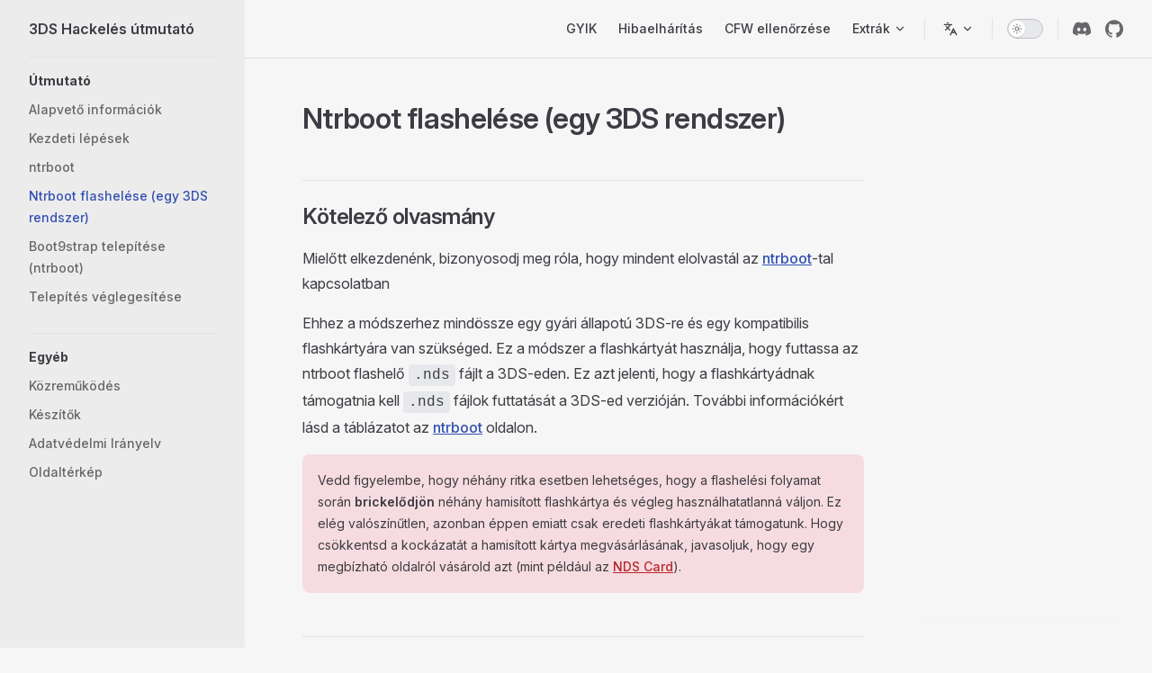

--- FILE ---
content_type: text/html; charset=utf-8
request_url: https://3ds.hacks.guide/hu_HU/flashing-ntrboot-(3ds-single-system).html
body_size: 16542
content:
<!DOCTYPE html>
<html lang="hu" dir="ltr">
  <head>
    <meta charset="utf-8">
    <meta name="viewport" content="width=device-width,initial-scale=1">
    <title>Ntrboot flashelése (egy 3DS rendszer) | 3DS Hackelés útmutató</title>
    <meta name="description" content="Teljes útmutató a 3DS egyedi firmware-rel ellátáshoz">
    <meta name="generator" content="VitePress v1.6.4">
    <link rel="preload stylesheet" href="/assets/style.DMgB6llR.css" as="style">
    <link rel="preload stylesheet" href="/vp-icons.css" as="style">
    
    <script type="module" src="/assets/app.mmZq95pH.js"></script>
    <link rel="preload" href="/assets/inter-roman-latin.Di8DUHzh.woff2" as="font" type="font/woff2" crossorigin="">
    <link rel="modulepreload" href="/assets/chunks/theme.D_rhHa-q.js">
    <link rel="modulepreload" href="/assets/chunks/framework.CwrS3va4.js">
    <link rel="modulepreload" href="/assets/hu_HU_flashing-ntrboot-(3ds-single-system).md.D17urLR9.lean.js">
    <link rel="icon" href="/images/site-config/favicon.ico">
    <link rel="stylesheet" href="https://cdnjs.cloudflare.com/ajax/libs/cookieconsent2/3.1.1/cookieconsent.min.css" integrity="sha512-LQ97camar/lOliT/MqjcQs5kWgy6Qz/cCRzzRzUCfv0fotsCTC9ZHXaPQmJV8Xu/PVALfJZ7BDezl5lW3/qBxg==" crossorigin="anonymous" referrerpolicy="no-referrer">
    <script src="https://cdnjs.cloudflare.com/ajax/libs/cookieconsent2/3.1.1/cookieconsent.min.js" integrity="sha512-yXXqOFjdjHNH1GND+1EO0jbvvebABpzGKD66djnUfiKlYME5HGMUJHoCaeE4D5PTG2YsSJf6dwqyUUvQvS0vaA==" crossorigin="anonymous" referrerpolicy="no-referrer"></script>
    <link rel="stylesheet" href="/assets/css/cookieconsent.css">
    <script async src="https://www.googletagmanager.com/gtag/js?id=G-760Y60FQ3T"></script>
    <script>window.dataLayer=window.dataLayer||[];function gtag(){dataLayer.push(arguments)}gtag("js",new Date),gtag("config","G-760Y60FQ3T");</script>
    <script id="check-dark-mode">(()=>{const e=localStorage.getItem("vitepress-theme-appearance")||"auto",a=window.matchMedia("(prefers-color-scheme: dark)").matches;(!e||e==="auto"?a:e==="dark")&&document.documentElement.classList.add("dark")})();</script>
    <script id="check-mac-os">document.documentElement.classList.toggle("mac",/Mac|iPhone|iPod|iPad/i.test(navigator.platform));</script>
  </head>
  <body>
    <div id="app"><div class="Layout" data-v-5d98c3a5><!--[--><!--]--><!--[--><span tabindex="-1" data-v-0b0ada53></span><a href="#VPContent" class="VPSkipLink visually-hidden" data-v-0b0ada53>Skip to content</a><!--]--><!----><header class="VPNav" data-v-5d98c3a5 data-v-ae24b3ad><div class="VPNavBar" data-v-ae24b3ad data-v-6aa21345><div class="wrapper" data-v-6aa21345><div class="container" data-v-6aa21345><div class="title" data-v-6aa21345><div class="VPNavBarTitle has-sidebar" data-v-6aa21345 data-v-1168a8e4><a class="title" href="/hu_HU/" data-v-1168a8e4><!--[--><!--]--><!----><span data-v-1168a8e4>3DS Hackelés útmutató</span><!--[--><!--]--></a></div></div><div class="content" data-v-6aa21345><div class="content-body" data-v-6aa21345><!--[--><!--]--><div class="VPNavBarSearch search" data-v-6aa21345><!----></div><nav aria-labelledby="main-nav-aria-label" class="VPNavBarMenu menu" data-v-6aa21345 data-v-dc692963><span id="main-nav-aria-label" class="visually-hidden" data-v-dc692963> Main Navigation </span><!--[--><!--[--><a class="VPLink link VPNavBarMenuLink" href="/hu_HU/faq.html" tabindex="0" data-v-dc692963 data-v-e56f3d57><!--[--><span data-v-e56f3d57>GYIK</span><!--]--></a><!--]--><!--[--><a class="VPLink link VPNavBarMenuLink" href="/hu_HU/troubleshooting.html" tabindex="0" data-v-dc692963 data-v-e56f3d57><!--[--><span data-v-e56f3d57>Hibaelhárítás</span><!--]--></a><!--]--><!--[--><a class="VPLink link VPNavBarMenuLink" href="/hu_HU/checking-for-cfw.html" tabindex="0" data-v-dc692963 data-v-e56f3d57><!--[--><span data-v-e56f3d57>CFW ellenőrzése</span><!--]--></a><!--]--><!--[--><div class="VPFlyout VPNavBarMenuGroup" data-v-dc692963 data-v-cf11d7a2><button type="button" class="button" aria-haspopup="true" aria-expanded="false" data-v-cf11d7a2><span class="text" data-v-cf11d7a2><!----><span data-v-cf11d7a2>Extrák</span><span class="vpi-chevron-down text-icon" data-v-cf11d7a2></span></span></button><div class="menu" data-v-cf11d7a2><div class="VPMenu" data-v-cf11d7a2 data-v-b98bc113><div class="items" data-v-b98bc113><!--[--><!--[--><div class="VPMenuLink" data-v-b98bc113 data-v-35975db6><a class="VPLink link" href="/hu_HU/godmode9-usage.html" data-v-35975db6><!--[--><span data-v-35975db6>GodMode9 használata</span><!--]--></a></div><!--]--><!--[--><div class="VPMenuLink" data-v-b98bc113 data-v-35975db6><a class="VPLink link" href="/hu_HU/region-changing.html" data-v-35975db6><!--[--><span data-v-35975db6>Régió módosítás</span><!--]--></a></div><!--]--><!--[--><div class="VPMenuLink" data-v-b98bc113 data-v-35975db6><a class="VPLink link" href="/hu_HU/uninstall-cfw.html" data-v-35975db6><!--[--><span data-v-35975db6>CFW eltávolítása</span><!--]--></a></div><!--]--><!--]--></div><!--[--><!--]--></div></div></div><!--]--><!--]--></nav><div class="VPFlyout VPNavBarTranslations translations" data-v-6aa21345 data-v-88af2de4 data-v-cf11d7a2><button type="button" class="button" aria-haspopup="true" aria-expanded="false" aria-label="Nyelv váltása" data-v-cf11d7a2><span class="text" data-v-cf11d7a2><span class="vpi-languages option-icon" data-v-cf11d7a2></span><!----><span class="vpi-chevron-down text-icon" data-v-cf11d7a2></span></span></button><div class="menu" data-v-cf11d7a2><div class="VPMenu" data-v-cf11d7a2 data-v-b98bc113><!----><!--[--><!--[--><div class="items" data-v-88af2de4><p class="title" data-v-88af2de4>Magyar</p><!--[--><div class="VPMenuLink" data-v-88af2de4 data-v-35975db6><a class="VPLink link" href="/flashing-ntrboot-(3ds-single-system).html" data-v-35975db6><!--[--><span data-v-35975db6>English</span><!--]--></a></div><div class="VPMenuLink" data-v-88af2de4 data-v-35975db6><a class="VPLink link" href="/el_GR/flashing-ntrboot-(3ds-single-system).html" data-v-35975db6><!--[--><span data-v-35975db6>Ελληνικά</span><!--]--></a></div><div class="VPMenuLink" data-v-88af2de4 data-v-35975db6><a class="VPLink link" href="/it_IT/flashing-ntrboot-(3ds-single-system).html" data-v-35975db6><!--[--><span data-v-35975db6>Italiano</span><!--]--></a></div><div class="VPMenuLink" data-v-88af2de4 data-v-35975db6><a class="VPLink link" href="/ko_KR/flashing-ntrboot-(3ds-single-system).html" data-v-35975db6><!--[--><span data-v-35975db6>한국어</span><!--]--></a></div><div class="VPMenuLink" data-v-88af2de4 data-v-35975db6><a class="VPLink link" href="/pt_BR/flashing-ntrboot-(3ds-single-system).html" data-v-35975db6><!--[--><span data-v-35975db6>Português do Brasil</span><!--]--></a></div><!--]--></div><!--]--><!--]--></div></div></div><div class="VPNavBarAppearance appearance" data-v-6aa21345 data-v-6c893767><button class="VPSwitch VPSwitchAppearance" type="button" role="switch" title aria-checked="false" data-v-6c893767 data-v-5337faa4 data-v-1d5665e3><span class="check" data-v-1d5665e3><span class="icon" data-v-1d5665e3><!--[--><span class="vpi-sun sun" data-v-5337faa4></span><span class="vpi-moon moon" data-v-5337faa4></span><!--]--></span></span></button></div><div class="VPSocialLinks VPNavBarSocialLinks social-links" data-v-6aa21345 data-v-0394ad82 data-v-7bc22406><!--[--><a class="VPSocialLink no-icon" href="https://discord.gg/MWxPgEp" aria-label="discord" target="_blank" rel="noopener" data-v-7bc22406 data-v-bd121fe5><span class="vpi-social-discord"></span></a><a class="VPSocialLink no-icon" href="https://github.com/hacks-guide/Guide_3DS" aria-label="github" target="_blank" rel="noopener" data-v-7bc22406 data-v-bd121fe5><span class="vpi-social-github"></span></a><!--]--></div><div class="VPFlyout VPNavBarExtra extra" data-v-6aa21345 data-v-bb2aa2f0 data-v-cf11d7a2><button type="button" class="button" aria-haspopup="true" aria-expanded="false" aria-label="extra navigation" data-v-cf11d7a2><span class="vpi-more-horizontal icon" data-v-cf11d7a2></span></button><div class="menu" data-v-cf11d7a2><div class="VPMenu" data-v-cf11d7a2 data-v-b98bc113><!----><!--[--><!--[--><div class="group translations" data-v-bb2aa2f0><p class="trans-title" data-v-bb2aa2f0>Magyar</p><!--[--><div class="VPMenuLink" data-v-bb2aa2f0 data-v-35975db6><a class="VPLink link" href="/flashing-ntrboot-(3ds-single-system).html" data-v-35975db6><!--[--><span data-v-35975db6>English</span><!--]--></a></div><div class="VPMenuLink" data-v-bb2aa2f0 data-v-35975db6><a class="VPLink link" href="/el_GR/flashing-ntrboot-(3ds-single-system).html" data-v-35975db6><!--[--><span data-v-35975db6>Ελληνικά</span><!--]--></a></div><div class="VPMenuLink" data-v-bb2aa2f0 data-v-35975db6><a class="VPLink link" href="/it_IT/flashing-ntrboot-(3ds-single-system).html" data-v-35975db6><!--[--><span data-v-35975db6>Italiano</span><!--]--></a></div><div class="VPMenuLink" data-v-bb2aa2f0 data-v-35975db6><a class="VPLink link" href="/ko_KR/flashing-ntrboot-(3ds-single-system).html" data-v-35975db6><!--[--><span data-v-35975db6>한국어</span><!--]--></a></div><div class="VPMenuLink" data-v-bb2aa2f0 data-v-35975db6><a class="VPLink link" href="/pt_BR/flashing-ntrboot-(3ds-single-system).html" data-v-35975db6><!--[--><span data-v-35975db6>Português do Brasil</span><!--]--></a></div><!--]--></div><div class="group" data-v-bb2aa2f0><div class="item appearance" data-v-bb2aa2f0><p class="label" data-v-bb2aa2f0>Megjelenés</p><div class="appearance-action" data-v-bb2aa2f0><button class="VPSwitch VPSwitchAppearance" type="button" role="switch" title aria-checked="false" data-v-bb2aa2f0 data-v-5337faa4 data-v-1d5665e3><span class="check" data-v-1d5665e3><span class="icon" data-v-1d5665e3><!--[--><span class="vpi-sun sun" data-v-5337faa4></span><span class="vpi-moon moon" data-v-5337faa4></span><!--]--></span></span></button></div></div></div><div class="group" data-v-bb2aa2f0><div class="item social-links" data-v-bb2aa2f0><div class="VPSocialLinks social-links-list" data-v-bb2aa2f0 data-v-7bc22406><!--[--><a class="VPSocialLink no-icon" href="https://discord.gg/MWxPgEp" aria-label="discord" target="_blank" rel="noopener" data-v-7bc22406 data-v-bd121fe5><span class="vpi-social-discord"></span></a><a class="VPSocialLink no-icon" href="https://github.com/hacks-guide/Guide_3DS" aria-label="github" target="_blank" rel="noopener" data-v-7bc22406 data-v-bd121fe5><span class="vpi-social-github"></span></a><!--]--></div></div></div><!--]--><!--]--></div></div></div><!--[--><!--]--><button type="button" class="VPNavBarHamburger hamburger" aria-label="mobile navigation" aria-expanded="false" aria-controls="VPNavScreen" data-v-6aa21345 data-v-e5dd9c1c><span class="container" data-v-e5dd9c1c><span class="top" data-v-e5dd9c1c></span><span class="middle" data-v-e5dd9c1c></span><span class="bottom" data-v-e5dd9c1c></span></span></button></div></div></div></div><div class="divider" data-v-6aa21345><div class="divider-line" data-v-6aa21345></div></div></div><!----></header><div class="VPLocalNav has-sidebar empty" data-v-5d98c3a5 data-v-a6f0e41e><div class="container" data-v-a6f0e41e><button class="menu" aria-expanded="false" aria-controls="VPSidebarNav" data-v-a6f0e41e><span class="vpi-align-left menu-icon" data-v-a6f0e41e></span><span class="menu-text" data-v-a6f0e41e>Menü</span></button><div class="VPLocalNavOutlineDropdown" style="--vp-vh:0px;" data-v-a6f0e41e data-v-8a42e2b4><button data-v-8a42e2b4>Vissza a tetejére</button><!----></div></div></div><aside class="VPSidebar" data-v-5d98c3a5 data-v-319d5ca6><div class="curtain" data-v-319d5ca6></div><nav class="nav" id="VPSidebarNav" aria-labelledby="sidebar-aria-label" tabindex="-1" data-v-319d5ca6><span class="visually-hidden" id="sidebar-aria-label" data-v-319d5ca6> Sidebar Navigation </span><!--[--><!--]--><!--[--><div class="no-transition group" data-v-c40bc020><section class="VPSidebarItem level-0 has-active" data-v-c40bc020 data-v-b3fd67f8><div class="item" role="button" tabindex="0" data-v-b3fd67f8><div class="indicator" data-v-b3fd67f8></div><h2 class="text" data-v-b3fd67f8>Útmutató</h2><!----></div><div class="items" data-v-b3fd67f8><!--[--><div class="VPSidebarItem level-1 is-link" data-v-b3fd67f8 data-v-b3fd67f8><div class="item" data-v-b3fd67f8><div class="indicator" data-v-b3fd67f8></div><a class="VPLink link link" href="/hu_HU/key-information.html" data-v-b3fd67f8><!--[--><p class="text" data-v-b3fd67f8>Alapvető információk</p><!--]--></a><!----></div><!----></div><div class="VPSidebarItem level-1 is-link" data-v-b3fd67f8 data-v-b3fd67f8><div class="item" data-v-b3fd67f8><div class="indicator" data-v-b3fd67f8></div><a class="VPLink link link" href="/hu_HU/get-started.html" data-v-b3fd67f8><!--[--><p class="text" data-v-b3fd67f8>Kezdeti lépések</p><!--]--></a><!----></div><!----></div><div class="VPSidebarItem level-1 is-link" data-v-b3fd67f8 data-v-b3fd67f8><div class="item" data-v-b3fd67f8><div class="indicator" data-v-b3fd67f8></div><a class="VPLink link link" href="/hu_HU/ntrboot.html" data-v-b3fd67f8><!--[--><p class="text" data-v-b3fd67f8>ntrboot</p><!--]--></a><!----></div><!----></div><div class="VPSidebarItem level-1 is-link" data-v-b3fd67f8 data-v-b3fd67f8><div class="item" data-v-b3fd67f8><div class="indicator" data-v-b3fd67f8></div><a class="VPLink link link" href="/hu_HU/flashing-ntrboot-(3ds-single-system).html" data-v-b3fd67f8><!--[--><p class="text" data-v-b3fd67f8>Ntrboot flashelése (egy 3DS rendszer)</p><!--]--></a><!----></div><!----></div><div class="VPSidebarItem level-1 is-link" data-v-b3fd67f8 data-v-b3fd67f8><div class="item" data-v-b3fd67f8><div class="indicator" data-v-b3fd67f8></div><a class="VPLink link link" href="/hu_HU/installing-boot9strap-(ntrboot).html" data-v-b3fd67f8><!--[--><p class="text" data-v-b3fd67f8>Boot9strap telepítése (ntrboot)</p><!--]--></a><!----></div><!----></div><div class="VPSidebarItem level-1 is-link" data-v-b3fd67f8 data-v-b3fd67f8><div class="item" data-v-b3fd67f8><div class="indicator" data-v-b3fd67f8></div><a class="VPLink link link" href="/hu_HU/finalizing-setup.html" data-v-b3fd67f8><!--[--><p class="text" data-v-b3fd67f8>Telepítés véglegesítése</p><!--]--></a><!----></div><!----></div><!--]--></div></section></div><div class="no-transition group" data-v-c40bc020><section class="VPSidebarItem level-0" data-v-c40bc020 data-v-b3fd67f8><div class="item" role="button" tabindex="0" data-v-b3fd67f8><div class="indicator" data-v-b3fd67f8></div><h2 class="text" data-v-b3fd67f8>Egyéb</h2><!----></div><div class="items" data-v-b3fd67f8><!--[--><div class="VPSidebarItem level-1 is-link" data-v-b3fd67f8 data-v-b3fd67f8><div class="item" data-v-b3fd67f8><div class="indicator" data-v-b3fd67f8></div><a class="VPLink link link" href="/hu_HU/contribute.html" data-v-b3fd67f8><!--[--><p class="text" data-v-b3fd67f8>Közreműködés</p><!--]--></a><!----></div><!----></div><div class="VPSidebarItem level-1 is-link" data-v-b3fd67f8 data-v-b3fd67f8><div class="item" data-v-b3fd67f8><div class="indicator" data-v-b3fd67f8></div><a class="VPLink link link" href="/hu_HU/credits.html" data-v-b3fd67f8><!--[--><p class="text" data-v-b3fd67f8>Készítők</p><!--]--></a><!----></div><!----></div><div class="VPSidebarItem level-1 is-link" data-v-b3fd67f8 data-v-b3fd67f8><div class="item" data-v-b3fd67f8><div class="indicator" data-v-b3fd67f8></div><a class="VPLink link link" href="/hu_HU/privacy-policy.html" data-v-b3fd67f8><!--[--><p class="text" data-v-b3fd67f8>Adatvédelmi Irányelv</p><!--]--></a><!----></div><!----></div><div class="VPSidebarItem level-1 is-link" data-v-b3fd67f8 data-v-b3fd67f8><div class="item" data-v-b3fd67f8><div class="indicator" data-v-b3fd67f8></div><a class="VPLink link link" href="/hu_HU/site-navigation.html" data-v-b3fd67f8><!--[--><p class="text" data-v-b3fd67f8>Oldaltérkép</p><!--]--></a><!----></div><!----></div><!--]--></div></section></div><!--]--><!--[--><!--]--></nav></aside><div class="VPContent has-sidebar" id="VPContent" data-v-5d98c3a5 data-v-1428d186><div class="VPDoc has-sidebar has-aside" data-v-1428d186 data-v-39a288b8><!--[--><!--]--><div class="container" data-v-39a288b8><div class="aside" data-v-39a288b8><div class="aside-curtain" data-v-39a288b8></div><div class="aside-container" data-v-39a288b8><div class="aside-content" data-v-39a288b8><div class="VPDocAside" data-v-39a288b8 data-v-3f215769><!--[--><!--]--><!--[--><!--]--><nav aria-labelledby="doc-outline-aria-label" class="VPDocAsideOutline" data-v-3f215769 data-v-a5bbad30><div class="content" data-v-a5bbad30><div class="outline-marker" data-v-a5bbad30></div><div aria-level="2" class="outline-title" id="doc-outline-aria-label" role="heading" data-v-a5bbad30>On this page</div><ul class="VPDocOutlineItem root" data-v-a5bbad30 data-v-70e9710d><!--[--><!--]--></ul></div></nav><!--[--><!--]--><div class="spacer" data-v-3f215769></div><!--[--><!--]--><!----><!--[--><!--]--><!--[--><!--]--></div></div></div></div><div class="content" data-v-39a288b8><div class="content-container" data-v-39a288b8><!--[--><!--]--><main class="main" data-v-39a288b8><div style="position:relative;" class="vp-doc _hu_HU_flashing-ntrboot-(3ds-single-system)" data-v-39a288b8><div><h1 id="ntrboot-flashelese-egy-3ds-rendszer" tabindex="-1">Ntrboot flashelése (egy 3DS rendszer) <a class="header-anchor" href="#ntrboot-flashelese-egy-3ds-rendszer" aria-label="Permalink to &quot;Ntrboot flashelése (egy 3DS rendszer)&quot;">​</a></h1><h2 id="kotelezo-olvasmany" tabindex="-1">Kötelező olvasmány <a class="header-anchor" href="#kotelezo-olvasmany" aria-label="Permalink to &quot;Kötelező olvasmány&quot;">​</a></h2><p>Mielőtt elkezdenénk, bizonyosodj meg róla, hogy mindent elolvastál az <a href="./ntrboot.html">ntrboot</a>-tal kapcsolatban</p><p>Ehhez a módszerhez mindössze egy gyári állapotú 3DS-re és egy kompatibilis flashkártyára van szükséged. Ez a módszer a flashkártyát használja, hogy futtassa az ntrboot flashelő <code>.nds</code> fájlt a 3DS-eden. Ez azt jelenti, hogy a flashkártyádnak támogatnia kell <code>.nds</code> fájlok futtatását a 3DS-ed verzióján. További információkért lásd a táblázatot az <a href="./ntrboot.html">ntrboot</a> oldalon.</p><div class="danger custom-block"><p class="custom-block-title">DANGER</p><p>Vedd figyelembe, hogy néhány ritka esetben lehetséges, hogy a flashelési folyamat során <strong>brickelődjön</strong> néhány hamisított flashkártya és végleg használhatatlanná váljon. Ez elég valószínűtlen, azonban éppen emiatt csak eredeti flashkártyákat támogatunk. Hogy csökkentsd a kockázatát a hamisított kártya megvásárlásának, javasoljuk, hogy egy megbízható oldalról vásárold azt (mint például az <a href="https://www.nds-card.com/" target="_blank" rel="noreferrer">NDS Card</a>).</p></div><h2 id="amire-szukseged-lesz" tabindex="-1">Amire szükséged lesz <a class="header-anchor" href="#amire-szukseged-lesz" aria-label="Permalink to &quot;Amire szükséged lesz&quot;">​</a></h2><ul><li>Az ntrboor kompatibilis flashkártyád</li><li>A <a href="https://github.com/SciresM/boot9strap/releases/download/1.3/boot9strap-1.3-ntr.zip" target="_blank" rel="noreferrer">boot9strap-ntr</a> v1.3 verziója (közvetlen letöltés)</li><li>A [ntrboot_flasher_nds] legújabb kiadása (<a href="https://github.com/jason0597/ntrboot_flasher_nds/releases/latest" target="_blank" rel="noreferrer">https://github.com/jason0597/ntrboot_flasher_nds/releases/latest</a>) (<code>ntrboot_flasher_nds.nds</code>)</li></ul><h2 id="lepesek" tabindex="-1">Lépések <a class="header-anchor" href="#lepesek" aria-label="Permalink to &quot;Lépések&quot;">​</a></h2><h3 id="i-resz-elokeszuletek" tabindex="-1">I. rész - Előkészületek <a class="header-anchor" href="#i-resz-elokeszuletek" aria-label="Permalink to &quot;I. rész - Előkészületek&quot;">​</a></h3><ol><li>Kapcsold ki a konzolod</li><li>Helyezd a flashkártyád SD kártyáját a számítógépbe</li><li>Hozz létre egy mappát <code>ntrboot</code> néven a flashkártyád SD kártyájának gyökerében</li><li>Másold át a <code>boot9strap_ntr.firm</code> fájlt a boot9strap ntr <code>.zip</code> fájlból a flash kártyád SD kártyájának <code>/ntrboot/</code> mappájába</li><li>Másold az <code>ntrboot_flasher_nds.nds</code> fájlt a flashkártyád SD kártyájára</li><li>Helyezd vissza a flashkártyád SD kártyáját a flashkártyádba</li><li>Helyezd be az ntrboot kompatibilis DS / DSi flashkártyádat a konzolodba</li></ol><h3 id="ii-resz-ntrboot-flashelese" tabindex="-1">II. rész - ntrboot flashelése <a class="header-anchor" href="#ii-resz-ntrboot-flashelese" aria-label="Permalink to &quot;II. rész - ntrboot flashelése&quot;">​</a></h3><ol><li>Indítsd el az <code>ntrboot_flasher_nds.nds</code> fájlt a konzolodon a flashkártyád segítségével</li><li>Nyomd meg az (A) gombot a folytatáshoz</li><li>Használd a (Fel) és (Le) gombokat a flashkártyád kiválasztásához</li><li>Nyomd meg az (A) gombot a folytatáshoz</li><li>Válaszd a &quot;Dump flash&quot; opciót, hogy biztonsági másolatot készíts a flashkártyád memóriájáról</li><li>Írd be a kombinációt a megerősítéshez</li><li>Nyomd meg az (A) gombot a folytatáshoz</li><li>Használd a (Fel) és (Le) gombokat a flashkártyád kiválasztásához</li><li>Nyomd meg az (A) gombot a folytatáshoz</li><li>Válaszd az &quot;Inject FIRM&quot; opciót, hogy a flashkártyádra telepítsd a boot9strap-et</li><li>Írd be a kombinációt a megerősítéshez</li><li>Nyomd meg az (A) gombot a folytatáshoz</li><li>Kapcsold ki a konzolod</li></ol><hr><div class="tip custom-block"><p class="custom-block-title">TIP</p><p>Továbblépés a <a href="./installing-boot9strap-(ntrboot).html">boot9strap telepítésére (ntrboot)</a></p></div></div></div></main><!----><!--[--><!--]--></div></div></div><!--[--><!--]--></div></div><footer class="VPFooter has-sidebar" data-v-5d98c3a5 data-v-d0c0e901><div class="container" data-v-d0c0e901><!--[--><li data-v-d0c0e901><ul data-v-d0c0e901><a class="message" href="/hu_HU/contribute" data-v-d0c0e901>Közreműködés</a></ul><ul data-v-d0c0e901> - </ul></li><li data-v-d0c0e901><ul data-v-d0c0e901><a class="message" href="/hu_HU/credits" data-v-d0c0e901>Készítők</a></ul><ul data-v-d0c0e901> - </ul></li><li data-v-d0c0e901><ul data-v-d0c0e901><a class="message" href="/hu_HU/privacy-policy" data-v-d0c0e901>Adatvédelmi Irányelv</a></ul><ul data-v-d0c0e901> - </ul></li><li data-v-d0c0e901><ul data-v-d0c0e901><a class="message" href="/hu_HU/site-navigation" data-v-d0c0e901>Oldaltérkép</a></ul><!----></li><!--]--><p class="copyright" data-v-d0c0e901>Copyright © 2024 Nintendo Homebrew</p></div></footer><!--[--><!--]--></div></div>
    <script>window.__VP_HASH_MAP__=JSON.parse("{\"410.md\":\"DHtga0-7\",\"a9lh-to-b9s.md\":\"MbDgmeag\",\"alternate-exploits.md\":\"DHfSRke2\",\"bannerbomb3-(legacy).md\":\"NEtf5EPJ\",\"bannerbomb3-fredtool-(twn).md\":\"CiFgjz-k\",\"bannerbomb3.md\":\"UcQZKpjp\",\"checking-for-cfw.md\":\"C_L1VOtt\",\"contribute.md\":\"D2Vy5pAk\",\"credits.md\":\"8Tjt65mF\",\"ctrtransfer.md\":\"DA6nQW9j\",\"dumping-movable-(nimhax).md\":\"CaAi5S_k\",\"dumping-titles-and-game-cartridges.md\":\"DeUpyXhW\",\"el_gr_410.md\":\"Cgat-C8m\",\"el_gr_a9lh-to-b9s.md\":\"BHd4qhRX\",\"el_gr_alternate-exploits.md\":\"CcZMMf1j\",\"el_gr_bannerbomb3-(legacy).md\":\"Bxyzh3N6\",\"el_gr_bannerbomb3-fredtool-(twn).md\":\"WlcNKM4f\",\"el_gr_bannerbomb3.md\":\"kR2lQa65\",\"el_gr_checking-for-cfw.md\":\"CSKo-8W0\",\"el_gr_contribute.md\":\"Cm9pBdY5\",\"el_gr_credits.md\":\"BTr8wS8y\",\"el_gr_ctrtransfer.md\":\"DEyuB1bP\",\"el_gr_dumping-movable-(nimhax).md\":\"ihWwpNCw\",\"el_gr_dumping-titles-and-game-cartridges.md\":\"BYeZzO7D\",\"el_gr_f3-(linux).md\":\"CGwHeaGi\",\"el_gr_f3x-(mac).md\":\"DhRYnMrW\",\"el_gr_f3xswift-(mac).md\":\"CuLCA4LZ\",\"el_gr_faq.md\":\"Dtn5bd-n\",\"el_gr_file-extensions-(windows).md\":\"CLjCpm4l\",\"el_gr_finalizing-setup.md\":\"DAOY60_i\",\"el_gr_flashing-ntrboot-(3ds-multi-system).md\":\"B0uRPbYq\",\"el_gr_flashing-ntrboot-(3ds-single-system).md\":\"48a56bpp\",\"el_gr_flashing-ntrboot-(dsi).md\":\"BVNvg_Gy\",\"el_gr_flashing-ntrboot-(nds).md\":\"B0ZrYiFI\",\"el_gr_formatting-sd-(linux).md\":\"tr_fNrLs\",\"el_gr_formatting-sd-(mac).md\":\"BqTuKU3s\",\"el_gr_formatting-sd-(windows).md\":\"Bdtx-lEn\",\"el_gr_get-started.md\":\"BFFFPQTR\",\"el_gr_godmode9-usage.md\":\"BKpWLvms\",\"el_gr_h2testw-(windows).md\":\"D61o86N6\",\"el_gr_homebrew-launcher-(ninjhax2-dx).md\":\"C85hFoTy\",\"el_gr_homebrew-launcher-(pichaxx).md\":\"DkvnfXRF\",\"el_gr_homebrew-launcher-(smilehax-iie).md\":\"DcVH8__e\",\"el_gr_homebrew-launcher-(steelhax).md\":\"BNJgtb9f\",\"el_gr_homebrew-launcher-(super-skaterhax).md\":\"B1KoDUJS\",\"el_gr_index.md\":\"DheYVxvy\",\"el_gr_installing-boot9strap-(freakyhax).md\":\"gL1C1pVn\",\"el_gr_installing-boot9strap-(fredtool).md\":\"DrsYH6qZ\",\"el_gr_installing-boot9strap-(fredtool-inject).md\":\"DHQOE2ao\",\"el_gr_installing-boot9strap-(fredtool-legacy).md\":\"DrOIE5__\",\"el_gr_installing-boot9strap-(frogtool).md\":\"ibMHZucG\",\"el_gr_installing-boot9strap-(hardmod).md\":\"DSnYfer8\",\"el_gr_installing-boot9strap-(hbl-usm).md\":\"DDBl6wQj\",\"el_gr_installing-boot9strap-(kartdlphax).md\":\"CmJHrQUX\",\"el_gr_installing-boot9strap-(kartminer7).md\":\"BAGeYk01\",\"el_gr_installing-boot9strap-(mset9).md\":\"Blu2orLe\",\"el_gr_installing-boot9strap-(mset9-cli).md\":\"BCgMuxUz\",\"el_gr_installing-boot9strap-(mset9-cli-ios).md\":\"OjkhaEWk\",\"el_gr_installing-boot9strap-(mset9-play-store).md\":\"D5_odzl3\",\"el_gr_installing-boot9strap-(ntrboot).md\":\"B6Cf2q5-\",\"el_gr_installing-boot9strap-(pichaxx).md\":\"oc5sYB2y\",\"el_gr_installing-boot9strap-(safecerthax).md\":\"D2_BhRos\",\"el_gr_installing-boot9strap-(soundhax).md\":\"CnfrvtyD\",\"el_gr_installing-boot9strap-(ssloth-browser).md\":\"BdSPTewW\",\"el_gr_installing-boot9strap-(super-skaterhax).md\":\"VOQ5LXa1\",\"el_gr_installing-boot9strap-(usm).md\":\"B9bGQNte\",\"el_gr_key-information.md\":\"yjg3r5zF\",\"el_gr_move-emunand.md\":\"DNiXZVz5\",\"el_gr_ntrboot.md\":\"nM3-762t\",\"el_gr_privacy-policy.md\":\"D0bcRaE_\",\"el_gr_region-changing.md\":\"XyyS1Jem\",\"el_gr_restoring-updating-cfw.md\":\"CIaEeae0\",\"el_gr_seedminer-(alternate).md\":\"D7PAV-8Q\",\"el_gr_seedminer-(mii).md\":\"CmUE6TCK\",\"el_gr_seedminer-(twn).md\":\"B4xtb4Dd\",\"el_gr_seedminer.md\":\"BkwUy8TP\",\"el_gr_site-navigation.md\":\"CtthrvWf\",\"el_gr_troubleshooting-a9lh-to-b9s.md\":\"D5Y1wzwN\",\"el_gr_troubleshooting-finalizing-setup.md\":\"B5KkUpsy\",\"el_gr_troubleshooting-mset9.md\":\"BRjtLFnZ\",\"el_gr_troubleshooting-ntrboot.md\":\"BmkrWEs8\",\"el_gr_troubleshooting-post-install.md\":\"DDND8wF8\",\"el_gr_troubleshooting-safecerthax.md\":\"DmdIp8o9\",\"el_gr_troubleshooting-soundhax.md\":\"EFZpEXxm\",\"el_gr_troubleshooting-ssloth-browser.md\":\"DVn4oquQ\",\"el_gr_troubleshooting-super-skaterhax.md\":\"U3tAAkZG\",\"el_gr_troubleshooting-updating-b9s.md\":\"BZvwI3Ia\",\"el_gr_troubleshooting.md\":\"B_B8yG5s\",\"el_gr_uninstall-cfw.md\":\"B3Wsg0rZ\",\"el_gr_updating-b9s.md\":\"DM0Reo2G\",\"f3-(linux).md\":\"BDa7czGv\",\"f3x-(mac).md\":\"D_0AYFsN\",\"f3xswift-(mac).md\":\"CDlu8FbU\",\"faq.md\":\"Cl1WcNXc\",\"file-extensions-(windows).md\":\"ChvnzIRZ\",\"finalizing-setup.md\":\"DbKMTTan\",\"flashing-ntrboot-(3ds-multi-system).md\":\"BLIIBBxQ\",\"flashing-ntrboot-(3ds-single-system).md\":\"Y_bj1hwF\",\"flashing-ntrboot-(dsi).md\":\"CiPadlrl\",\"flashing-ntrboot-(nds).md\":\"DugFPRpE\",\"formatting-sd-(linux).md\":\"Bwp_XqOs\",\"formatting-sd-(mac).md\":\"C7fYTgh6\",\"formatting-sd-(windows).md\":\"skqF7g7z\",\"get-started.md\":\"BMnbdPqh\",\"godmode9-usage.md\":\"ZwTeY1Lr\",\"h2testw-(windows).md\":\"OA5ht5cf\",\"homebrew-launcher-(ninjhax2-dx).md\":\"U1xUzRF1\",\"homebrew-launcher-(pichaxx).md\":\"R7NeqMYm\",\"homebrew-launcher-(smilehax-iie).md\":\"Cc1bPKza\",\"homebrew-launcher-(steelhax).md\":\"CqL3TI1e\",\"homebrew-launcher-(super-skaterhax).md\":\"BBQEfixD\",\"hu_hu_410.md\":\"Bp8GC74O\",\"hu_hu_a9lh-to-b9s.md\":\"BKsRGFnr\",\"hu_hu_alternate-exploits.md\":\"CkjzOfux\",\"hu_hu_bannerbomb3-(legacy).md\":\"DOIfkLux\",\"hu_hu_bannerbomb3-fredtool-(twn).md\":\"BdSEd-ds\",\"hu_hu_bannerbomb3.md\":\"eDo1kn_p\",\"hu_hu_checking-for-cfw.md\":\"BUQGVVd9\",\"hu_hu_contribute.md\":\"BMrWge1k\",\"hu_hu_credits.md\":\"COdyUmXb\",\"hu_hu_ctrtransfer.md\":\"BGALpXKb\",\"hu_hu_dumping-movable-(nimhax).md\":\"C9MBnJI7\",\"hu_hu_dumping-titles-and-game-cartridges.md\":\"Dd3CCpI4\",\"hu_hu_f3-(linux).md\":\"BZkbeVY3\",\"hu_hu_f3x-(mac).md\":\"BnGgcONV\",\"hu_hu_f3xswift-(mac).md\":\"e9AyUVLr\",\"hu_hu_faq.md\":\"Dg4Hp55g\",\"hu_hu_file-extensions-(windows).md\":\"BZdd_2G9\",\"hu_hu_finalizing-setup.md\":\"dVVNzzAz\",\"hu_hu_flashing-ntrboot-(3ds-multi-system).md\":\"Co3ww-11\",\"hu_hu_flashing-ntrboot-(3ds-single-system).md\":\"D17urLR9\",\"hu_hu_flashing-ntrboot-(dsi).md\":\"BaiwTqW0\",\"hu_hu_flashing-ntrboot-(nds).md\":\"Bqcvatw6\",\"hu_hu_formatting-sd-(linux).md\":\"a791nmY2\",\"hu_hu_formatting-sd-(mac).md\":\"BE1RQOpC\",\"hu_hu_formatting-sd-(windows).md\":\"JffDTEmJ\",\"hu_hu_get-started.md\":\"DesUnkcO\",\"hu_hu_godmode9-usage.md\":\"DeSrxcet\",\"hu_hu_h2testw-(windows).md\":\"BPuyB8kH\",\"hu_hu_homebrew-launcher-(ninjhax2-dx).md\":\"3lyTE2th\",\"hu_hu_homebrew-launcher-(pichaxx).md\":\"Cox8H7Y1\",\"hu_hu_homebrew-launcher-(smilehax-iie).md\":\"smnTyLEG\",\"hu_hu_homebrew-launcher-(steelhax).md\":\"DcNGFgh0\",\"hu_hu_homebrew-launcher-(super-skaterhax).md\":\"DEPEqp1O\",\"hu_hu_index.md\":\"B7GA_8Lh\",\"hu_hu_installing-boot9strap-(freakyhax).md\":\"BGGnHBt9\",\"hu_hu_installing-boot9strap-(fredtool).md\":\"InNAEReT\",\"hu_hu_installing-boot9strap-(fredtool-inject).md\":\"7gWvPtnN\",\"hu_hu_installing-boot9strap-(fredtool-legacy).md\":\"D2BpnmDo\",\"hu_hu_installing-boot9strap-(frogtool).md\":\"D1biii6P\",\"hu_hu_installing-boot9strap-(hardmod).md\":\"BCvM37z3\",\"hu_hu_installing-boot9strap-(hbl-usm).md\":\"04v82wuV\",\"hu_hu_installing-boot9strap-(kartdlphax).md\":\"XIs2JBfY\",\"hu_hu_installing-boot9strap-(kartminer7).md\":\"Dbp1I_QR\",\"hu_hu_installing-boot9strap-(mset9).md\":\"DUZVK2gj\",\"hu_hu_installing-boot9strap-(mset9-cli).md\":\"CM6KFDmH\",\"hu_hu_installing-boot9strap-(mset9-cli-ios).md\":\"Dr4VMXfm\",\"hu_hu_installing-boot9strap-(mset9-play-store).md\":\"D2DwMRnm\",\"hu_hu_installing-boot9strap-(ntrboot).md\":\"CPxDPyVy\",\"hu_hu_installing-boot9strap-(pichaxx).md\":\"D94Fdl8s\",\"hu_hu_installing-boot9strap-(safecerthax).md\":\"CM5n4-0q\",\"hu_hu_installing-boot9strap-(soundhax).md\":\"DQxOLXNF\",\"hu_hu_installing-boot9strap-(ssloth-browser).md\":\"FUEXdhPp\",\"hu_hu_installing-boot9strap-(super-skaterhax).md\":\"BTmLQSfv\",\"hu_hu_installing-boot9strap-(usm).md\":\"BlO7Rc6z\",\"hu_hu_key-information.md\":\"Bn-PTItw\",\"hu_hu_move-emunand.md\":\"DZaXQodi\",\"hu_hu_ntrboot.md\":\"D9Lz0Skb\",\"hu_hu_privacy-policy.md\":\"B3egy3e-\",\"hu_hu_region-changing.md\":\"BNdWVNnZ\",\"hu_hu_restoring-updating-cfw.md\":\"BRevHNd1\",\"hu_hu_seedminer-(alternate).md\":\"OJIkveDf\",\"hu_hu_seedminer-(mii).md\":\"1gx9p7i5\",\"hu_hu_seedminer-(twn).md\":\"DqJQM0rd\",\"hu_hu_seedminer.md\":\"BylYXWlu\",\"hu_hu_site-navigation.md\":\"QymKDnjV\",\"hu_hu_troubleshooting-a9lh-to-b9s.md\":\"M4S1mSxP\",\"hu_hu_troubleshooting-finalizing-setup.md\":\"CGJenk9Z\",\"hu_hu_troubleshooting-mset9.md\":\"ZdeUQX7G\",\"hu_hu_troubleshooting-ntrboot.md\":\"DeycWXml\",\"hu_hu_troubleshooting-post-install.md\":\"DQTkudnI\",\"hu_hu_troubleshooting-safecerthax.md\":\"DA2jHyE5\",\"hu_hu_troubleshooting-soundhax.md\":\"DEOlnJe7\",\"hu_hu_troubleshooting-ssloth-browser.md\":\"Bpl9yt8B\",\"hu_hu_troubleshooting-super-skaterhax.md\":\"NpuexFVn\",\"hu_hu_troubleshooting-updating-b9s.md\":\"Co2TXXQ3\",\"hu_hu_troubleshooting.md\":\"Dn9CCjqj\",\"hu_hu_uninstall-cfw.md\":\"PfMBxcgk\",\"hu_hu_updating-b9s.md\":\"CgM6_SkI\",\"index.md\":\"CTZLzzOF\",\"installing-boot9strap-(freakyhax).md\":\"BDzFJWfE\",\"installing-boot9strap-(fredtool).md\":\"DwKwiey-\",\"installing-boot9strap-(fredtool-inject).md\":\"B_vxi3Qt\",\"installing-boot9strap-(fredtool-legacy).md\":\"Dgrll1h_\",\"installing-boot9strap-(frogtool).md\":\"CdNgb8i-\",\"installing-boot9strap-(hardmod).md\":\"DEtqoOxa\",\"installing-boot9strap-(hbl-usm).md\":\"Chf3w780\",\"installing-boot9strap-(kartdlphax).md\":\"BzWB9SLR\",\"installing-boot9strap-(kartminer7).md\":\"CHWWE6z1\",\"installing-boot9strap-(mset9).md\":\"Sx8ed-9L\",\"installing-boot9strap-(mset9-cli).md\":\"BC6wnBsv\",\"installing-boot9strap-(mset9-cli-ios).md\":\"DpyBTNBk\",\"installing-boot9strap-(mset9-play-store).md\":\"BOuUAUl2\",\"installing-boot9strap-(ntrboot).md\":\"_RGx9i6y\",\"installing-boot9strap-(pichaxx).md\":\"otdK3fTp\",\"installing-boot9strap-(safecerthax).md\":\"Bjhwvg_r\",\"installing-boot9strap-(soundhax).md\":\"f6eE9ww7\",\"installing-boot9strap-(ssloth-browser).md\":\"EBZ0Vbvv\",\"installing-boot9strap-(super-skaterhax).md\":\"C_U76ZIH\",\"installing-boot9strap-(usm).md\":\"BbIf3xAe\",\"it_it_410.md\":\"COVPaUeq\",\"it_it_a9lh-to-b9s.md\":\"DjNLt13P\",\"it_it_alternate-exploits.md\":\"D7fURhux\",\"it_it_bannerbomb3-(legacy).md\":\"BIj5gKIT\",\"it_it_bannerbomb3-fredtool-(twn).md\":\"DHHpePRR\",\"it_it_bannerbomb3.md\":\"FC5K4DDj\",\"it_it_checking-for-cfw.md\":\"CccatcY0\",\"it_it_contribute.md\":\"vtronPLJ\",\"it_it_credits.md\":\"DBp2HXEV\",\"it_it_ctrtransfer.md\":\"Cb-X47gr\",\"it_it_dumping-movable-(nimhax).md\":\"1kEgnPaL\",\"it_it_dumping-titles-and-game-cartridges.md\":\"DMGyiQ1C\",\"it_it_f3-(linux).md\":\"BsnSnypP\",\"it_it_f3x-(mac).md\":\"C0Pud44s\",\"it_it_f3xswift-(mac).md\":\"DJ00WJAY\",\"it_it_faq.md\":\"Cp5fjWaA\",\"it_it_file-extensions-(windows).md\":\"CCnB_jKT\",\"it_it_finalizing-setup.md\":\"BAQuq-tv\",\"it_it_flashing-ntrboot-(3ds-multi-system).md\":\"CACr50OL\",\"it_it_flashing-ntrboot-(3ds-single-system).md\":\"BjPEuBkD\",\"it_it_flashing-ntrboot-(dsi).md\":\"VUl_-mV0\",\"it_it_flashing-ntrboot-(nds).md\":\"X6NmkKjs\",\"it_it_formatting-sd-(linux).md\":\"BxIig79I\",\"it_it_formatting-sd-(mac).md\":\"CIvXos0P\",\"it_it_formatting-sd-(windows).md\":\"Bvz_D0ku\",\"it_it_get-started.md\":\"B5TV3xf9\",\"it_it_godmode9-usage.md\":\"G_B2ZNgh\",\"it_it_h2testw-(windows).md\":\"CRXyG_7p\",\"it_it_homebrew-launcher-(ninjhax2-dx).md\":\"BSlOT9Lt\",\"it_it_homebrew-launcher-(pichaxx).md\":\"DJqYhVYP\",\"it_it_homebrew-launcher-(smilehax-iie).md\":\"BrBn1B1J\",\"it_it_homebrew-launcher-(steelhax).md\":\"CKs0MGXo\",\"it_it_homebrew-launcher-(super-skaterhax).md\":\"DnmRRgwh\",\"it_it_index.md\":\"Cln_3UpR\",\"it_it_installing-boot9strap-(freakyhax).md\":\"CDQ70p11\",\"it_it_installing-boot9strap-(fredtool).md\":\"C4zkB8_5\",\"it_it_installing-boot9strap-(fredtool-inject).md\":\"CM_XOq6p\",\"it_it_installing-boot9strap-(fredtool-legacy).md\":\"CAH9bjOe\",\"it_it_installing-boot9strap-(frogtool).md\":\"Izevm4_H\",\"it_it_installing-boot9strap-(hardmod).md\":\"DIk2agah\",\"it_it_installing-boot9strap-(hbl-usm).md\":\"CAIUH7Gd\",\"it_it_installing-boot9strap-(kartdlphax).md\":\"BPSfA6IN\",\"it_it_installing-boot9strap-(kartminer7).md\":\"m50230_T\",\"it_it_installing-boot9strap-(mset9).md\":\"yoVp4JXe\",\"it_it_installing-boot9strap-(mset9-cli).md\":\"YwujVCjd\",\"it_it_installing-boot9strap-(mset9-cli-ios).md\":\"BxBLstsS\",\"it_it_installing-boot9strap-(mset9-play-store).md\":\"Bly0wbpm\",\"it_it_installing-boot9strap-(ntrboot).md\":\"DEUGrm7M\",\"it_it_installing-boot9strap-(pichaxx).md\":\"9Cas0ROf\",\"it_it_installing-boot9strap-(safecerthax).md\":\"vRXWzdYi\",\"it_it_installing-boot9strap-(soundhax).md\":\"C-kiR2Td\",\"it_it_installing-boot9strap-(ssloth-browser).md\":\"Dv2FjZ6Z\",\"it_it_installing-boot9strap-(super-skaterhax).md\":\"BLRQZZg2\",\"it_it_installing-boot9strap-(usm).md\":\"DzN7o7Y7\",\"it_it_key-information.md\":\"BJ0XXkkl\",\"it_it_move-emunand.md\":\"DnjyGSrr\",\"it_it_ntrboot.md\":\"B1wbvPky\",\"it_it_privacy-policy.md\":\"DTN5yh0p\",\"it_it_region-changing.md\":\"Cbh26fGD\",\"it_it_restoring-updating-cfw.md\":\"a9GmfNX1\",\"it_it_seedminer-(alternate).md\":\"6HKpAvTL\",\"it_it_seedminer-(mii).md\":\"BohCoTt2\",\"it_it_seedminer-(twn).md\":\"IaaRIvzP\",\"it_it_seedminer.md\":\"7frxRm6A\",\"it_it_site-navigation.md\":\"OnK-AdfP\",\"it_it_troubleshooting-a9lh-to-b9s.md\":\"JPsMErhY\",\"it_it_troubleshooting-finalizing-setup.md\":\"CkhzZ-dJ\",\"it_it_troubleshooting-mset9.md\":\"uoktaVOa\",\"it_it_troubleshooting-ntrboot.md\":\"CxwjYX8I\",\"it_it_troubleshooting-post-install.md\":\"uSCzhfzT\",\"it_it_troubleshooting-safecerthax.md\":\"BW7ecnuM\",\"it_it_troubleshooting-soundhax.md\":\"B_qTLG_9\",\"it_it_troubleshooting-ssloth-browser.md\":\"D_06l0MP\",\"it_it_troubleshooting-super-skaterhax.md\":\"BtcDsWwY\",\"it_it_troubleshooting-updating-b9s.md\":\"BPaJED2B\",\"it_it_troubleshooting.md\":\"CkgLt8IL\",\"it_it_uninstall-cfw.md\":\"v5pqedbU\",\"it_it_updating-b9s.md\":\"C1NJ3WF_\",\"key-information.md\":\"psN_ogzw\",\"ko_kr_410.md\":\"RELgR8n9\",\"ko_kr_a9lh-to-b9s.md\":\"C3x0v65C\",\"ko_kr_alternate-exploits.md\":\"DH01lRSP\",\"ko_kr_bannerbomb3-(legacy).md\":\"D150ySNp\",\"ko_kr_bannerbomb3-fredtool-(twn).md\":\"CUrznEvU\",\"ko_kr_bannerbomb3.md\":\"Drx7VIeH\",\"ko_kr_checking-for-cfw.md\":\"BMZMhjuL\",\"ko_kr_contribute.md\":\"DIkBBJNG\",\"ko_kr_credits.md\":\"lRILZlDZ\",\"ko_kr_ctrtransfer.md\":\"BDWH2xZa\",\"ko_kr_dumping-movable-(nimhax).md\":\"ig63-bhC\",\"ko_kr_dumping-titles-and-game-cartridges.md\":\"3G0FDfyP\",\"ko_kr_f3-(linux).md\":\"BXi-pR9l\",\"ko_kr_f3x-(mac).md\":\"sq1NIKnt\",\"ko_kr_f3xswift-(mac).md\":\"BEsqOzjB\",\"ko_kr_faq.md\":\"C9AwDUrw\",\"ko_kr_file-extensions-(windows).md\":\"CXufMyfS\",\"ko_kr_finalizing-setup.md\":\"BfqSI3Mq\",\"ko_kr_flashing-ntrboot-(3ds-multi-system).md\":\"BmD_ItnD\",\"ko_kr_flashing-ntrboot-(3ds-single-system).md\":\"CsZS4kfl\",\"ko_kr_flashing-ntrboot-(dsi).md\":\"B8n3AiWf\",\"ko_kr_flashing-ntrboot-(nds).md\":\"DNqdO1CQ\",\"ko_kr_formatting-sd-(linux).md\":\"BZ6nPcku\",\"ko_kr_formatting-sd-(mac).md\":\"DEUIc7lP\",\"ko_kr_formatting-sd-(windows).md\":\"B-OyymmN\",\"ko_kr_get-started.md\":\"CG-F6Zeq\",\"ko_kr_godmode9-usage.md\":\"CBeOKKH4\",\"ko_kr_h2testw-(windows).md\":\"UdBRgEum\",\"ko_kr_homebrew-launcher-(ninjhax2-dx).md\":\"BpDJ-TiG\",\"ko_kr_homebrew-launcher-(pichaxx).md\":\"DIeN09we\",\"ko_kr_homebrew-launcher-(smilehax-iie).md\":\"BS4IgcmG\",\"ko_kr_homebrew-launcher-(steelhax).md\":\"CiB5mSv7\",\"ko_kr_homebrew-launcher-(super-skaterhax).md\":\"DPfDX4oL\",\"ko_kr_index.md\":\"CutIvH9-\",\"ko_kr_installing-boot9strap-(freakyhax).md\":\"CTNVwek_\",\"ko_kr_installing-boot9strap-(fredtool).md\":\"GLXfiLsC\",\"ko_kr_installing-boot9strap-(fredtool-inject).md\":\"BKKCbuN-\",\"ko_kr_installing-boot9strap-(fredtool-legacy).md\":\"CEDCcNzf\",\"ko_kr_installing-boot9strap-(frogtool).md\":\"BOcntEFL\",\"ko_kr_installing-boot9strap-(hardmod).md\":\"C2afbCvo\",\"ko_kr_installing-boot9strap-(hbl-usm).md\":\"BO4GskWB\",\"ko_kr_installing-boot9strap-(kartdlphax).md\":\"Db92jte_\",\"ko_kr_installing-boot9strap-(kartminer7).md\":\"CnGw4TVl\",\"ko_kr_installing-boot9strap-(mset9).md\":\"Cqr0dKPL\",\"ko_kr_installing-boot9strap-(mset9-cli).md\":\"DYh5K5fJ\",\"ko_kr_installing-boot9strap-(mset9-cli-ios).md\":\"D2NsdwrM\",\"ko_kr_installing-boot9strap-(mset9-play-store).md\":\"CIK-_oQW\",\"ko_kr_installing-boot9strap-(ntrboot).md\":\"CcabgKgt\",\"ko_kr_installing-boot9strap-(pichaxx).md\":\"D0c5U9kF\",\"ko_kr_installing-boot9strap-(safecerthax).md\":\"B0Pfg4h9\",\"ko_kr_installing-boot9strap-(soundhax).md\":\"BQHAgybl\",\"ko_kr_installing-boot9strap-(ssloth-browser).md\":\"DBmpgdrv\",\"ko_kr_installing-boot9strap-(super-skaterhax).md\":\"DadXmo2x\",\"ko_kr_installing-boot9strap-(usm).md\":\"LPWV12TL\",\"ko_kr_key-information.md\":\"DQoltJ-M\",\"ko_kr_move-emunand.md\":\"CshQn6QF\",\"ko_kr_ntrboot.md\":\"BfNGMTY3\",\"ko_kr_privacy-policy.md\":\"B7V2dEbO\",\"ko_kr_region-changing.md\":\"NYRMWHvB\",\"ko_kr_restoring-updating-cfw.md\":\"D6vZ1Imo\",\"ko_kr_seedminer-(alternate).md\":\"DRVhufoF\",\"ko_kr_seedminer-(mii).md\":\"CMiIYEuy\",\"ko_kr_seedminer-(twn).md\":\"BNTHtElj\",\"ko_kr_seedminer.md\":\"DZl2YC48\",\"ko_kr_site-navigation.md\":\"Caf1M4RV\",\"ko_kr_troubleshooting-a9lh-to-b9s.md\":\"DkRGMDun\",\"ko_kr_troubleshooting-finalizing-setup.md\":\"CLNG6TV-\",\"ko_kr_troubleshooting-mset9.md\":\"BLbGQTVM\",\"ko_kr_troubleshooting-ntrboot.md\":\"DSvkoAm2\",\"ko_kr_troubleshooting-post-install.md\":\"Dze6rL8e\",\"ko_kr_troubleshooting-safecerthax.md\":\"D340yfXc\",\"ko_kr_troubleshooting-soundhax.md\":\"CK7Jb9Xx\",\"ko_kr_troubleshooting-ssloth-browser.md\":\"C5wE7iP8\",\"ko_kr_troubleshooting-super-skaterhax.md\":\"CVFyVy2t\",\"ko_kr_troubleshooting-updating-b9s.md\":\"DOAOtp3F\",\"ko_kr_troubleshooting.md\":\"BWd6oBHD\",\"ko_kr_uninstall-cfw.md\":\"BwOSkhhY\",\"ko_kr_updating-b9s.md\":\"BXjEzXU7\",\"lt_lt_410.md\":\"Dn31d4uy\",\"lt_lt_a9lh-to-b9s.md\":\"BH__i5JK\",\"lt_lt_alternate-exploits.md\":\"T_-3-vAU\",\"lt_lt_bannerbomb3-(legacy).md\":\"Cyq_cb8n\",\"lt_lt_bannerbomb3-fredtool-(twn).md\":\"5h1Zz7Br\",\"lt_lt_bannerbomb3.md\":\"C7Cfae26\",\"lt_lt_checking-for-cfw.md\":\"BttD9xPX\",\"lt_lt_contribute.md\":\"C_bxIKhE\",\"lt_lt_credits.md\":\"Dy3MPpkc\",\"lt_lt_ctrtransfer.md\":\"CW7ut-fU\",\"lt_lt_dumping-movable-(nimhax).md\":\"HUcnK8x_\",\"lt_lt_dumping-titles-and-game-cartridges.md\":\"b5Xgmn8u\",\"lt_lt_f3-(linux).md\":\"BsOnBPhn\",\"lt_lt_f3x-(mac).md\":\"CQm_YfIk\",\"lt_lt_f3xswift-(mac).md\":\"yxNYquPs\",\"lt_lt_faq.md\":\"JIMZJ3wP\",\"lt_lt_file-extensions-(windows).md\":\"C8QaWYvc\",\"lt_lt_finalizing-setup.md\":\"D_O_SE3I\",\"lt_lt_flashing-ntrboot-(3ds-multi-system).md\":\"DGCOokhq\",\"lt_lt_flashing-ntrboot-(3ds-single-system).md\":\"_DyQcr4d\",\"lt_lt_flashing-ntrboot-(dsi).md\":\"Z7EwVw2y\",\"lt_lt_flashing-ntrboot-(nds).md\":\"YgphIGGY\",\"lt_lt_formatting-sd-(linux).md\":\"C_3XZqIc\",\"lt_lt_formatting-sd-(mac).md\":\"Ppk6BEVu\",\"lt_lt_formatting-sd-(windows).md\":\"CDW4MvYZ\",\"lt_lt_get-started.md\":\"DLtfP-eU\",\"lt_lt_godmode9-usage.md\":\"RKQrPLfg\",\"lt_lt_h2testw-(windows).md\":\"BZwwtXF2\",\"lt_lt_homebrew-launcher-(ninjhax2-dx).md\":\"CqvAmk40\",\"lt_lt_homebrew-launcher-(pichaxx).md\":\"DNNyjyX2\",\"lt_lt_homebrew-launcher-(smilehax-iie).md\":\"C3xXLY0E\",\"lt_lt_homebrew-launcher-(steelhax).md\":\"JEcWLqy7\",\"lt_lt_homebrew-launcher-(super-skaterhax).md\":\"BBICv7Ir\",\"lt_lt_index.md\":\"BtRpKwFp\",\"lt_lt_installing-boot9strap-(freakyhax).md\":\"B4XrtSdm\",\"lt_lt_installing-boot9strap-(fredtool).md\":\"BSB8JrxT\",\"lt_lt_installing-boot9strap-(fredtool-inject).md\":\"BdwskHSP\",\"lt_lt_installing-boot9strap-(fredtool-legacy).md\":\"D9RmSLwE\",\"lt_lt_installing-boot9strap-(frogtool).md\":\"BNdF9MyL\",\"lt_lt_installing-boot9strap-(hardmod).md\":\"C-ZyjhjY\",\"lt_lt_installing-boot9strap-(hbl-usm).md\":\"CWxvYivg\",\"lt_lt_installing-boot9strap-(kartdlphax).md\":\"4JhZZdxN\",\"lt_lt_installing-boot9strap-(kartminer7).md\":\"DyiBEn0F\",\"lt_lt_installing-boot9strap-(mset9).md\":\"-9BrEGCd\",\"lt_lt_installing-boot9strap-(mset9-cli).md\":\"DJcDDT6x\",\"lt_lt_installing-boot9strap-(mset9-cli-ios).md\":\"dvJdKrIw\",\"lt_lt_installing-boot9strap-(mset9-play-store).md\":\"CKlDTiga\",\"lt_lt_installing-boot9strap-(ntrboot).md\":\"C_pKdtTL\",\"lt_lt_installing-boot9strap-(pichaxx).md\":\"Bp2Q99Xm\",\"lt_lt_installing-boot9strap-(safecerthax).md\":\"17akeRMP\",\"lt_lt_installing-boot9strap-(soundhax).md\":\"B2qnDKWH\",\"lt_lt_installing-boot9strap-(ssloth-browser).md\":\"Dt4Zz1lT\",\"lt_lt_installing-boot9strap-(super-skaterhax).md\":\"Caj_Ah-7\",\"lt_lt_installing-boot9strap-(usm).md\":\"DlzCxFmH\",\"lt_lt_key-information.md\":\"CKIu2f8R\",\"lt_lt_move-emunand.md\":\"_l9Jxgig\",\"lt_lt_ntrboot.md\":\"FO2k_4LD\",\"lt_lt_privacy-policy.md\":\"BlkGmbhX\",\"lt_lt_region-changing.md\":\"oEQTFEna\",\"lt_lt_restoring-updating-cfw.md\":\"CQWneob4\",\"lt_lt_seedminer-(alternate).md\":\"RcZIUPDK\",\"lt_lt_seedminer-(mii).md\":\"DkYJRzjO\",\"lt_lt_seedminer-(twn).md\":\"OZlv6miA\",\"lt_lt_seedminer.md\":\"DBz1dIhq\",\"lt_lt_site-navigation.md\":\"DzvXPp3J\",\"lt_lt_troubleshooting-a9lh-to-b9s.md\":\"DC1ElINF\",\"lt_lt_troubleshooting-finalizing-setup.md\":\"V3OFZJJ5\",\"lt_lt_troubleshooting-mset9.md\":\"CTZgn9aN\",\"lt_lt_troubleshooting-ntrboot.md\":\"DnijzQQi\",\"lt_lt_troubleshooting-post-install.md\":\"RkoGUc2K\",\"lt_lt_troubleshooting-safecerthax.md\":\"GCweCsh6\",\"lt_lt_troubleshooting-soundhax.md\":\"y1LFOLpd\",\"lt_lt_troubleshooting-ssloth-browser.md\":\"DjL4YmKB\",\"lt_lt_troubleshooting-super-skaterhax.md\":\"lCUKegL4\",\"lt_lt_troubleshooting-updating-b9s.md\":\"5GqZ8MXQ\",\"lt_lt_troubleshooting.md\":\"BB6DipMg\",\"lt_lt_uninstall-cfw.md\":\"Co4GoxzQ\",\"lt_lt_updating-b9s.md\":\"Dz9OkVzK\",\"move-emunand.md\":\"BAzDLqre\",\"ntrboot.md\":\"D6uYqRVa\",\"privacy-policy.md\":\"D3Kp1TVr\",\"pt_br_410.md\":\"Zm3T9_C9\",\"pt_br_a9lh-to-b9s.md\":\"Cje6xNJ5\",\"pt_br_alternate-exploits.md\":\"DH67LvLk\",\"pt_br_bannerbomb3-(legacy).md\":\"vN8ISQmk\",\"pt_br_bannerbomb3-fredtool-(twn).md\":\"DSBjZBri\",\"pt_br_bannerbomb3.md\":\"Dr35g3lD\",\"pt_br_checking-for-cfw.md\":\"B3m_HMmz\",\"pt_br_contribute.md\":\"CVWBnkCW\",\"pt_br_credits.md\":\"DjK5ShfW\",\"pt_br_ctrtransfer.md\":\"u8wta8yl\",\"pt_br_dumping-movable-(nimhax).md\":\"CemNcquO\",\"pt_br_dumping-titles-and-game-cartridges.md\":\"Bq6Yryn9\",\"pt_br_f3-(linux).md\":\"BccQxRAN\",\"pt_br_f3x-(mac).md\":\"BpYgVjs7\",\"pt_br_f3xswift-(mac).md\":\"Cx5Tz3dZ\",\"pt_br_faq.md\":\"C5KGpzJ6\",\"pt_br_file-extensions-(windows).md\":\"Csv0KtqV\",\"pt_br_finalizing-setup.md\":\"BqdoZBa0\",\"pt_br_flashing-ntrboot-(3ds-multi-system).md\":\"DX6vVWU_\",\"pt_br_flashing-ntrboot-(3ds-single-system).md\":\"EEKgElkb\",\"pt_br_flashing-ntrboot-(dsi).md\":\"CmXX3ARn\",\"pt_br_flashing-ntrboot-(nds).md\":\"DyjKyTjv\",\"pt_br_formatting-sd-(linux).md\":\"Cevfa-9U\",\"pt_br_formatting-sd-(mac).md\":\"BIoiaOkz\",\"pt_br_formatting-sd-(windows).md\":\"B0Xc46_c\",\"pt_br_get-started.md\":\"wwkpbMaN\",\"pt_br_godmode9-usage.md\":\"B8YvZysi\",\"pt_br_h2testw-(windows).md\":\"CyKLiU4B\",\"pt_br_homebrew-launcher-(ninjhax2-dx).md\":\"ChbAtwyY\",\"pt_br_homebrew-launcher-(pichaxx).md\":\"B5O32Q2J\",\"pt_br_homebrew-launcher-(smilehax-iie).md\":\"DIcrRoCK\",\"pt_br_homebrew-launcher-(steelhax).md\":\"D9gw-OJQ\",\"pt_br_homebrew-launcher-(super-skaterhax).md\":\"CgHOsiZL\",\"pt_br_index.md\":\"CTHJKmAf\",\"pt_br_installing-boot9strap-(freakyhax).md\":\"D7Sa-svO\",\"pt_br_installing-boot9strap-(fredtool).md\":\"BzSJS9re\",\"pt_br_installing-boot9strap-(fredtool-inject).md\":\"kiQs4JEA\",\"pt_br_installing-boot9strap-(fredtool-legacy).md\":\"DGrwZgAs\",\"pt_br_installing-boot9strap-(frogtool).md\":\"B_cIJ_WE\",\"pt_br_installing-boot9strap-(hardmod).md\":\"Bwfqe3lg\",\"pt_br_installing-boot9strap-(hbl-usm).md\":\"BqXAZa06\",\"pt_br_installing-boot9strap-(kartdlphax).md\":\"phh3Q-RZ\",\"pt_br_installing-boot9strap-(kartminer7).md\":\"BNmnJ4KW\",\"pt_br_installing-boot9strap-(mset9).md\":\"itfPU2bX\",\"pt_br_installing-boot9strap-(mset9-cli).md\":\"C7yltYgA\",\"pt_br_installing-boot9strap-(mset9-cli-ios).md\":\"RYZwzMaz\",\"pt_br_installing-boot9strap-(mset9-play-store).md\":\"Ba_hCS7i\",\"pt_br_installing-boot9strap-(ntrboot).md\":\"tIeJ_Gv-\",\"pt_br_installing-boot9strap-(pichaxx).md\":\"q596ZFgL\",\"pt_br_installing-boot9strap-(safecerthax).md\":\"BS7d89GF\",\"pt_br_installing-boot9strap-(soundhax).md\":\"B-o3_wN-\",\"pt_br_installing-boot9strap-(ssloth-browser).md\":\"3F_Azsqh\",\"pt_br_installing-boot9strap-(super-skaterhax).md\":\"CLxmxqZ6\",\"pt_br_installing-boot9strap-(usm).md\":\"DXHaVqxi\",\"pt_br_key-information.md\":\"D6G3flS8\",\"pt_br_move-emunand.md\":\"C1-0l2ot\",\"pt_br_ntrboot.md\":\"D31-p35S\",\"pt_br_privacy-policy.md\":\"DesXIHg2\",\"pt_br_region-changing.md\":\"BjYmeOzY\",\"pt_br_restoring-updating-cfw.md\":\"Rgph2sha\",\"pt_br_seedminer-(alternate).md\":\"DxV1Ij2j\",\"pt_br_seedminer-(mii).md\":\"B6rYL5i2\",\"pt_br_seedminer-(twn).md\":\"DWIKHCsf\",\"pt_br_seedminer.md\":\"Duai2EHa\",\"pt_br_site-navigation.md\":\"uCiNaXjP\",\"pt_br_troubleshooting-a9lh-to-b9s.md\":\"lKH4DCl2\",\"pt_br_troubleshooting-finalizing-setup.md\":\"C0OTv7-z\",\"pt_br_troubleshooting-mset9.md\":\"vPAg35o5\",\"pt_br_troubleshooting-ntrboot.md\":\"DaAogiHa\",\"pt_br_troubleshooting-post-install.md\":\"Dj8DKteZ\",\"pt_br_troubleshooting-safecerthax.md\":\"FXDAGIaa\",\"pt_br_troubleshooting-soundhax.md\":\"B4rsJ1j3\",\"pt_br_troubleshooting-ssloth-browser.md\":\"qk-Z6X09\",\"pt_br_troubleshooting-super-skaterhax.md\":\"CEDkmeXB\",\"pt_br_troubleshooting-updating-b9s.md\":\"Dfark3HI\",\"pt_br_troubleshooting.md\":\"Bs7Gocc5\",\"pt_br_uninstall-cfw.md\":\"CeZBZLti\",\"pt_br_updating-b9s.md\":\"BruF9NYu\",\"region-changing.md\":\"CIRrtPWF\",\"restoring-updating-cfw.md\":\"pr_pL7c7\",\"seedminer-(alternate).md\":\"eCMHfL9h\",\"seedminer-(mii).md\":\"nWcTZxv6\",\"seedminer-(twn).md\":\"BJIqi0tf\",\"seedminer.md\":\"DbqUojej\",\"site-navigation.md\":\"Dbe-DBXR\",\"troubleshooting-a9lh-to-b9s.md\":\"WWw22_Fh\",\"troubleshooting-finalizing-setup.md\":\"BKoSQXVB\",\"troubleshooting-mset9.md\":\"1vHQDPWx\",\"troubleshooting-ntrboot.md\":\"BduOp_Ap\",\"troubleshooting-post-install.md\":\"BsrRCrPb\",\"troubleshooting-safecerthax.md\":\"v32HR6ZG\",\"troubleshooting-soundhax.md\":\"B9GcWeh7\",\"troubleshooting-ssloth-browser.md\":\"CZWGH3cC\",\"troubleshooting-super-skaterhax.md\":\"CqQ-qv9F\",\"troubleshooting-updating-b9s.md\":\"CzPeJO0M\",\"troubleshooting.md\":\"Dr-aMF8y\",\"uninstall-cfw.md\":\"Cf6smFpi\",\"updating-b9s.md\":\"C-cBcLRW\"}");window.__VP_SITE_DATA__=JSON.parse("{\"lang\":\"en-US\",\"dir\":\"ltr\",\"title\":\"3DS Hacks Guide\",\"description\":\"A complete guide to 3DS custom firmware\",\"base\":\"/\",\"head\":[],\"router\":{\"prefetchLinks\":true},\"appearance\":true,\"themeConfig\":{\"outline\":{\"level\":\"deep\"},\"docFooter\":{\"prev\":false,\"next\":false},\"socialLinks\":[{\"icon\":\"discord\",\"link\":\"https://discord.gg/MWxPgEp\"},{\"icon\":\"github\",\"link\":\"https://github.com/hacks-guide/Guide_3DS\"}]},\"locales\":{\"root\":{\"lang\":\"en\",\"label\":\"English\",\"title\":\"3DS Hacks Guide\",\"description\":\"A complete guide to 3DS custom firmware\",\"themeConfig\":{\"langMenuLabel\":\"Switch language\",\"darkModeSwitchLabel\":\"Appearance\",\"darkModeSwitchTitle\":\"Switch to dark theme\",\"lightModeSwitchTitle\":\"Switch to light theme\",\"sidebarMenuLabel\":\"Menu\",\"returnToTopLabel\":\"Return to top\",\"nav\":[{\"text\":\"FAQ\",\"link\":\"/faq\"},{\"text\":\"Troubleshooting\",\"link\":\"/troubleshooting\"},{\"text\":\"Checking for CFW\",\"link\":\"/checking-for-cfw\"},{\"text\":\"Extras\",\"items\":[{\"text\":\"GodMode9 Usage\",\"link\":\"/godmode9-usage\"},{\"text\":\"Dumping Titles and Game Cartridges\",\"link\":\"/dumping-titles-and-game-cartridges\"},{\"text\":\"Region Changing\",\"link\":\"/region-changing\"},{\"text\":\"Uninstall CFW\",\"link\":\"/uninstall-cfw\"}]}],\"sidebar\":{\"/ntrboot\":[{\"text\":\"Guide\",\"items\":[{\"text\":\"Key Information\",\"link\":\"/key-information\"},{\"text\":\"Get Started\",\"link\":\"/get-started\"},{\"text\":\"ntrboot\",\"link\":\"/ntrboot\"},{\"text\":\"Multiple Options\",\"items\":[{\"text\":\"Flashing ntrboot (3DS Single System)\",\"link\":\"/flashing-ntrboot-(3ds-single-system)\"},{\"text\":\"Flashing ntrboot (3DS Multi System)\",\"link\":\"/flashing-ntrboot-(3ds-multi-system)\"},{\"text\":\"Flashing ntrboot (DSi)\",\"link\":\"/flashing-ntrboot-(dsi)\"},{\"text\":\"Flashing ntrboot (NDS)\",\"link\":\"/flashing-ntrboot-(nds)\"}]},{\"text\":\"Installing boot9strap (ntrboot)\",\"link\":\"/installing-boot9strap-(ntrboot)\"},{\"text\":\"Finalizing Setup\",\"link\":\"/finalizing-setup\"}]},{\"text\":\"Other\",\"items\":[{\"text\":\"Contribute\",\"link\":\"/contribute\"},{\"text\":\"Credits\",\"link\":\"/credits\"},{\"text\":\"Privacy Policy\",\"link\":\"/privacy-policy\"},{\"text\":\"Site Navigation\",\"link\":\"/site-navigation\"}]}],\"/flashing-ntrboot-(3ds-single-system)\":[{\"text\":\"Guide\",\"items\":[{\"text\":\"Key Information\",\"link\":\"/key-information\"},{\"text\":\"Get Started\",\"link\":\"/get-started\"},{\"text\":\"ntrboot\",\"link\":\"/ntrboot\"},{\"text\":\"Flashing ntrboot (3DS Single System)\",\"link\":\"/flashing-ntrboot-(3ds-single-system)\"},{\"text\":\"Installing boot9strap (ntrboot)\",\"link\":\"/installing-boot9strap-(ntrboot)\"},{\"text\":\"Finalizing Setup\",\"link\":\"/finalizing-setup\"}]},{\"text\":\"Other\",\"items\":[{\"text\":\"Contribute\",\"link\":\"/contribute\"},{\"text\":\"Credits\",\"link\":\"/credits\"},{\"text\":\"Privacy Policy\",\"link\":\"/privacy-policy\"},{\"text\":\"Site Navigation\",\"link\":\"/site-navigation\"}]}],\"/flashing-ntrboot-(3ds-multi-system)\":[{\"text\":\"Guide\",\"items\":[{\"text\":\"Key Information\",\"link\":\"/key-information\"},{\"text\":\"Get Started\",\"link\":\"/get-started\"},{\"text\":\"ntrboot\",\"link\":\"/ntrboot\"},{\"text\":\"Flashing ntrboot (3DS Multi System)\",\"link\":\"/flashing-ntrboot-(3ds-multi-system)\"},{\"text\":\"Installing boot9strap (ntrboot)\",\"link\":\"/installing-boot9strap-(ntrboot)\"},{\"text\":\"Finalizing Setup\",\"link\":\"/finalizing-setup\"}]},{\"text\":\"Other\",\"items\":[{\"text\":\"Contribute\",\"link\":\"/contribute\"},{\"text\":\"Credits\",\"link\":\"/credits\"},{\"text\":\"Privacy Policy\",\"link\":\"/privacy-policy\"},{\"text\":\"Site Navigation\",\"link\":\"/site-navigation\"}]}],\"/flashing-ntrboot-(dsi)\":[{\"text\":\"Guide\",\"items\":[{\"text\":\"Key Information\",\"link\":\"/key-information\"},{\"text\":\"Get Started\",\"link\":\"/get-started\"},{\"text\":\"ntrboot\",\"link\":\"/ntrboot\"},{\"text\":\"Flashing ntrboot (DSi)\",\"link\":\"/flashing-ntrboot-(dsi)\"},{\"text\":\"Installing boot9strap (ntrboot)\",\"link\":\"/installing-boot9strap-(ntrboot)\"},{\"text\":\"Finalizing Setup\",\"link\":\"/finalizing-setup\"}]},{\"text\":\"Other\",\"items\":[{\"text\":\"Contribute\",\"link\":\"/contribute\"},{\"text\":\"Credits\",\"link\":\"/credits\"},{\"text\":\"Privacy Policy\",\"link\":\"/privacy-policy\"},{\"text\":\"Site Navigation\",\"link\":\"/site-navigation\"}]}],\"/flashing-ntrboot-(nds)\":[{\"text\":\"Guide\",\"items\":[{\"text\":\"Key Information\",\"link\":\"/key-information\"},{\"text\":\"Get Started\",\"link\":\"/get-started\"},{\"text\":\"ntrboot\",\"link\":\"/ntrboot\"},{\"text\":\"Flashing ntrboot (NDS)\",\"link\":\"/flashing-ntrboot-(nds)\"},{\"text\":\"Installing boot9strap (ntrboot)\",\"link\":\"/installing-boot9strap-(ntrboot)\"},{\"text\":\"Finalizing Setup\",\"link\":\"/finalizing-setup\"}]},{\"text\":\"Other\",\"items\":[{\"text\":\"Contribute\",\"link\":\"/contribute\"},{\"text\":\"Credits\",\"link\":\"/credits\"},{\"text\":\"Privacy Policy\",\"link\":\"/privacy-policy\"},{\"text\":\"Site Navigation\",\"link\":\"/site-navigation\"}]}],\"/installing-boot9strap-(ntrboot)\":[{\"text\":\"Guide\",\"items\":[{\"text\":\"Key Information\",\"link\":\"/key-information\"},{\"text\":\"Get Started\",\"link\":\"/get-started\"},{\"text\":\"ntrboot\",\"link\":\"/ntrboot\"},{\"text\":\"Multiple Options\",\"items\":[{\"text\":\"Flashing ntrboot (3DS Single System)\",\"link\":\"/flashing-ntrboot-(3ds-single-system)\"},{\"text\":\"Flashing ntrboot (3DS Multi System)\",\"link\":\"/flashing-ntrboot-(3ds-multi-system)\"},{\"text\":\"Flashing ntrboot (DSi)\",\"link\":\"/flashing-ntrboot-(dsi)\"},{\"text\":\"Flashing ntrboot (NDS)\",\"link\":\"/flashing-ntrboot-(nds)\"}]},{\"text\":\"Installing boot9strap (ntrboot)\",\"link\":\"/installing-boot9strap-(ntrboot)\"},{\"text\":\"Finalizing Setup\",\"link\":\"/finalizing-setup\"}]},{\"text\":\"Other\",\"items\":[{\"text\":\"Contribute\",\"link\":\"/contribute\"},{\"text\":\"Credits\",\"link\":\"/credits\"},{\"text\":\"Privacy Policy\",\"link\":\"/privacy-policy\"},{\"text\":\"Site Navigation\",\"link\":\"/site-navigation\"}]}],\"/installing-boot9strap-(hardmod)\":[{\"text\":\"Guide\",\"items\":[{\"text\":\"Key Information\",\"link\":\"/key-information\"},{\"text\":\"Get Started\",\"link\":\"/get-started\"},{\"text\":\"Installing boot9strap (Hardmod)\",\"link\":\"/installing-boot9strap-(hardmod)\"},{\"text\":\"Finalizing Setup\",\"link\":\"/finalizing-setup\"}]},{\"text\":\"Other\",\"items\":[{\"text\":\"Contribute\",\"link\":\"/contribute\"},{\"text\":\"Credits\",\"link\":\"/credits\"},{\"text\":\"Privacy Policy\",\"link\":\"/privacy-policy\"},{\"text\":\"Site Navigation\",\"link\":\"/site-navigation\"}]}],\"/installing-boot9strap-(mset9)\":[{\"text\":\"Guide\",\"items\":[{\"text\":\"Key Information\",\"link\":\"/key-information\"},{\"text\":\"Get Started\",\"link\":\"/get-started\"},{\"text\":\"Installing boot9strap (MSET9)\",\"link\":\"/installing-boot9strap-(mset9)\"},{\"text\":\"Multiple Options\",\"items\":[{\"text\":\"Installing boot9strap (MSET9 CLI)\",\"link\":\"/installing-boot9strap-(mset9-cli)\"},{\"text\":\"Installing boot9strap (MSET9 Play Store)\",\"link\":\"/installing-boot9strap-(mset9-play-store)\"}]},{\"text\":\"Finalizing Setup\",\"link\":\"/finalizing-setup\"}]},{\"text\":\"Other\",\"items\":[{\"text\":\"Contribute\",\"link\":\"/contribute\"},{\"text\":\"Credits\",\"link\":\"/credits\"},{\"text\":\"Privacy Policy\",\"link\":\"/privacy-policy\"},{\"text\":\"Site Navigation\",\"link\":\"/site-navigation\"}]}],\"/installing-boot9strap-(mset9-cli)\":[{\"text\":\"Guide\",\"items\":[{\"text\":\"Key Information\",\"link\":\"/key-information\"},{\"text\":\"Get Started\",\"link\":\"/get-started\"},{\"text\":\"Installing boot9strap (MSET9 CLI)\",\"link\":\"/installing-boot9strap-(mset9-cli)\"},{\"text\":\"Finalizing Setup\",\"link\":\"/finalizing-setup\"}]},{\"text\":\"Other\",\"items\":[{\"text\":\"Contribute\",\"link\":\"/contribute\"},{\"text\":\"Credits\",\"link\":\"/credits\"},{\"text\":\"Privacy Policy\",\"link\":\"/privacy-policy\"},{\"text\":\"Site Navigation\",\"link\":\"/site-navigation\"}]}],\"/installing-boot9strap-(mset9-play-store)\":[{\"text\":\"Guide\",\"items\":[{\"text\":\"Key Information\",\"link\":\"/key-information\"},{\"text\":\"Get Started\",\"link\":\"/get-started\"},{\"text\":\"Installing boot9strap (MSET9 Play Store)\",\"link\":\"/installing-boot9strap-(mset9-play-store)\"},{\"text\":\"Finalizing Setup\",\"link\":\"/finalizing-setup\"}]},{\"text\":\"Other\",\"items\":[{\"text\":\"Contribute\",\"link\":\"/contribute\"},{\"text\":\"Credits\",\"link\":\"/credits\"},{\"text\":\"Privacy Policy\",\"link\":\"/privacy-policy\"},{\"text\":\"Site Navigation\",\"link\":\"/site-navigation\"}]}],\"/installing-boot9strap-(safecerthax)\":[{\"text\":\"Guide\",\"items\":[{\"text\":\"Key Information\",\"link\":\"/key-information\"},{\"text\":\"Get Started\",\"link\":\"/get-started\"},{\"text\":\"Installing boot9strap (safecerthax)\",\"link\":\"/installing-boot9strap-(safecerthax)\"},{\"text\":\"Finalizing Setup\",\"link\":\"/finalizing-setup\"}]},{\"text\":\"Other\",\"items\":[{\"text\":\"Contribute\",\"link\":\"/contribute\"},{\"text\":\"Credits\",\"link\":\"/credits\"},{\"text\":\"Privacy Policy\",\"link\":\"/privacy-policy\"},{\"text\":\"Site Navigation\",\"link\":\"/site-navigation\"}]}],\"/installing-boot9strap-(soundhax)\":[{\"text\":\"Guide\",\"items\":[{\"text\":\"Key Information\",\"link\":\"/key-information\"},{\"text\":\"Get Started\",\"link\":\"/get-started\"},{\"text\":\"Installing boot9strap (Soundhax)\",\"link\":\"/installing-boot9strap-(soundhax)\"},{\"text\":\"Finalizing Setup\",\"link\":\"/finalizing-setup\"}]},{\"text\":\"Other\",\"items\":[{\"text\":\"Contribute\",\"link\":\"/contribute\"},{\"text\":\"Credits\",\"link\":\"/credits\"},{\"text\":\"Privacy Policy\",\"link\":\"/privacy-policy\"},{\"text\":\"Site Navigation\",\"link\":\"/site-navigation\"}]}],\"/installing-boot9strap-(ssloth-browser)\":[{\"text\":\"Guide\",\"items\":[{\"text\":\"Key Information\",\"link\":\"/key-information\"},{\"text\":\"Get Started\",\"link\":\"/get-started\"},{\"text\":\"Installing boot9strap (SSLoth-Browser)\",\"link\":\"/installing-boot9strap-(ssloth-browser)\"},{\"text\":\"Finalizing Setup\",\"link\":\"/finalizing-setup\"}]},{\"text\":\"Other\",\"items\":[{\"text\":\"Contribute\",\"link\":\"/contribute\"},{\"text\":\"Credits\",\"link\":\"/credits\"},{\"text\":\"Privacy Policy\",\"link\":\"/privacy-policy\"},{\"text\":\"Site Navigation\",\"link\":\"/site-navigation\"}]}],\"/installing-boot9strap-(super-skaterhax)\":[{\"text\":\"Guide\",\"items\":[{\"text\":\"Key Information\",\"link\":\"/key-information\"},{\"text\":\"Get Started\",\"link\":\"/get-started\"},{\"text\":\"Installing boot9strap (super-skaterhax)\",\"link\":\"/installing-boot9strap-(super-skaterhax)\"},{\"text\":\"Finalizing Setup\",\"link\":\"/finalizing-setup\"}]},{\"text\":\"Other\",\"items\":[{\"text\":\"Contribute\",\"link\":\"/contribute\"},{\"text\":\"Credits\",\"link\":\"/credits\"},{\"text\":\"Privacy Policy\",\"link\":\"/privacy-policy\"},{\"text\":\"Site Navigation\",\"link\":\"/site-navigation\"}]}],\"/\":[{\"text\":\"Guide\",\"items\":[{\"text\":\"Key Information\",\"link\":\"/key-information\"},{\"text\":\"Get Started\",\"link\":\"/get-started\"},{\"text\":\"Multiple Options\"},{\"text\":\"Finalizing Setup\",\"link\":\"/finalizing-setup\"}]},{\"text\":\"Other\",\"items\":[{\"text\":\"Contribute\",\"link\":\"/contribute\"},{\"text\":\"Credits\",\"link\":\"/credits\"},{\"text\":\"Privacy Policy\",\"link\":\"/privacy-policy\"},{\"text\":\"Site Navigation\",\"link\":\"/site-navigation\"}]}]},\"footer\":{\"copyright\":\"Copyright © 2025 Nintendo Homebrew\",\"items\":[{\"text\":\"Contribute\",\"link\":\"/contribute\"},{\"text\":\"Credits\",\"link\":\"/credits\"},{\"text\":\"Privacy Policy\",\"link\":\"/privacy-policy\"},{\"text\":\"Site Navigation\",\"link\":\"/site-navigation\"}]}},\"head\":[[\"script\",{\"id\":\"cookieconsent_i18n\",\"content\":\"This website uses cookies to display the current guide progress on the sidebar and otherwise enhance the site.\",\"src\":\"/assets/js/cookieconsent.js\"}]]},\"el_GR\":{\"lang\":\"el\",\"label\":\"Ελληνικά\",\"title\":\"Οδηγός τροποποίησης 3DS\",\"description\":\"Ένας πλήρης οδηγός σχετικά με το custom firmware για 3DS\",\"themeConfig\":{\"langMenuLabel\":\"Αλλαγή γλώσσας\",\"darkModeSwitchLabel\":\"Εμφάνιση\",\"darkModeSwitchTitle\":\"Ενεργοποίηση σκουρόχρωμου θέματος\",\"lightModeSwitchTitle\":\"Ενεργοποίηση ανοιχτόχρωμου θέματος\",\"sidebarMenuLabel\":\"Μενού\",\"returnToTopLabel\":\"Επιστροφή στο πάνω μέρος\",\"nav\":[{\"text\":\"Συχνές ερωτήσεις\",\"link\":\"/el_GR/faq\"},{\"text\":\"Επίλυση προβλημάτων\",\"link\":\"/el_GR/troubleshooting\"},{\"text\":\"Έλεγχος για CFW\",\"link\":\"/el_GR/checking-for-cfw\"},{\"text\":\"Πρόσθετο υλικό\",\"items\":[{\"text\":\"Χρήση του GodMode9\",\"link\":\"/el_GR/godmode9-usage\"},{\"text\":\"Αλλαγή περιοχής\",\"link\":\"/el_GR/region-changing\"},{\"text\":\"Αφαίρεση του CFW\",\"link\":\"/el_GR/uninstall-cfw\"}]}],\"sidebar\":{\"/el_GR/ntrboot\":[{\"text\":\"Οδηγός\",\"items\":[{\"text\":\"Βασικές πληροφορίες\",\"link\":\"/el_GR/key-information\"},{\"text\":\"Έναρξη\",\"link\":\"/el_GR/get-started\"},{\"text\":\"ntrboot\",\"link\":\"/el_GR/ntrboot\"},{\"text\":\"Πολλαπλές επιλογές\"},{\"text\":\"Εγκατάσταση του boot9strap (ntrboot)\",\"link\":\"/el_GR/installing-boot9strap-(ntrboot)\"},{\"text\":\"Ολοκλήρωση εγκατάστασης\",\"link\":\"/el_GR/finalizing-setup\"}]},{\"text\":\"Άλλα\",\"items\":[{\"text\":\"Συνεισφορά\",\"link\":\"/el_GR/contribute\"},{\"text\":\"Ευχαριστίες\",\"link\":\"/el_GR/credits\"},{\"text\":\"Πολιτική απορρήτου\",\"link\":\"/el_GR/privacy-policy\"},{\"text\":\"Πλοήγηση ιστοτόπου\",\"link\":\"/el_GR/site-navigation\"}]}],\"/el_GR/flashing-ntrboot-(3ds-single-system)\":[{\"text\":\"Οδηγός\",\"items\":[{\"text\":\"Βασικές πληροφορίες\",\"link\":\"/el_GR/key-information\"},{\"text\":\"Έναρξη\",\"link\":\"/el_GR/get-started\"},{\"text\":\"ntrboot\",\"link\":\"/el_GR/ntrboot\"},{\"text\":\"Φόρτωση του ntrboot (ένα σύστημα 3DS)\",\"link\":\"/el_GR/flashing-ntrboot-(3ds-single-system)\"},{\"text\":\"Εγκατάσταση του boot9strap (ntrboot)\",\"link\":\"/el_GR/installing-boot9strap-(ntrboot)\"},{\"text\":\"Ολοκλήρωση εγκατάστασης\",\"link\":\"/el_GR/finalizing-setup\"}]},{\"text\":\"Άλλα\",\"items\":[{\"text\":\"Συνεισφορά\",\"link\":\"/el_GR/contribute\"},{\"text\":\"Ευχαριστίες\",\"link\":\"/el_GR/credits\"},{\"text\":\"Πολιτική απορρήτου\",\"link\":\"/el_GR/privacy-policy\"},{\"text\":\"Πλοήγηση ιστοτόπου\",\"link\":\"/el_GR/site-navigation\"}]}],\"/el_GR/flashing-ntrboot-(3ds-multi-system)\":[{\"text\":\"Οδηγός\",\"items\":[{\"text\":\"Βασικές πληροφορίες\",\"link\":\"/el_GR/key-information\"},{\"text\":\"Έναρξη\",\"link\":\"/el_GR/get-started\"},{\"text\":\"ntrboot\",\"link\":\"/el_GR/ntrboot\"},{\"text\":\"Φόρτωση του ntrboot (πολλαπλά συστήματα 3DS)\",\"link\":\"/el_GR/flashing-ntrboot-(3ds-multi-system)\"},{\"text\":\"Εγκατάσταση του boot9strap (ntrboot)\",\"link\":\"/el_GR/installing-boot9strap-(ntrboot)\"},{\"text\":\"Ολοκλήρωση εγκατάστασης\",\"link\":\"/el_GR/finalizing-setup\"}]},{\"text\":\"Άλλα\",\"items\":[{\"text\":\"Συνεισφορά\",\"link\":\"/el_GR/contribute\"},{\"text\":\"Ευχαριστίες\",\"link\":\"/el_GR/credits\"},{\"text\":\"Πολιτική απορρήτου\",\"link\":\"/el_GR/privacy-policy\"},{\"text\":\"Πλοήγηση ιστοτόπου\",\"link\":\"/el_GR/site-navigation\"}]}],\"/el_GR/flashing-ntrboot-(dsi)\":[{\"text\":\"Οδηγός\",\"items\":[{\"text\":\"Βασικές πληροφορίες\",\"link\":\"/el_GR/key-information\"},{\"text\":\"Έναρξη\",\"link\":\"/el_GR/get-started\"},{\"text\":\"ntrboot\",\"link\":\"/el_GR/ntrboot\"},{\"text\":\"Φόρτωση του ntrboot (DSi)\",\"link\":\"/el_GR/flashing-ntrboot-(dsi)\"},{\"text\":\"Εγκατάσταση του boot9strap (ntrboot)\",\"link\":\"/el_GR/installing-boot9strap-(ntrboot)\"},{\"text\":\"Ολοκλήρωση εγκατάστασης\",\"link\":\"/el_GR/finalizing-setup\"}]},{\"text\":\"Άλλα\",\"items\":[{\"text\":\"Συνεισφορά\",\"link\":\"/el_GR/contribute\"},{\"text\":\"Ευχαριστίες\",\"link\":\"/el_GR/credits\"},{\"text\":\"Πολιτική απορρήτου\",\"link\":\"/el_GR/privacy-policy\"},{\"text\":\"Πλοήγηση ιστοτόπου\",\"link\":\"/el_GR/site-navigation\"}]}],\"/el_GR/flashing-ntrboot-(nds)\":[{\"text\":\"Οδηγός\",\"items\":[{\"text\":\"Βασικές πληροφορίες\",\"link\":\"/el_GR/key-information\"},{\"text\":\"Έναρξη\",\"link\":\"/el_GR/get-started\"},{\"text\":\"ntrboot\",\"link\":\"/el_GR/ntrboot\"},{\"text\":\"Φόρτωση του ntrboot (NDS)\",\"link\":\"/el_GR/flashing-ntrboot-(nds)\"},{\"text\":\"Εγκατάσταση του boot9strap (ntrboot)\",\"link\":\"/el_GR/installing-boot9strap-(ntrboot)\"},{\"text\":\"Ολοκλήρωση εγκατάστασης\",\"link\":\"/el_GR/finalizing-setup\"}]},{\"text\":\"Άλλα\",\"items\":[{\"text\":\"Συνεισφορά\",\"link\":\"/el_GR/contribute\"},{\"text\":\"Ευχαριστίες\",\"link\":\"/el_GR/credits\"},{\"text\":\"Πολιτική απορρήτου\",\"link\":\"/el_GR/privacy-policy\"},{\"text\":\"Πλοήγηση ιστοτόπου\",\"link\":\"/el_GR/site-navigation\"}]}],\"/el_GR/installing-boot9strap-(ntrboot)\":[{\"text\":\"Οδηγός\",\"items\":[{\"text\":\"Βασικές πληροφορίες\",\"link\":\"/el_GR/key-information\"},{\"text\":\"Έναρξη\",\"link\":\"/el_GR/get-started\"},{\"text\":\"ntrboot\",\"link\":\"/el_GR/ntrboot\"},{\"text\":\"Πολλαπλές επιλογές\"},{\"text\":\"Εγκατάσταση του boot9strap (ntrboot)\",\"link\":\"/el_GR/installing-boot9strap-(ntrboot)\"},{\"text\":\"Ολοκλήρωση εγκατάστασης\",\"link\":\"/el_GR/finalizing-setup\"}]},{\"text\":\"Άλλα\",\"items\":[{\"text\":\"Συνεισφορά\",\"link\":\"/el_GR/contribute\"},{\"text\":\"Ευχαριστίες\",\"link\":\"/el_GR/credits\"},{\"text\":\"Πολιτική απορρήτου\",\"link\":\"/el_GR/privacy-policy\"},{\"text\":\"Πλοήγηση ιστοτόπου\",\"link\":\"/el_GR/site-navigation\"}]}],\"/el_GR/installing-boot9strap-(hardmod)\":[{\"text\":\"Οδηγός\",\"items\":[{\"text\":\"Βασικές πληροφορίες\",\"link\":\"/el_GR/key-information\"},{\"text\":\"Έναρξη\",\"link\":\"/el_GR/get-started\"},{\"text\":\"Εγκατάσταση του boot9strap (Hardmod)\",\"link\":\"/el_GR/installing-boot9strap-(hardmod)\"},{\"text\":\"Ολοκλήρωση εγκατάστασης\",\"link\":\"/el_GR/finalizing-setup\"}]},{\"text\":\"Άλλα\",\"items\":[{\"text\":\"Συνεισφορά\",\"link\":\"/el_GR/contribute\"},{\"text\":\"Ευχαριστίες\",\"link\":\"/el_GR/credits\"},{\"text\":\"Πολιτική απορρήτου\",\"link\":\"/el_GR/privacy-policy\"},{\"text\":\"Πλοήγηση ιστοτόπου\",\"link\":\"/el_GR/site-navigation\"}]}],\"/el_GR/installing-boot9strap-(mset9)\":[{\"text\":\"Οδηγός\",\"items\":[{\"text\":\"Βασικές πληροφορίες\",\"link\":\"/el_GR/key-information\"},{\"text\":\"Έναρξη\",\"link\":\"/el_GR/get-started\"},{\"text\":\"Εγκατάσταση του boot9strap (MSET9)\",\"link\":\"/el_GR/installing-boot9strap-(mset9)\"},{\"text\":\"Πολλαπλές επιλογές\"},{\"text\":\"Ολοκλήρωση εγκατάστασης\",\"link\":\"/el_GR/finalizing-setup\"}]},{\"text\":\"Άλλα\",\"items\":[{\"text\":\"Συνεισφορά\",\"link\":\"/el_GR/contribute\"},{\"text\":\"Ευχαριστίες\",\"link\":\"/el_GR/credits\"},{\"text\":\"Πολιτική απορρήτου\",\"link\":\"/el_GR/privacy-policy\"},{\"text\":\"Πλοήγηση ιστοτόπου\",\"link\":\"/el_GR/site-navigation\"}]}],\"/el_GR/installing-boot9strap-(mset9-cli)\":[{\"text\":\"Οδηγός\",\"items\":[{\"text\":\"Βασικές πληροφορίες\",\"link\":\"/el_GR/key-information\"},{\"text\":\"Έναρξη\",\"link\":\"/el_GR/get-started\"},{\"text\":\"Εγκατάσταση του boot9strap (MSET9 CLI)\",\"link\":\"/el_GR/installing-boot9strap-(mset9-cli)\"},{\"text\":\"Ολοκλήρωση εγκατάστασης\",\"link\":\"/el_GR/finalizing-setup\"}]},{\"text\":\"Άλλα\",\"items\":[{\"text\":\"Συνεισφορά\",\"link\":\"/el_GR/contribute\"},{\"text\":\"Ευχαριστίες\",\"link\":\"/el_GR/credits\"},{\"text\":\"Πολιτική απορρήτου\",\"link\":\"/el_GR/privacy-policy\"},{\"text\":\"Πλοήγηση ιστοτόπου\",\"link\":\"/el_GR/site-navigation\"}]}],\"/el_GR/installing-boot9strap-(mset9-play-store)\":[{\"text\":\"Οδηγός\",\"items\":[{\"text\":\"Βασικές πληροφορίες\",\"link\":\"/el_GR/key-information\"},{\"text\":\"Έναρξη\",\"link\":\"/el_GR/get-started\"},{\"text\":\"Εγκατάσταση του boot9strap (MSET9 Play Store)\",\"link\":\"/el_GR/installing-boot9strap-(mset9-play-store)\"},{\"text\":\"Ολοκλήρωση εγκατάστασης\",\"link\":\"/el_GR/finalizing-setup\"}]},{\"text\":\"Άλλα\",\"items\":[{\"text\":\"Συνεισφορά\",\"link\":\"/el_GR/contribute\"},{\"text\":\"Ευχαριστίες\",\"link\":\"/el_GR/credits\"},{\"text\":\"Πολιτική απορρήτου\",\"link\":\"/el_GR/privacy-policy\"},{\"text\":\"Πλοήγηση ιστοτόπου\",\"link\":\"/el_GR/site-navigation\"}]}],\"/el_GR/installing-boot9strap-(safecerthax)\":[{\"text\":\"Οδηγός\",\"items\":[{\"text\":\"Βασικές πληροφορίες\",\"link\":\"/el_GR/key-information\"},{\"text\":\"Έναρξη\",\"link\":\"/el_GR/get-started\"},{\"text\":\"Εγκατάσταση του boot9strap (safecerthax)\",\"link\":\"/el_GR/installing-boot9strap-(safecerthax)\"},{\"text\":\"Ολοκλήρωση εγκατάστασης\",\"link\":\"/el_GR/finalizing-setup\"}]},{\"text\":\"Άλλα\",\"items\":[{\"text\":\"Συνεισφορά\",\"link\":\"/el_GR/contribute\"},{\"text\":\"Ευχαριστίες\",\"link\":\"/el_GR/credits\"},{\"text\":\"Πολιτική απορρήτου\",\"link\":\"/el_GR/privacy-policy\"},{\"text\":\"Πλοήγηση ιστοτόπου\",\"link\":\"/el_GR/site-navigation\"}]}],\"/el_GR/installing-boot9strap-(soundhax)\":[{\"text\":\"Οδηγός\",\"items\":[{\"text\":\"Βασικές πληροφορίες\",\"link\":\"/el_GR/key-information\"},{\"text\":\"Έναρξη\",\"link\":\"/el_GR/get-started\"},{\"text\":\"Εγκατάσταση του boot9strap (Soundhax)\",\"link\":\"/el_GR/installing-boot9strap-(soundhax)\"},{\"text\":\"Ολοκλήρωση εγκατάστασης\",\"link\":\"/el_GR/finalizing-setup\"}]},{\"text\":\"Άλλα\",\"items\":[{\"text\":\"Συνεισφορά\",\"link\":\"/el_GR/contribute\"},{\"text\":\"Ευχαριστίες\",\"link\":\"/el_GR/credits\"},{\"text\":\"Πολιτική απορρήτου\",\"link\":\"/el_GR/privacy-policy\"},{\"text\":\"Πλοήγηση ιστοτόπου\",\"link\":\"/el_GR/site-navigation\"}]}],\"/el_GR/installing-boot9strap-(ssloth-browser)\":[{\"text\":\"Οδηγός\",\"items\":[{\"text\":\"Βασικές πληροφορίες\",\"link\":\"/el_GR/key-information\"},{\"text\":\"Έναρξη\",\"link\":\"/el_GR/get-started\"},{\"text\":\"Εγκατάσταση του boot9strap (SSLoth-Browser)\",\"link\":\"/el_GR/installing-boot9strap-(ssloth-browser)\"},{\"text\":\"Ολοκλήρωση εγκατάστασης\",\"link\":\"/el_GR/finalizing-setup\"}]},{\"text\":\"Άλλα\",\"items\":[{\"text\":\"Συνεισφορά\",\"link\":\"/el_GR/contribute\"},{\"text\":\"Ευχαριστίες\",\"link\":\"/el_GR/credits\"},{\"text\":\"Πολιτική απορρήτου\",\"link\":\"/el_GR/privacy-policy\"},{\"text\":\"Πλοήγηση ιστοτόπου\",\"link\":\"/el_GR/site-navigation\"}]}],\"/el_GR/installing-boot9strap-(super-skaterhax)\":[{\"text\":\"Οδηγός\",\"items\":[{\"text\":\"Βασικές πληροφορίες\",\"link\":\"/el_GR/key-information\"},{\"text\":\"Έναρξη\",\"link\":\"/el_GR/get-started\"},{\"text\":\"Εγκατάσταση του boot9strap (super-skaterhax)\",\"link\":\"/el_GR/installing-boot9strap-(super-skaterhax)\"},{\"text\":\"Ολοκλήρωση εγκατάστασης\",\"link\":\"/el_GR/finalizing-setup\"}]},{\"text\":\"Άλλα\",\"items\":[{\"text\":\"Συνεισφορά\",\"link\":\"/el_GR/contribute\"},{\"text\":\"Ευχαριστίες\",\"link\":\"/el_GR/credits\"},{\"text\":\"Πολιτική απορρήτου\",\"link\":\"/el_GR/privacy-policy\"},{\"text\":\"Πλοήγηση ιστοτόπου\",\"link\":\"/el_GR/site-navigation\"}]}],\"/el_GR/\":[{\"text\":\"Οδηγός\",\"items\":[{\"text\":\"Βασικές πληροφορίες\",\"link\":\"/el_GR/key-information\"},{\"text\":\"Έναρξη\",\"link\":\"/el_GR/get-started\"},{\"text\":\"Πολλαπλές επιλογές\"},{\"text\":\"Ολοκλήρωση εγκατάστασης\",\"link\":\"/el_GR/finalizing-setup\"}]},{\"text\":\"Άλλα\",\"items\":[{\"text\":\"Συνεισφορά\",\"link\":\"/el_GR/contribute\"},{\"text\":\"Ευχαριστίες\",\"link\":\"/el_GR/credits\"},{\"text\":\"Πολιτική απορρήτου\",\"link\":\"/el_GR/privacy-policy\"},{\"text\":\"Πλοήγηση ιστοτόπου\",\"link\":\"/el_GR/site-navigation\"}]}]},\"footer\":{\"copyright\":\"Copyright © 2024 Nintendo Homebrew\",\"items\":[{\"text\":\"Συνεισφορά\",\"link\":\"/el_GR/contribute\"},{\"text\":\"Ευχαριστίες\",\"link\":\"/el_GR/credits\"},{\"text\":\"Πολιτική απορρήτου\",\"link\":\"/el_GR/privacy-policy\"},{\"text\":\"Πλοήγηση ιστοτόπου\",\"link\":\"/el_GR/site-navigation\"}]}}},\"hu_HU\":{\"lang\":\"hu\",\"label\":\"Magyar\",\"title\":\"3DS Hackelés útmutató\",\"description\":\"Teljes útmutató a 3DS egyedi firmware-rel ellátáshoz\",\"themeConfig\":{\"langMenuLabel\":\"Nyelv váltása\",\"darkModeSwitchLabel\":\"Megjelenés\",\"darkModeSwitchTitle\":\"Sötét témára váltás\",\"lightModeSwitchTitle\":\"Világos témára váltás\",\"sidebarMenuLabel\":\"Menü\",\"returnToTopLabel\":\"Vissza a tetejére\",\"nav\":[{\"text\":\"GYIK\",\"link\":\"/hu_HU/faq\"},{\"text\":\"Hibaelhárítás\",\"link\":\"/hu_HU/troubleshooting\"},{\"text\":\"CFW ellenőrzése\",\"link\":\"/hu_HU/checking-for-cfw\"},{\"text\":\"Extrák\",\"items\":[{\"text\":\"GodMode9 használata\",\"link\":\"/hu_HU/godmode9-usage\"},{\"text\":\"Régió módosítás\",\"link\":\"/hu_HU/region-changing\"},{\"text\":\"CFW eltávolítása\",\"link\":\"/hu_HU/uninstall-cfw\"}]}],\"sidebar\":{\"/hu_HU/ntrboot\":[{\"text\":\"Útmutató\",\"items\":[{\"text\":\"Alapvető információk\",\"link\":\"/hu_HU/key-information\"},{\"text\":\"Kezdeti lépések\",\"link\":\"/hu_HU/get-started\"},{\"text\":\"ntrboot\",\"link\":\"/hu_HU/ntrboot\"},{\"text\":\"Több lehetőség\"},{\"text\":\"Boot9strap telepítése (ntrboot)\",\"link\":\"/hu_HU/installing-boot9strap-(ntrboot)\"},{\"text\":\"Telepítés véglegesítése\",\"link\":\"/hu_HU/finalizing-setup\"}]},{\"text\":\"Egyéb\",\"items\":[{\"text\":\"Közreműködés\",\"link\":\"/hu_HU/contribute\"},{\"text\":\"Készítők\",\"link\":\"/hu_HU/credits\"},{\"text\":\"Adatvédelmi Irányelv\",\"link\":\"/hu_HU/privacy-policy\"},{\"text\":\"Oldaltérkép\",\"link\":\"/hu_HU/site-navigation\"}]}],\"/hu_HU/flashing-ntrboot-(3ds-single-system)\":[{\"text\":\"Útmutató\",\"items\":[{\"text\":\"Alapvető információk\",\"link\":\"/hu_HU/key-information\"},{\"text\":\"Kezdeti lépések\",\"link\":\"/hu_HU/get-started\"},{\"text\":\"ntrboot\",\"link\":\"/hu_HU/ntrboot\"},{\"text\":\"Ntrboot flashelése (egy 3DS rendszer)\",\"link\":\"/hu_HU/flashing-ntrboot-(3ds-single-system)\"},{\"text\":\"Boot9strap telepítése (ntrboot)\",\"link\":\"/hu_HU/installing-boot9strap-(ntrboot)\"},{\"text\":\"Telepítés véglegesítése\",\"link\":\"/hu_HU/finalizing-setup\"}]},{\"text\":\"Egyéb\",\"items\":[{\"text\":\"Közreműködés\",\"link\":\"/hu_HU/contribute\"},{\"text\":\"Készítők\",\"link\":\"/hu_HU/credits\"},{\"text\":\"Adatvédelmi Irányelv\",\"link\":\"/hu_HU/privacy-policy\"},{\"text\":\"Oldaltérkép\",\"link\":\"/hu_HU/site-navigation\"}]}],\"/hu_HU/flashing-ntrboot-(3ds-multi-system)\":[{\"text\":\"Útmutató\",\"items\":[{\"text\":\"Alapvető információk\",\"link\":\"/hu_HU/key-information\"},{\"text\":\"Kezdeti lépések\",\"link\":\"/hu_HU/get-started\"},{\"text\":\"ntrboot\",\"link\":\"/hu_HU/ntrboot\"},{\"text\":\"Ntrboot flashelése (több 3DS rendszer)\",\"link\":\"/hu_HU/flashing-ntrboot-(3ds-multi-system)\"},{\"text\":\"Boot9strap telepítése (ntrboot)\",\"link\":\"/hu_HU/installing-boot9strap-(ntrboot)\"},{\"text\":\"Telepítés véglegesítése\",\"link\":\"/hu_HU/finalizing-setup\"}]},{\"text\":\"Egyéb\",\"items\":[{\"text\":\"Közreműködés\",\"link\":\"/hu_HU/contribute\"},{\"text\":\"Készítők\",\"link\":\"/hu_HU/credits\"},{\"text\":\"Adatvédelmi Irányelv\",\"link\":\"/hu_HU/privacy-policy\"},{\"text\":\"Oldaltérkép\",\"link\":\"/hu_HU/site-navigation\"}]}],\"/hu_HU/flashing-ntrboot-(dsi)\":[{\"text\":\"Útmutató\",\"items\":[{\"text\":\"Alapvető információk\",\"link\":\"/hu_HU/key-information\"},{\"text\":\"Kezdeti lépések\",\"link\":\"/hu_HU/get-started\"},{\"text\":\"ntrboot\",\"link\":\"/hu_HU/ntrboot\"},{\"text\":\"Ntrboot flashelése (DSi)\",\"link\":\"/hu_HU/flashing-ntrboot-(dsi)\"},{\"text\":\"Boot9strap telepítése (ntrboot)\",\"link\":\"/hu_HU/installing-boot9strap-(ntrboot)\"},{\"text\":\"Telepítés véglegesítése\",\"link\":\"/hu_HU/finalizing-setup\"}]},{\"text\":\"Egyéb\",\"items\":[{\"text\":\"Közreműködés\",\"link\":\"/hu_HU/contribute\"},{\"text\":\"Készítők\",\"link\":\"/hu_HU/credits\"},{\"text\":\"Adatvédelmi Irányelv\",\"link\":\"/hu_HU/privacy-policy\"},{\"text\":\"Oldaltérkép\",\"link\":\"/hu_HU/site-navigation\"}]}],\"/hu_HU/flashing-ntrboot-(nds)\":[{\"text\":\"Útmutató\",\"items\":[{\"text\":\"Alapvető információk\",\"link\":\"/hu_HU/key-information\"},{\"text\":\"Kezdeti lépések\",\"link\":\"/hu_HU/get-started\"},{\"text\":\"ntrboot\",\"link\":\"/hu_HU/ntrboot\"},{\"text\":\"Ntrboot flashelése (NDS)\",\"link\":\"/hu_HU/flashing-ntrboot-(nds)\"},{\"text\":\"Boot9strap telepítése (ntrboot)\",\"link\":\"/hu_HU/installing-boot9strap-(ntrboot)\"},{\"text\":\"Telepítés véglegesítése\",\"link\":\"/hu_HU/finalizing-setup\"}]},{\"text\":\"Egyéb\",\"items\":[{\"text\":\"Közreműködés\",\"link\":\"/hu_HU/contribute\"},{\"text\":\"Készítők\",\"link\":\"/hu_HU/credits\"},{\"text\":\"Adatvédelmi Irányelv\",\"link\":\"/hu_HU/privacy-policy\"},{\"text\":\"Oldaltérkép\",\"link\":\"/hu_HU/site-navigation\"}]}],\"/hu_HU/installing-boot9strap-(ntrboot)\":[{\"text\":\"Útmutató\",\"items\":[{\"text\":\"Alapvető információk\",\"link\":\"/hu_HU/key-information\"},{\"text\":\"Kezdeti lépések\",\"link\":\"/hu_HU/get-started\"},{\"text\":\"ntrboot\",\"link\":\"/hu_HU/ntrboot\"},{\"text\":\"Több lehetőség\"},{\"text\":\"Boot9strap telepítése (ntrboot)\",\"link\":\"/hu_HU/installing-boot9strap-(ntrboot)\"},{\"text\":\"Telepítés véglegesítése\",\"link\":\"/hu_HU/finalizing-setup\"}]},{\"text\":\"Egyéb\",\"items\":[{\"text\":\"Közreműködés\",\"link\":\"/hu_HU/contribute\"},{\"text\":\"Készítők\",\"link\":\"/hu_HU/credits\"},{\"text\":\"Adatvédelmi Irányelv\",\"link\":\"/hu_HU/privacy-policy\"},{\"text\":\"Oldaltérkép\",\"link\":\"/hu_HU/site-navigation\"}]}],\"/hu_HU/installing-boot9strap-(hardmod)\":[{\"text\":\"Útmutató\",\"items\":[{\"text\":\"Alapvető információk\",\"link\":\"/hu_HU/key-information\"},{\"text\":\"Kezdeti lépések\",\"link\":\"/hu_HU/get-started\"},{\"text\":\"Boot9strap telepítése (Hardmod)\",\"link\":\"/hu_HU/installing-boot9strap-(hardmod)\"},{\"text\":\"Telepítés véglegesítése\",\"link\":\"/hu_HU/finalizing-setup\"}]},{\"text\":\"Egyéb\",\"items\":[{\"text\":\"Közreműködés\",\"link\":\"/hu_HU/contribute\"},{\"text\":\"Készítők\",\"link\":\"/hu_HU/credits\"},{\"text\":\"Adatvédelmi Irányelv\",\"link\":\"/hu_HU/privacy-policy\"},{\"text\":\"Oldaltérkép\",\"link\":\"/hu_HU/site-navigation\"}]}],\"/hu_HU/installing-boot9strap-(mset9)\":[{\"text\":\"Útmutató\",\"items\":[{\"text\":\"Alapvető információk\",\"link\":\"/hu_HU/key-information\"},{\"text\":\"Kezdeti lépések\",\"link\":\"/hu_HU/get-started\"},{\"text\":\"Boot9strap telepítése (MSET9)\",\"link\":\"/hu_HU/installing-boot9strap-(mset9)\"},{\"text\":\"Több lehetőség\"},{\"text\":\"Telepítés véglegesítése\",\"link\":\"/hu_HU/finalizing-setup\"}]},{\"text\":\"Egyéb\",\"items\":[{\"text\":\"Közreműködés\",\"link\":\"/hu_HU/contribute\"},{\"text\":\"Készítők\",\"link\":\"/hu_HU/credits\"},{\"text\":\"Adatvédelmi Irányelv\",\"link\":\"/hu_HU/privacy-policy\"},{\"text\":\"Oldaltérkép\",\"link\":\"/hu_HU/site-navigation\"}]}],\"/hu_HU/installing-boot9strap-(mset9-cli)\":[{\"text\":\"Útmutató\",\"items\":[{\"text\":\"Alapvető információk\",\"link\":\"/hu_HU/key-information\"},{\"text\":\"Kezdeti lépések\",\"link\":\"/hu_HU/get-started\"},{\"text\":\"Boot9strap telepítése (MSET9 CLI)\",\"link\":\"/hu_HU/installing-boot9strap-(mset9-cli)\"},{\"text\":\"Telepítés véglegesítése\",\"link\":\"/hu_HU/finalizing-setup\"}]},{\"text\":\"Egyéb\",\"items\":[{\"text\":\"Közreműködés\",\"link\":\"/hu_HU/contribute\"},{\"text\":\"Készítők\",\"link\":\"/hu_HU/credits\"},{\"text\":\"Adatvédelmi Irányelv\",\"link\":\"/hu_HU/privacy-policy\"},{\"text\":\"Oldaltérkép\",\"link\":\"/hu_HU/site-navigation\"}]}],\"/hu_HU/installing-boot9strap-(mset9-play-store)\":[{\"text\":\"Útmutató\",\"items\":[{\"text\":\"Alapvető információk\",\"link\":\"/hu_HU/key-information\"},{\"text\":\"Kezdeti lépések\",\"link\":\"/hu_HU/get-started\"},{\"text\":\"Boot9strap telepítése (MSET9 Play Store)\",\"link\":\"/hu_HU/installing-boot9strap-(mset9-play-store)\"},{\"text\":\"Telepítés véglegesítése\",\"link\":\"/hu_HU/finalizing-setup\"}]},{\"text\":\"Egyéb\",\"items\":[{\"text\":\"Közreműködés\",\"link\":\"/hu_HU/contribute\"},{\"text\":\"Készítők\",\"link\":\"/hu_HU/credits\"},{\"text\":\"Adatvédelmi Irányelv\",\"link\":\"/hu_HU/privacy-policy\"},{\"text\":\"Oldaltérkép\",\"link\":\"/hu_HU/site-navigation\"}]}],\"/hu_HU/installing-boot9strap-(safecerthax)\":[{\"text\":\"Útmutató\",\"items\":[{\"text\":\"Alapvető információk\",\"link\":\"/hu_HU/key-information\"},{\"text\":\"Kezdeti lépések\",\"link\":\"/hu_HU/get-started\"},{\"text\":\"Boot9strap telepítése (safecerthax)\",\"link\":\"/hu_HU/installing-boot9strap-(safecerthax)\"},{\"text\":\"Telepítés véglegesítése\",\"link\":\"/hu_HU/finalizing-setup\"}]},{\"text\":\"Egyéb\",\"items\":[{\"text\":\"Közreműködés\",\"link\":\"/hu_HU/contribute\"},{\"text\":\"Készítők\",\"link\":\"/hu_HU/credits\"},{\"text\":\"Adatvédelmi Irányelv\",\"link\":\"/hu_HU/privacy-policy\"},{\"text\":\"Oldaltérkép\",\"link\":\"/hu_HU/site-navigation\"}]}],\"/hu_HU/installing-boot9strap-(soundhax)\":[{\"text\":\"Útmutató\",\"items\":[{\"text\":\"Alapvető információk\",\"link\":\"/hu_HU/key-information\"},{\"text\":\"Kezdeti lépések\",\"link\":\"/hu_HU/get-started\"},{\"text\":\"Boot9strap telepítése (Soundhax)\",\"link\":\"/hu_HU/installing-boot9strap-(soundhax)\"},{\"text\":\"Telepítés véglegesítése\",\"link\":\"/hu_HU/finalizing-setup\"}]},{\"text\":\"Egyéb\",\"items\":[{\"text\":\"Közreműködés\",\"link\":\"/hu_HU/contribute\"},{\"text\":\"Készítők\",\"link\":\"/hu_HU/credits\"},{\"text\":\"Adatvédelmi Irányelv\",\"link\":\"/hu_HU/privacy-policy\"},{\"text\":\"Oldaltérkép\",\"link\":\"/hu_HU/site-navigation\"}]}],\"/hu_HU/installing-boot9strap-(ssloth-browser)\":[{\"text\":\"Útmutató\",\"items\":[{\"text\":\"Alapvető információk\",\"link\":\"/hu_HU/key-information\"},{\"text\":\"Kezdeti lépések\",\"link\":\"/hu_HU/get-started\"},{\"text\":\"Boot9strap telepítése (SSLoth-Browser)\",\"link\":\"/hu_HU/installing-boot9strap-(ssloth-browser)\"},{\"text\":\"Telepítés véglegesítése\",\"link\":\"/hu_HU/finalizing-setup\"}]},{\"text\":\"Egyéb\",\"items\":[{\"text\":\"Közreműködés\",\"link\":\"/hu_HU/contribute\"},{\"text\":\"Készítők\",\"link\":\"/hu_HU/credits\"},{\"text\":\"Adatvédelmi Irányelv\",\"link\":\"/hu_HU/privacy-policy\"},{\"text\":\"Oldaltérkép\",\"link\":\"/hu_HU/site-navigation\"}]}],\"/hu_HU/installing-boot9strap-(super-skaterhax)\":[{\"text\":\"Útmutató\",\"items\":[{\"text\":\"Alapvető információk\",\"link\":\"/hu_HU/key-information\"},{\"text\":\"Kezdeti lépések\",\"link\":\"/hu_HU/get-started\"},{\"text\":\"Boot9strap telepítése (super-skaterhax)\",\"link\":\"/hu_HU/installing-boot9strap-(super-skaterhax)\"},{\"text\":\"Telepítés véglegesítése\",\"link\":\"/hu_HU/finalizing-setup\"}]},{\"text\":\"Egyéb\",\"items\":[{\"text\":\"Közreműködés\",\"link\":\"/hu_HU/contribute\"},{\"text\":\"Készítők\",\"link\":\"/hu_HU/credits\"},{\"text\":\"Adatvédelmi Irányelv\",\"link\":\"/hu_HU/privacy-policy\"},{\"text\":\"Oldaltérkép\",\"link\":\"/hu_HU/site-navigation\"}]}],\"/hu_HU/\":[{\"text\":\"Útmutató\",\"items\":[{\"text\":\"Alapvető információk\",\"link\":\"/hu_HU/key-information\"},{\"text\":\"Kezdeti lépések\",\"link\":\"/hu_HU/get-started\"},{\"text\":\"Több lehetőség\"},{\"text\":\"Telepítés véglegesítése\",\"link\":\"/hu_HU/finalizing-setup\"}]},{\"text\":\"Egyéb\",\"items\":[{\"text\":\"Közreműködés\",\"link\":\"/hu_HU/contribute\"},{\"text\":\"Készítők\",\"link\":\"/hu_HU/credits\"},{\"text\":\"Adatvédelmi Irányelv\",\"link\":\"/hu_HU/privacy-policy\"},{\"text\":\"Oldaltérkép\",\"link\":\"/hu_HU/site-navigation\"}]}]},\"footer\":{\"copyright\":\"Copyright © 2024 Nintendo Homebrew\",\"items\":[{\"text\":\"Közreműködés\",\"link\":\"/hu_HU/contribute\"},{\"text\":\"Készítők\",\"link\":\"/hu_HU/credits\"},{\"text\":\"Adatvédelmi Irányelv\",\"link\":\"/hu_HU/privacy-policy\"},{\"text\":\"Oldaltérkép\",\"link\":\"/hu_HU/site-navigation\"}]}}},\"it_IT\":{\"lang\":\"it\",\"label\":\"Italiano\",\"title\":\"Guida agli hack per 3DS\",\"description\":\"Una guida completa al custom firmware per 3DS\",\"themeConfig\":{\"langMenuLabel\":\"Cambia lingua\",\"darkModeSwitchLabel\":\"Aspetto\",\"darkModeSwitchTitle\":\"Passa al tema scuro\",\"lightModeSwitchTitle\":\"Passa al tema chiaro\",\"sidebarMenuLabel\":\"Menu\",\"returnToTopLabel\":\"Torna all'inizio\",\"nav\":[{\"text\":\"FAQ\",\"link\":\"/it_IT/faq\"},{\"text\":\"Risoluzione dei problemi\",\"link\":\"/it_IT/troubleshooting\"},{\"text\":\"Verifica del CFW\",\"link\":\"/it_IT/checking-for-cfw\"},{\"text\":\"Extra\",\"items\":[{\"text\":\"Usare GodMode9\",\"link\":\"/it_IT/godmode9-usage\"},{\"text\":\"Cambiare regione\",\"link\":\"/it_IT/region-changing\"},{\"text\":\"Disinstallare il CFW\",\"link\":\"/it_IT/uninstall-cfw\"}]}],\"sidebar\":{\"/it_IT/ntrboot\":[{\"text\":\"Guida\",\"items\":[{\"text\":\"Informazioni importanti\",\"link\":\"/it_IT/key-information\"},{\"text\":\"Cominciamo!\",\"link\":\"/it_IT/get-started\"},{\"text\":\"ntrboot\",\"link\":\"/it_IT/ntrboot\"},{\"text\":\"Più Opzioni\"},{\"text\":\"Installazione di boot9strap (ntrboot)\",\"link\":\"/it_IT/installing-boot9strap-(ntrboot)\"},{\"text\":\"Completamento dell'installazione\",\"link\":\"/it_IT/finalizing-setup\"}]},{\"text\":\"Altro\",\"items\":[{\"text\":\"Contribuisci\",\"link\":\"/it_IT/contribute\"},{\"text\":\"Riconoscimenti\",\"link\":\"/it_IT/credits\"},{\"text\":\"Informativa sulla Privacy\",\"link\":\"/it_IT/privacy-policy\"},{\"text\":\"Mappa del sito\",\"link\":\"/it_IT/site-navigation\"}]}],\"/it_IT/flashing-ntrboot-(3ds-single-system)\":[{\"text\":\"Guida\",\"items\":[{\"text\":\"Informazioni importanti\",\"link\":\"/it_IT/key-information\"},{\"text\":\"Cominciamo!\",\"link\":\"/it_IT/get-started\"},{\"text\":\"ntrboot\",\"link\":\"/it_IT/ntrboot\"},{\"text\":\"Flash di ntrboot (Singolo 3DS)\",\"link\":\"/it_IT/flashing-ntrboot-(3ds-single-system)\"},{\"text\":\"Installazione di boot9strap (ntrboot)\",\"link\":\"/it_IT/installing-boot9strap-(ntrboot)\"},{\"text\":\"Completamento dell'installazione\",\"link\":\"/it_IT/finalizing-setup\"}]},{\"text\":\"Altro\",\"items\":[{\"text\":\"Contribuisci\",\"link\":\"/it_IT/contribute\"},{\"text\":\"Riconoscimenti\",\"link\":\"/it_IT/credits\"},{\"text\":\"Informativa sulla Privacy\",\"link\":\"/it_IT/privacy-policy\"},{\"text\":\"Mappa del sito\",\"link\":\"/it_IT/site-navigation\"}]}],\"/it_IT/flashing-ntrboot-(3ds-multi-system)\":[{\"text\":\"Guida\",\"items\":[{\"text\":\"Informazioni importanti\",\"link\":\"/it_IT/key-information\"},{\"text\":\"Cominciamo!\",\"link\":\"/it_IT/get-started\"},{\"text\":\"ntrboot\",\"link\":\"/it_IT/ntrboot\"},{\"text\":\"Flash di ntrboot (Con più 3DS)\",\"link\":\"/it_IT/flashing-ntrboot-(3ds-multi-system)\"},{\"text\":\"Installazione di boot9strap (ntrboot)\",\"link\":\"/it_IT/installing-boot9strap-(ntrboot)\"},{\"text\":\"Completamento dell'installazione\",\"link\":\"/it_IT/finalizing-setup\"}]},{\"text\":\"Altro\",\"items\":[{\"text\":\"Contribuisci\",\"link\":\"/it_IT/contribute\"},{\"text\":\"Riconoscimenti\",\"link\":\"/it_IT/credits\"},{\"text\":\"Informativa sulla Privacy\",\"link\":\"/it_IT/privacy-policy\"},{\"text\":\"Mappa del sito\",\"link\":\"/it_IT/site-navigation\"}]}],\"/it_IT/flashing-ntrboot-(dsi)\":[{\"text\":\"Guida\",\"items\":[{\"text\":\"Informazioni importanti\",\"link\":\"/it_IT/key-information\"},{\"text\":\"Cominciamo!\",\"link\":\"/it_IT/get-started\"},{\"text\":\"ntrboot\",\"link\":\"/it_IT/ntrboot\"},{\"text\":\"Flash di ntrboot (DSi)\",\"link\":\"/it_IT/flashing-ntrboot-(dsi)\"},{\"text\":\"Installazione di boot9strap (ntrboot)\",\"link\":\"/it_IT/installing-boot9strap-(ntrboot)\"},{\"text\":\"Completamento dell'installazione\",\"link\":\"/it_IT/finalizing-setup\"}]},{\"text\":\"Altro\",\"items\":[{\"text\":\"Contribuisci\",\"link\":\"/it_IT/contribute\"},{\"text\":\"Riconoscimenti\",\"link\":\"/it_IT/credits\"},{\"text\":\"Informativa sulla Privacy\",\"link\":\"/it_IT/privacy-policy\"},{\"text\":\"Mappa del sito\",\"link\":\"/it_IT/site-navigation\"}]}],\"/it_IT/flashing-ntrboot-(nds)\":[{\"text\":\"Guida\",\"items\":[{\"text\":\"Informazioni importanti\",\"link\":\"/it_IT/key-information\"},{\"text\":\"Cominciamo!\",\"link\":\"/it_IT/get-started\"},{\"text\":\"ntrboot\",\"link\":\"/it_IT/ntrboot\"},{\"text\":\"Flash di ntrboot (NDS)\",\"link\":\"/it_IT/flashing-ntrboot-(nds)\"},{\"text\":\"Installazione di boot9strap (ntrboot)\",\"link\":\"/it_IT/installing-boot9strap-(ntrboot)\"},{\"text\":\"Completamento dell'installazione\",\"link\":\"/it_IT/finalizing-setup\"}]},{\"text\":\"Altro\",\"items\":[{\"text\":\"Contribuisci\",\"link\":\"/it_IT/contribute\"},{\"text\":\"Riconoscimenti\",\"link\":\"/it_IT/credits\"},{\"text\":\"Informativa sulla Privacy\",\"link\":\"/it_IT/privacy-policy\"},{\"text\":\"Mappa del sito\",\"link\":\"/it_IT/site-navigation\"}]}],\"/it_IT/installing-boot9strap-(ntrboot)\":[{\"text\":\"Guida\",\"items\":[{\"text\":\"Informazioni importanti\",\"link\":\"/it_IT/key-information\"},{\"text\":\"Cominciamo!\",\"link\":\"/it_IT/get-started\"},{\"text\":\"ntrboot\",\"link\":\"/it_IT/ntrboot\"},{\"text\":\"Più Opzioni\"},{\"text\":\"Installazione di boot9strap (ntrboot)\",\"link\":\"/it_IT/installing-boot9strap-(ntrboot)\"},{\"text\":\"Completamento dell'installazione\",\"link\":\"/it_IT/finalizing-setup\"}]},{\"text\":\"Altro\",\"items\":[{\"text\":\"Contribuisci\",\"link\":\"/it_IT/contribute\"},{\"text\":\"Riconoscimenti\",\"link\":\"/it_IT/credits\"},{\"text\":\"Informativa sulla Privacy\",\"link\":\"/it_IT/privacy-policy\"},{\"text\":\"Mappa del sito\",\"link\":\"/it_IT/site-navigation\"}]}],\"/it_IT/installing-boot9strap-(hardmod)\":[{\"text\":\"Guida\",\"items\":[{\"text\":\"Informazioni importanti\",\"link\":\"/it_IT/key-information\"},{\"text\":\"Cominciamo!\",\"link\":\"/it_IT/get-started\"},{\"text\":\"Installazione di boot9strap (Hardmod)\",\"link\":\"/it_IT/installing-boot9strap-(hardmod)\"},{\"text\":\"Completamento dell'installazione\",\"link\":\"/it_IT/finalizing-setup\"}]},{\"text\":\"Altro\",\"items\":[{\"text\":\"Contribuisci\",\"link\":\"/it_IT/contribute\"},{\"text\":\"Riconoscimenti\",\"link\":\"/it_IT/credits\"},{\"text\":\"Informativa sulla Privacy\",\"link\":\"/it_IT/privacy-policy\"},{\"text\":\"Mappa del sito\",\"link\":\"/it_IT/site-navigation\"}]}],\"/it_IT/installing-boot9strap-(mset9)\":[{\"text\":\"Guida\",\"items\":[{\"text\":\"Informazioni importanti\",\"link\":\"/it_IT/key-information\"},{\"text\":\"Cominciamo!\",\"link\":\"/it_IT/get-started\"},{\"text\":\"Installazione di boot9strap (MSET9)\",\"link\":\"/it_IT/installing-boot9strap-(mset9)\"},{\"text\":\"Più Opzioni\"},{\"text\":\"Completamento dell'installazione\",\"link\":\"/it_IT/finalizing-setup\"}]},{\"text\":\"Altro\",\"items\":[{\"text\":\"Contribuisci\",\"link\":\"/it_IT/contribute\"},{\"text\":\"Riconoscimenti\",\"link\":\"/it_IT/credits\"},{\"text\":\"Informativa sulla Privacy\",\"link\":\"/it_IT/privacy-policy\"},{\"text\":\"Mappa del sito\",\"link\":\"/it_IT/site-navigation\"}]}],\"/it_IT/installing-boot9strap-(mset9-cli)\":[{\"text\":\"Guida\",\"items\":[{\"text\":\"Informazioni importanti\",\"link\":\"/it_IT/key-information\"},{\"text\":\"Cominciamo!\",\"link\":\"/it_IT/get-started\"},{\"text\":\"Installazione di boot9strap (MSET9 CLI)\",\"link\":\"/it_IT/installing-boot9strap-(mset9-cli)\"},{\"text\":\"Completamento dell'installazione\",\"link\":\"/it_IT/finalizing-setup\"}]},{\"text\":\"Altro\",\"items\":[{\"text\":\"Contribuisci\",\"link\":\"/it_IT/contribute\"},{\"text\":\"Riconoscimenti\",\"link\":\"/it_IT/credits\"},{\"text\":\"Informativa sulla Privacy\",\"link\":\"/it_IT/privacy-policy\"},{\"text\":\"Mappa del sito\",\"link\":\"/it_IT/site-navigation\"}]}],\"/it_IT/installing-boot9strap-(mset9-play-store)\":[{\"text\":\"Guida\",\"items\":[{\"text\":\"Informazioni importanti\",\"link\":\"/it_IT/key-information\"},{\"text\":\"Cominciamo!\",\"link\":\"/it_IT/get-started\"},{\"text\":\"Installazione di boot9strap (MSET9 Play Store)\",\"link\":\"/it_IT/installing-boot9strap-(mset9-play-store)\"},{\"text\":\"Completamento dell'installazione\",\"link\":\"/it_IT/finalizing-setup\"}]},{\"text\":\"Altro\",\"items\":[{\"text\":\"Contribuisci\",\"link\":\"/it_IT/contribute\"},{\"text\":\"Riconoscimenti\",\"link\":\"/it_IT/credits\"},{\"text\":\"Informativa sulla Privacy\",\"link\":\"/it_IT/privacy-policy\"},{\"text\":\"Mappa del sito\",\"link\":\"/it_IT/site-navigation\"}]}],\"/it_IT/installing-boot9strap-(safecerthax)\":[{\"text\":\"Guida\",\"items\":[{\"text\":\"Informazioni importanti\",\"link\":\"/it_IT/key-information\"},{\"text\":\"Cominciamo!\",\"link\":\"/it_IT/get-started\"},{\"text\":\"Installazione di boot9strap (safecerthax)\",\"link\":\"/it_IT/installing-boot9strap-(safecerthax)\"},{\"text\":\"Completamento dell'installazione\",\"link\":\"/it_IT/finalizing-setup\"}]},{\"text\":\"Altro\",\"items\":[{\"text\":\"Contribuisci\",\"link\":\"/it_IT/contribute\"},{\"text\":\"Riconoscimenti\",\"link\":\"/it_IT/credits\"},{\"text\":\"Informativa sulla Privacy\",\"link\":\"/it_IT/privacy-policy\"},{\"text\":\"Mappa del sito\",\"link\":\"/it_IT/site-navigation\"}]}],\"/it_IT/installing-boot9strap-(soundhax)\":[{\"text\":\"Guida\",\"items\":[{\"text\":\"Informazioni importanti\",\"link\":\"/it_IT/key-information\"},{\"text\":\"Cominciamo!\",\"link\":\"/it_IT/get-started\"},{\"text\":\"Installazione di boot9strap (Soundhax)\",\"link\":\"/it_IT/installing-boot9strap-(soundhax)\"},{\"text\":\"Completamento dell'installazione\",\"link\":\"/it_IT/finalizing-setup\"}]},{\"text\":\"Altro\",\"items\":[{\"text\":\"Contribuisci\",\"link\":\"/it_IT/contribute\"},{\"text\":\"Riconoscimenti\",\"link\":\"/it_IT/credits\"},{\"text\":\"Informativa sulla Privacy\",\"link\":\"/it_IT/privacy-policy\"},{\"text\":\"Mappa del sito\",\"link\":\"/it_IT/site-navigation\"}]}],\"/it_IT/installing-boot9strap-(ssloth-browser)\":[{\"text\":\"Guida\",\"items\":[{\"text\":\"Informazioni importanti\",\"link\":\"/it_IT/key-information\"},{\"text\":\"Cominciamo!\",\"link\":\"/it_IT/get-started\"},{\"text\":\"Installazione di boot9strap (SSLoth-Browser)\",\"link\":\"/it_IT/installing-boot9strap-(ssloth-browser)\"},{\"text\":\"Completamento dell'installazione\",\"link\":\"/it_IT/finalizing-setup\"}]},{\"text\":\"Altro\",\"items\":[{\"text\":\"Contribuisci\",\"link\":\"/it_IT/contribute\"},{\"text\":\"Riconoscimenti\",\"link\":\"/it_IT/credits\"},{\"text\":\"Informativa sulla Privacy\",\"link\":\"/it_IT/privacy-policy\"},{\"text\":\"Mappa del sito\",\"link\":\"/it_IT/site-navigation\"}]}],\"/it_IT/installing-boot9strap-(super-skaterhax)\":[{\"text\":\"Guida\",\"items\":[{\"text\":\"Informazioni importanti\",\"link\":\"/it_IT/key-information\"},{\"text\":\"Cominciamo!\",\"link\":\"/it_IT/get-started\"},{\"text\":\"Installazione di boot9strap (super-skaterhax)\",\"link\":\"/it_IT/installing-boot9strap-(super-skaterhax)\"},{\"text\":\"Completamento dell'installazione\",\"link\":\"/it_IT/finalizing-setup\"}]},{\"text\":\"Altro\",\"items\":[{\"text\":\"Contribuisci\",\"link\":\"/it_IT/contribute\"},{\"text\":\"Riconoscimenti\",\"link\":\"/it_IT/credits\"},{\"text\":\"Informativa sulla Privacy\",\"link\":\"/it_IT/privacy-policy\"},{\"text\":\"Mappa del sito\",\"link\":\"/it_IT/site-navigation\"}]}],\"/it_IT/\":[{\"text\":\"Guida\",\"items\":[{\"text\":\"Informazioni importanti\",\"link\":\"/it_IT/key-information\"},{\"text\":\"Cominciamo!\",\"link\":\"/it_IT/get-started\"},{\"text\":\"Più Opzioni\"},{\"text\":\"Completamento dell'installazione\",\"link\":\"/it_IT/finalizing-setup\"}]},{\"text\":\"Altro\",\"items\":[{\"text\":\"Contribuisci\",\"link\":\"/it_IT/contribute\"},{\"text\":\"Riconoscimenti\",\"link\":\"/it_IT/credits\"},{\"text\":\"Informativa sulla Privacy\",\"link\":\"/it_IT/privacy-policy\"},{\"text\":\"Mappa del sito\",\"link\":\"/it_IT/site-navigation\"}]}]},\"footer\":{\"copyright\":\"Copyright © 2024 Nintendo Homebrew\",\"items\":[{\"text\":\"Contribuisci\",\"link\":\"/it_IT/contribute\"},{\"text\":\"Riconoscimenti\",\"link\":\"/it_IT/credits\"},{\"text\":\"Informativa sulla Privacy\",\"link\":\"/it_IT/privacy-policy\"},{\"text\":\"Mappa del sito\",\"link\":\"/it_IT/site-navigation\"}]}}},\"ko_KR\":{\"lang\":\"ko\",\"label\":\"한국어\",\"title\":\"3DS 해킹 가이드\",\"description\":\"완벽한 3DS 커스텀 펌웨어 가이드\",\"themeConfig\":{\"langMenuLabel\":\"언어 바꾸기\",\"darkModeSwitchLabel\":\"스타일\",\"darkModeSwitchTitle\":\"다크 모드로 전환\",\"lightModeSwitchTitle\":\"라이트 모드로 전환\",\"sidebarMenuLabel\":\"메뉴\",\"returnToTopLabel\":\"맨 위로 돌아가기\",\"nav\":[{\"text\":\"자주 묻는 질문\",\"link\":\"/ko_KR/faq\"},{\"text\":\"문제 해결\",\"link\":\"/ko_KR/troubleshooting\"},{\"text\":\"CFW 확인\",\"link\":\"/ko_KR/checking-for-cfw\"},{\"text\":\"기타\",\"items\":[{\"text\":\"GodMode9 사용법\",\"link\":\"/ko_KR/godmode9-usage\"},{\"text\":\"지역 변경\",\"link\":\"/ko_KR/region-changing\"},{\"text\":\"CFW 제거하기\",\"link\":\"/ko_KR/uninstall-cfw\"}]}],\"sidebar\":{\"/ko_KR/ntrboot\":[{\"text\":\"가이드\",\"items\":[{\"text\":\"주요 내용\",\"link\":\"/ko_KR/key-information\"},{\"text\":\"시작하기\",\"link\":\"/ko_KR/get-started\"},{\"text\":\"ntrboot\",\"link\":\"/ko_KR/ntrboot\"},{\"text\":\"다중 옵션\"},{\"text\":\"boot9strap 설치 (ntrboot)\",\"link\":\"/ko_KR/installing-boot9strap-(ntrboot)\"},{\"text\":\"마무리 단계\",\"link\":\"/ko_KR/finalizing-setup\"}]},{\"text\":\"기타\",\"items\":[{\"text\":\"기여하기\",\"link\":\"/ko_KR/contribute\"},{\"text\":\"기여자\",\"link\":\"/ko_KR/credits\"},{\"text\":\"개인정보 보호 정책\",\"link\":\"/ko_KR/privacy-policy\"},{\"text\":\"사이트 탐색\",\"link\":\"/ko_KR/site-navigation\"}]}],\"/ko_KR/flashing-ntrboot-(3ds-single-system)\":[{\"text\":\"가이드\",\"items\":[{\"text\":\"주요 내용\",\"link\":\"/ko_KR/key-information\"},{\"text\":\"시작하기\",\"link\":\"/ko_KR/get-started\"},{\"text\":\"ntrboot\",\"link\":\"/ko_KR/ntrboot\"},{\"text\":\"ntrboot 플래싱 (단일 3DS)\",\"link\":\"/ko_KR/flashing-ntrboot-(3ds-single-system)\"},{\"text\":\"boot9strap 설치 (ntrboot)\",\"link\":\"/ko_KR/installing-boot9strap-(ntrboot)\"},{\"text\":\"마무리 단계\",\"link\":\"/ko_KR/finalizing-setup\"}]},{\"text\":\"기타\",\"items\":[{\"text\":\"기여하기\",\"link\":\"/ko_KR/contribute\"},{\"text\":\"기여자\",\"link\":\"/ko_KR/credits\"},{\"text\":\"개인정보 보호 정책\",\"link\":\"/ko_KR/privacy-policy\"},{\"text\":\"사이트 탐색\",\"link\":\"/ko_KR/site-navigation\"}]}],\"/ko_KR/flashing-ntrboot-(3ds-multi-system)\":[{\"text\":\"가이드\",\"items\":[{\"text\":\"주요 내용\",\"link\":\"/ko_KR/key-information\"},{\"text\":\"시작하기\",\"link\":\"/ko_KR/get-started\"},{\"text\":\"ntrboot\",\"link\":\"/ko_KR/ntrboot\"},{\"text\":\"ntrboot 플래싱 (3DS 두 대)\",\"link\":\"/ko_KR/flashing-ntrboot-(3ds-multi-system)\"},{\"text\":\"boot9strap 설치 (ntrboot)\",\"link\":\"/ko_KR/installing-boot9strap-(ntrboot)\"},{\"text\":\"마무리 단계\",\"link\":\"/ko_KR/finalizing-setup\"}]},{\"text\":\"기타\",\"items\":[{\"text\":\"기여하기\",\"link\":\"/ko_KR/contribute\"},{\"text\":\"기여자\",\"link\":\"/ko_KR/credits\"},{\"text\":\"개인정보 보호 정책\",\"link\":\"/ko_KR/privacy-policy\"},{\"text\":\"사이트 탐색\",\"link\":\"/ko_KR/site-navigation\"}]}],\"/ko_KR/flashing-ntrboot-(dsi)\":[{\"text\":\"가이드\",\"items\":[{\"text\":\"주요 내용\",\"link\":\"/ko_KR/key-information\"},{\"text\":\"시작하기\",\"link\":\"/ko_KR/get-started\"},{\"text\":\"ntrboot\",\"link\":\"/ko_KR/ntrboot\"},{\"text\":\"ntrboot 플래싱 (DSi)\",\"link\":\"/ko_KR/flashing-ntrboot-(dsi)\"},{\"text\":\"boot9strap 설치 (ntrboot)\",\"link\":\"/ko_KR/installing-boot9strap-(ntrboot)\"},{\"text\":\"마무리 단계\",\"link\":\"/ko_KR/finalizing-setup\"}]},{\"text\":\"기타\",\"items\":[{\"text\":\"기여하기\",\"link\":\"/ko_KR/contribute\"},{\"text\":\"기여자\",\"link\":\"/ko_KR/credits\"},{\"text\":\"개인정보 보호 정책\",\"link\":\"/ko_KR/privacy-policy\"},{\"text\":\"사이트 탐색\",\"link\":\"/ko_KR/site-navigation\"}]}],\"/ko_KR/flashing-ntrboot-(nds)\":[{\"text\":\"가이드\",\"items\":[{\"text\":\"주요 내용\",\"link\":\"/ko_KR/key-information\"},{\"text\":\"시작하기\",\"link\":\"/ko_KR/get-started\"},{\"text\":\"ntrboot\",\"link\":\"/ko_KR/ntrboot\"},{\"text\":\"ntrboot 플래싱 (NDS)\",\"link\":\"/ko_KR/flashing-ntrboot-(nds)\"},{\"text\":\"boot9strap 설치 (ntrboot)\",\"link\":\"/ko_KR/installing-boot9strap-(ntrboot)\"},{\"text\":\"마무리 단계\",\"link\":\"/ko_KR/finalizing-setup\"}]},{\"text\":\"기타\",\"items\":[{\"text\":\"기여하기\",\"link\":\"/ko_KR/contribute\"},{\"text\":\"기여자\",\"link\":\"/ko_KR/credits\"},{\"text\":\"개인정보 보호 정책\",\"link\":\"/ko_KR/privacy-policy\"},{\"text\":\"사이트 탐색\",\"link\":\"/ko_KR/site-navigation\"}]}],\"/ko_KR/installing-boot9strap-(ntrboot)\":[{\"text\":\"가이드\",\"items\":[{\"text\":\"주요 내용\",\"link\":\"/ko_KR/key-information\"},{\"text\":\"시작하기\",\"link\":\"/ko_KR/get-started\"},{\"text\":\"ntrboot\",\"link\":\"/ko_KR/ntrboot\"},{\"text\":\"다중 옵션\"},{\"text\":\"boot9strap 설치 (ntrboot)\",\"link\":\"/ko_KR/installing-boot9strap-(ntrboot)\"},{\"text\":\"마무리 단계\",\"link\":\"/ko_KR/finalizing-setup\"}]},{\"text\":\"기타\",\"items\":[{\"text\":\"기여하기\",\"link\":\"/ko_KR/contribute\"},{\"text\":\"기여자\",\"link\":\"/ko_KR/credits\"},{\"text\":\"개인정보 보호 정책\",\"link\":\"/ko_KR/privacy-policy\"},{\"text\":\"사이트 탐색\",\"link\":\"/ko_KR/site-navigation\"}]}],\"/ko_KR/installing-boot9strap-(hardmod)\":[{\"text\":\"가이드\",\"items\":[{\"text\":\"주요 내용\",\"link\":\"/ko_KR/key-information\"},{\"text\":\"시작하기\",\"link\":\"/ko_KR/get-started\"},{\"text\":\"boot9strap 설치 (하드모드)\",\"link\":\"/ko_KR/installing-boot9strap-(hardmod)\"},{\"text\":\"마무리 단계\",\"link\":\"/ko_KR/finalizing-setup\"}]},{\"text\":\"기타\",\"items\":[{\"text\":\"기여하기\",\"link\":\"/ko_KR/contribute\"},{\"text\":\"기여자\",\"link\":\"/ko_KR/credits\"},{\"text\":\"개인정보 보호 정책\",\"link\":\"/ko_KR/privacy-policy\"},{\"text\":\"사이트 탐색\",\"link\":\"/ko_KR/site-navigation\"}]}],\"/ko_KR/installing-boot9strap-(mset9)\":[{\"text\":\"가이드\",\"items\":[{\"text\":\"주요 내용\",\"link\":\"/ko_KR/key-information\"},{\"text\":\"시작하기\",\"link\":\"/ko_KR/get-started\"},{\"text\":\"boot9strap 설치 (MSET9)\",\"link\":\"/ko_KR/installing-boot9strap-(mset9)\"},{\"text\":\"다중 옵션\"},{\"text\":\"마무리 단계\",\"link\":\"/ko_KR/finalizing-setup\"}]},{\"text\":\"기타\",\"items\":[{\"text\":\"기여하기\",\"link\":\"/ko_KR/contribute\"},{\"text\":\"기여자\",\"link\":\"/ko_KR/credits\"},{\"text\":\"개인정보 보호 정책\",\"link\":\"/ko_KR/privacy-policy\"},{\"text\":\"사이트 탐색\",\"link\":\"/ko_KR/site-navigation\"}]}],\"/ko_KR/installing-boot9strap-(mset9-cli)\":[{\"text\":\"가이드\",\"items\":[{\"text\":\"주요 내용\",\"link\":\"/ko_KR/key-information\"},{\"text\":\"시작하기\",\"link\":\"/ko_KR/get-started\"},{\"text\":\"boot9strap 설치 (MSET9 CLI)\",\"link\":\"/ko_KR/installing-boot9strap-(mset9-cli)\"},{\"text\":\"마무리 단계\",\"link\":\"/ko_KR/finalizing-setup\"}]},{\"text\":\"기타\",\"items\":[{\"text\":\"기여하기\",\"link\":\"/ko_KR/contribute\"},{\"text\":\"기여자\",\"link\":\"/ko_KR/credits\"},{\"text\":\"개인정보 보호 정책\",\"link\":\"/ko_KR/privacy-policy\"},{\"text\":\"사이트 탐색\",\"link\":\"/ko_KR/site-navigation\"}]}],\"/ko_KR/installing-boot9strap-(mset9-play-store)\":[{\"text\":\"가이드\",\"items\":[{\"text\":\"주요 내용\",\"link\":\"/ko_KR/key-information\"},{\"text\":\"시작하기\",\"link\":\"/ko_KR/get-started\"},{\"text\":\"boot9strap 설치 (MSET9 Play Store)\",\"link\":\"/ko_KR/installing-boot9strap-(mset9-play-store)\"},{\"text\":\"마무리 단계\",\"link\":\"/ko_KR/finalizing-setup\"}]},{\"text\":\"기타\",\"items\":[{\"text\":\"기여하기\",\"link\":\"/ko_KR/contribute\"},{\"text\":\"기여자\",\"link\":\"/ko_KR/credits\"},{\"text\":\"개인정보 보호 정책\",\"link\":\"/ko_KR/privacy-policy\"},{\"text\":\"사이트 탐색\",\"link\":\"/ko_KR/site-navigation\"}]}],\"/ko_KR/installing-boot9strap-(safecerthax)\":[{\"text\":\"가이드\",\"items\":[{\"text\":\"주요 내용\",\"link\":\"/ko_KR/key-information\"},{\"text\":\"시작하기\",\"link\":\"/ko_KR/get-started\"},{\"text\":\"boot9strap 설치 (safecerthax)\",\"link\":\"/ko_KR/installing-boot9strap-(safecerthax)\"},{\"text\":\"마무리 단계\",\"link\":\"/ko_KR/finalizing-setup\"}]},{\"text\":\"기타\",\"items\":[{\"text\":\"기여하기\",\"link\":\"/ko_KR/contribute\"},{\"text\":\"기여자\",\"link\":\"/ko_KR/credits\"},{\"text\":\"개인정보 보호 정책\",\"link\":\"/ko_KR/privacy-policy\"},{\"text\":\"사이트 탐색\",\"link\":\"/ko_KR/site-navigation\"}]}],\"/ko_KR/installing-boot9strap-(soundhax)\":[{\"text\":\"가이드\",\"items\":[{\"text\":\"주요 내용\",\"link\":\"/ko_KR/key-information\"},{\"text\":\"시작하기\",\"link\":\"/ko_KR/get-started\"},{\"text\":\"boot9strap 설치 (Soundhax)\",\"link\":\"/ko_KR/installing-boot9strap-(soundhax)\"},{\"text\":\"마무리 단계\",\"link\":\"/ko_KR/finalizing-setup\"}]},{\"text\":\"기타\",\"items\":[{\"text\":\"기여하기\",\"link\":\"/ko_KR/contribute\"},{\"text\":\"기여자\",\"link\":\"/ko_KR/credits\"},{\"text\":\"개인정보 보호 정책\",\"link\":\"/ko_KR/privacy-policy\"},{\"text\":\"사이트 탐색\",\"link\":\"/ko_KR/site-navigation\"}]}],\"/ko_KR/installing-boot9strap-(ssloth-browser)\":[{\"text\":\"가이드\",\"items\":[{\"text\":\"주요 내용\",\"link\":\"/ko_KR/key-information\"},{\"text\":\"시작하기\",\"link\":\"/ko_KR/get-started\"},{\"text\":\"boot9strap 설치 (SSLoth-Browser)\",\"link\":\"/ko_KR/installing-boot9strap-(ssloth-browser)\"},{\"text\":\"마무리 단계\",\"link\":\"/ko_KR/finalizing-setup\"}]},{\"text\":\"기타\",\"items\":[{\"text\":\"기여하기\",\"link\":\"/ko_KR/contribute\"},{\"text\":\"기여자\",\"link\":\"/ko_KR/credits\"},{\"text\":\"개인정보 보호 정책\",\"link\":\"/ko_KR/privacy-policy\"},{\"text\":\"사이트 탐색\",\"link\":\"/ko_KR/site-navigation\"}]}],\"/ko_KR/installing-boot9strap-(super-skaterhax)\":[{\"text\":\"가이드\",\"items\":[{\"text\":\"주요 내용\",\"link\":\"/ko_KR/key-information\"},{\"text\":\"시작하기\",\"link\":\"/ko_KR/get-started\"},{\"text\":\"boot9strap 설치 (super-skaterhax)\",\"link\":\"/ko_KR/installing-boot9strap-(super-skaterhax)\"},{\"text\":\"마무리 단계\",\"link\":\"/ko_KR/finalizing-setup\"}]},{\"text\":\"기타\",\"items\":[{\"text\":\"기여하기\",\"link\":\"/ko_KR/contribute\"},{\"text\":\"기여자\",\"link\":\"/ko_KR/credits\"},{\"text\":\"개인정보 보호 정책\",\"link\":\"/ko_KR/privacy-policy\"},{\"text\":\"사이트 탐색\",\"link\":\"/ko_KR/site-navigation\"}]}],\"/ko_KR/\":[{\"text\":\"가이드\",\"items\":[{\"text\":\"주요 내용\",\"link\":\"/ko_KR/key-information\"},{\"text\":\"시작하기\",\"link\":\"/ko_KR/get-started\"},{\"text\":\"다중 옵션\"},{\"text\":\"마무리 단계\",\"link\":\"/ko_KR/finalizing-setup\"}]},{\"text\":\"기타\",\"items\":[{\"text\":\"기여하기\",\"link\":\"/ko_KR/contribute\"},{\"text\":\"기여자\",\"link\":\"/ko_KR/credits\"},{\"text\":\"개인정보 보호 정책\",\"link\":\"/ko_KR/privacy-policy\"},{\"text\":\"사이트 탐색\",\"link\":\"/ko_KR/site-navigation\"}]}]},\"footer\":{\"copyright\":\"Copyright © 2024 Nintendo Homebrew\",\"items\":[{\"text\":\"기여하기\",\"link\":\"/ko_KR/contribute\"},{\"text\":\"기여자\",\"link\":\"/ko_KR/credits\"},{\"text\":\"개인정보 보호 정책\",\"link\":\"/ko_KR/privacy-policy\"},{\"text\":\"사이트 탐색\",\"link\":\"/ko_KR/site-navigation\"}]}}},\"pt_BR\":{\"lang\":\"pt\",\"label\":\"Português do Brasil\",\"title\":\"Guia de Hacks do 3DS\",\"description\":\"Um guia completo para custom firmware no 3DS\",\"themeConfig\":{\"langMenuLabel\":\"Alterar idioma\",\"darkModeSwitchLabel\":\"Aparência\",\"darkModeSwitchTitle\":\"Trocar para o tema escuro\",\"lightModeSwitchTitle\":\"Trocar para o tema claro\",\"sidebarMenuLabel\":\"Menu\",\"returnToTopLabel\":\"Retornar ao topo\",\"nav\":[{\"text\":\"FAQ\",\"link\":\"/pt_BR/faq\"},{\"text\":\"Troubleshooting\",\"link\":\"/pt_BR/troubleshooting\"},{\"text\":\"Checando por CFW\",\"link\":\"/pt_BR/checking-for-cfw\"},{\"text\":\"Extras\",\"items\":[{\"text\":\"Utilização do GodMode9\",\"link\":\"/pt_BR/godmode9-usage\"},{\"text\":\"Mudança de Região\",\"link\":\"/pt_BR/region-changing\"},{\"text\":\"Desinstalar CFW\",\"link\":\"/pt_BR/uninstall-cfw\"}]}],\"sidebar\":{\"/pt_BR/ntrboot\":[{\"text\":\"Guia\",\"items\":[{\"text\":\"Informações Importantes\",\"link\":\"/pt_BR/key-information\"},{\"text\":\"Começando\",\"link\":\"/pt_BR/get-started\"},{\"text\":\"ntrboot\",\"link\":\"/pt_BR/ntrboot\"},{\"text\":\"Várias Opções\"},{\"text\":\"Instalando boot9strap (ntrboot)\",\"link\":\"/pt_BR/installing-boot9strap-(ntrboot)\"},{\"text\":\"Finalizando a Instalação\",\"link\":\"/pt_BR/finalizing-setup\"}]},{\"text\":\"Outros\",\"items\":[{\"text\":\"Contribuir\",\"link\":\"/pt_BR/contribute\"},{\"text\":\"Créditos\",\"link\":\"/pt_BR/credits\"},{\"text\":\"Política de Privacidade\",\"link\":\"/pt_BR/privacy-policy\"},{\"text\":\"Navegação do Site\",\"link\":\"/pt_BR/site-navigation\"}]}],\"/pt_BR/flashing-ntrboot-(3ds-single-system)\":[{\"text\":\"Guia\",\"items\":[{\"text\":\"Informações Importantes\",\"link\":\"/pt_BR/key-information\"},{\"text\":\"Começando\",\"link\":\"/pt_BR/get-started\"},{\"text\":\"ntrboot\",\"link\":\"/pt_BR/ntrboot\"},{\"text\":\"Flashing ntrboot (Único 3DS)\",\"link\":\"/pt_BR/flashing-ntrboot-(3ds-single-system)\"},{\"text\":\"Instalando boot9strap (ntrboot)\",\"link\":\"/pt_BR/installing-boot9strap-(ntrboot)\"},{\"text\":\"Finalizando a Instalação\",\"link\":\"/pt_BR/finalizing-setup\"}]},{\"text\":\"Outros\",\"items\":[{\"text\":\"Contribuir\",\"link\":\"/pt_BR/contribute\"},{\"text\":\"Créditos\",\"link\":\"/pt_BR/credits\"},{\"text\":\"Política de Privacidade\",\"link\":\"/pt_BR/privacy-policy\"},{\"text\":\"Navegação do Site\",\"link\":\"/pt_BR/site-navigation\"}]}],\"/pt_BR/flashing-ntrboot-(3ds-multi-system)\":[{\"text\":\"Guia\",\"items\":[{\"text\":\"Informações Importantes\",\"link\":\"/pt_BR/key-information\"},{\"text\":\"Começando\",\"link\":\"/pt_BR/get-started\"},{\"text\":\"ntrboot\",\"link\":\"/pt_BR/ntrboot\"},{\"text\":\"Flashing ntrboot (Vários 3DS)\",\"link\":\"/pt_BR/flashing-ntrboot-(3ds-multi-system)\"},{\"text\":\"Instalando boot9strap (ntrboot)\",\"link\":\"/pt_BR/installing-boot9strap-(ntrboot)\"},{\"text\":\"Finalizando a Instalação\",\"link\":\"/pt_BR/finalizing-setup\"}]},{\"text\":\"Outros\",\"items\":[{\"text\":\"Contribuir\",\"link\":\"/pt_BR/contribute\"},{\"text\":\"Créditos\",\"link\":\"/pt_BR/credits\"},{\"text\":\"Política de Privacidade\",\"link\":\"/pt_BR/privacy-policy\"},{\"text\":\"Navegação do Site\",\"link\":\"/pt_BR/site-navigation\"}]}],\"/pt_BR/flashing-ntrboot-(dsi)\":[{\"text\":\"Guia\",\"items\":[{\"text\":\"Informações Importantes\",\"link\":\"/pt_BR/key-information\"},{\"text\":\"Começando\",\"link\":\"/pt_BR/get-started\"},{\"text\":\"ntrboot\",\"link\":\"/pt_BR/ntrboot\"},{\"text\":\"Flashing ntrboot (DSi)\",\"link\":\"/pt_BR/flashing-ntrboot-(dsi)\"},{\"text\":\"Instalando boot9strap (ntrboot)\",\"link\":\"/pt_BR/installing-boot9strap-(ntrboot)\"},{\"text\":\"Finalizando a Instalação\",\"link\":\"/pt_BR/finalizing-setup\"}]},{\"text\":\"Outros\",\"items\":[{\"text\":\"Contribuir\",\"link\":\"/pt_BR/contribute\"},{\"text\":\"Créditos\",\"link\":\"/pt_BR/credits\"},{\"text\":\"Política de Privacidade\",\"link\":\"/pt_BR/privacy-policy\"},{\"text\":\"Navegação do Site\",\"link\":\"/pt_BR/site-navigation\"}]}],\"/pt_BR/flashing-ntrboot-(nds)\":[{\"text\":\"Guia\",\"items\":[{\"text\":\"Informações Importantes\",\"link\":\"/pt_BR/key-information\"},{\"text\":\"Começando\",\"link\":\"/pt_BR/get-started\"},{\"text\":\"ntrboot\",\"link\":\"/pt_BR/ntrboot\"},{\"text\":\"Flashing ntrboot (NDS)\",\"link\":\"/pt_BR/flashing-ntrboot-(nds)\"},{\"text\":\"Instalando boot9strap (ntrboot)\",\"link\":\"/pt_BR/installing-boot9strap-(ntrboot)\"},{\"text\":\"Finalizando a Instalação\",\"link\":\"/pt_BR/finalizing-setup\"}]},{\"text\":\"Outros\",\"items\":[{\"text\":\"Contribuir\",\"link\":\"/pt_BR/contribute\"},{\"text\":\"Créditos\",\"link\":\"/pt_BR/credits\"},{\"text\":\"Política de Privacidade\",\"link\":\"/pt_BR/privacy-policy\"},{\"text\":\"Navegação do Site\",\"link\":\"/pt_BR/site-navigation\"}]}],\"/pt_BR/installing-boot9strap-(ntrboot)\":[{\"text\":\"Guia\",\"items\":[{\"text\":\"Informações Importantes\",\"link\":\"/pt_BR/key-information\"},{\"text\":\"Começando\",\"link\":\"/pt_BR/get-started\"},{\"text\":\"ntrboot\",\"link\":\"/pt_BR/ntrboot\"},{\"text\":\"Várias Opções\"},{\"text\":\"Instalando boot9strap (ntrboot)\",\"link\":\"/pt_BR/installing-boot9strap-(ntrboot)\"},{\"text\":\"Finalizando a Instalação\",\"link\":\"/pt_BR/finalizing-setup\"}]},{\"text\":\"Outros\",\"items\":[{\"text\":\"Contribuir\",\"link\":\"/pt_BR/contribute\"},{\"text\":\"Créditos\",\"link\":\"/pt_BR/credits\"},{\"text\":\"Política de Privacidade\",\"link\":\"/pt_BR/privacy-policy\"},{\"text\":\"Navegação do Site\",\"link\":\"/pt_BR/site-navigation\"}]}],\"/pt_BR/installing-boot9strap-(hardmod)\":[{\"text\":\"Guia\",\"items\":[{\"text\":\"Informações Importantes\",\"link\":\"/pt_BR/key-information\"},{\"text\":\"Começando\",\"link\":\"/pt_BR/get-started\"},{\"text\":\"Instalando boot9strap (Hardmod)\",\"link\":\"/pt_BR/installing-boot9strap-(hardmod)\"},{\"text\":\"Finalizando a Instalação\",\"link\":\"/pt_BR/finalizing-setup\"}]},{\"text\":\"Outros\",\"items\":[{\"text\":\"Contribuir\",\"link\":\"/pt_BR/contribute\"},{\"text\":\"Créditos\",\"link\":\"/pt_BR/credits\"},{\"text\":\"Política de Privacidade\",\"link\":\"/pt_BR/privacy-policy\"},{\"text\":\"Navegação do Site\",\"link\":\"/pt_BR/site-navigation\"}]}],\"/pt_BR/installing-boot9strap-(mset9)\":[{\"text\":\"Guia\",\"items\":[{\"text\":\"Informações Importantes\",\"link\":\"/pt_BR/key-information\"},{\"text\":\"Começando\",\"link\":\"/pt_BR/get-started\"},{\"text\":\"Instalando boot9strap (MSET9)\",\"link\":\"/pt_BR/installing-boot9strap-(mset9)\"},{\"text\":\"Várias Opções\"},{\"text\":\"Finalizando a Instalação\",\"link\":\"/pt_BR/finalizing-setup\"}]},{\"text\":\"Outros\",\"items\":[{\"text\":\"Contribuir\",\"link\":\"/pt_BR/contribute\"},{\"text\":\"Créditos\",\"link\":\"/pt_BR/credits\"},{\"text\":\"Política de Privacidade\",\"link\":\"/pt_BR/privacy-policy\"},{\"text\":\"Navegação do Site\",\"link\":\"/pt_BR/site-navigation\"}]}],\"/pt_BR/installing-boot9strap-(mset9-cli)\":[{\"text\":\"Guia\",\"items\":[{\"text\":\"Informações Importantes\",\"link\":\"/pt_BR/key-information\"},{\"text\":\"Começando\",\"link\":\"/pt_BR/get-started\"},{\"text\":\"Instalando boot9strap (MSET9 CLI)\",\"link\":\"/pt_BR/installing-boot9strap-(mset9-cli)\"},{\"text\":\"Finalizando a Instalação\",\"link\":\"/pt_BR/finalizing-setup\"}]},{\"text\":\"Outros\",\"items\":[{\"text\":\"Contribuir\",\"link\":\"/pt_BR/contribute\"},{\"text\":\"Créditos\",\"link\":\"/pt_BR/credits\"},{\"text\":\"Política de Privacidade\",\"link\":\"/pt_BR/privacy-policy\"},{\"text\":\"Navegação do Site\",\"link\":\"/pt_BR/site-navigation\"}]}],\"/pt_BR/installing-boot9strap-(mset9-play-store)\":[{\"text\":\"Guia\",\"items\":[{\"text\":\"Informações Importantes\",\"link\":\"/pt_BR/key-information\"},{\"text\":\"Começando\",\"link\":\"/pt_BR/get-started\"},{\"text\":\"Instalando boot9strap (MSET9 Play Store)\",\"link\":\"/pt_BR/installing-boot9strap-(mset9-play-store)\"},{\"text\":\"Finalizando a Instalação\",\"link\":\"/pt_BR/finalizing-setup\"}]},{\"text\":\"Outros\",\"items\":[{\"text\":\"Contribuir\",\"link\":\"/pt_BR/contribute\"},{\"text\":\"Créditos\",\"link\":\"/pt_BR/credits\"},{\"text\":\"Política de Privacidade\",\"link\":\"/pt_BR/privacy-policy\"},{\"text\":\"Navegação do Site\",\"link\":\"/pt_BR/site-navigation\"}]}],\"/pt_BR/installing-boot9strap-(safecerthax)\":[{\"text\":\"Guia\",\"items\":[{\"text\":\"Informações Importantes\",\"link\":\"/pt_BR/key-information\"},{\"text\":\"Começando\",\"link\":\"/pt_BR/get-started\"},{\"text\":\"Instalando boot9strap (safecerthax)\",\"link\":\"/pt_BR/installing-boot9strap-(safecerthax)\"},{\"text\":\"Finalizando a Instalação\",\"link\":\"/pt_BR/finalizing-setup\"}]},{\"text\":\"Outros\",\"items\":[{\"text\":\"Contribuir\",\"link\":\"/pt_BR/contribute\"},{\"text\":\"Créditos\",\"link\":\"/pt_BR/credits\"},{\"text\":\"Política de Privacidade\",\"link\":\"/pt_BR/privacy-policy\"},{\"text\":\"Navegação do Site\",\"link\":\"/pt_BR/site-navigation\"}]}],\"/pt_BR/installing-boot9strap-(soundhax)\":[{\"text\":\"Guia\",\"items\":[{\"text\":\"Informações Importantes\",\"link\":\"/pt_BR/key-information\"},{\"text\":\"Começando\",\"link\":\"/pt_BR/get-started\"},{\"text\":\"Instalando boot9strap (Soundhax)\",\"link\":\"/pt_BR/installing-boot9strap-(soundhax)\"},{\"text\":\"Finalizando a Instalação\",\"link\":\"/pt_BR/finalizing-setup\"}]},{\"text\":\"Outros\",\"items\":[{\"text\":\"Contribuir\",\"link\":\"/pt_BR/contribute\"},{\"text\":\"Créditos\",\"link\":\"/pt_BR/credits\"},{\"text\":\"Política de Privacidade\",\"link\":\"/pt_BR/privacy-policy\"},{\"text\":\"Navegação do Site\",\"link\":\"/pt_BR/site-navigation\"}]}],\"/pt_BR/installing-boot9strap-(ssloth-browser)\":[{\"text\":\"Guia\",\"items\":[{\"text\":\"Informações Importantes\",\"link\":\"/pt_BR/key-information\"},{\"text\":\"Começando\",\"link\":\"/pt_BR/get-started\"},{\"text\":\"Instalando boot9strap (SSLoth-Browser)\",\"link\":\"/pt_BR/installing-boot9strap-(ssloth-browser)\"},{\"text\":\"Finalizando a Instalação\",\"link\":\"/pt_BR/finalizing-setup\"}]},{\"text\":\"Outros\",\"items\":[{\"text\":\"Contribuir\",\"link\":\"/pt_BR/contribute\"},{\"text\":\"Créditos\",\"link\":\"/pt_BR/credits\"},{\"text\":\"Política de Privacidade\",\"link\":\"/pt_BR/privacy-policy\"},{\"text\":\"Navegação do Site\",\"link\":\"/pt_BR/site-navigation\"}]}],\"/pt_BR/installing-boot9strap-(super-skaterhax)\":[{\"text\":\"Guia\",\"items\":[{\"text\":\"Informações Importantes\",\"link\":\"/pt_BR/key-information\"},{\"text\":\"Começando\",\"link\":\"/pt_BR/get-started\"},{\"text\":\"Instalando boot9strap (super-skaterhax)\",\"link\":\"/pt_BR/installing-boot9strap-(super-skaterhax)\"},{\"text\":\"Finalizando a Instalação\",\"link\":\"/pt_BR/finalizing-setup\"}]},{\"text\":\"Outros\",\"items\":[{\"text\":\"Contribuir\",\"link\":\"/pt_BR/contribute\"},{\"text\":\"Créditos\",\"link\":\"/pt_BR/credits\"},{\"text\":\"Política de Privacidade\",\"link\":\"/pt_BR/privacy-policy\"},{\"text\":\"Navegação do Site\",\"link\":\"/pt_BR/site-navigation\"}]}],\"/pt_BR/\":[{\"text\":\"Guia\",\"items\":[{\"text\":\"Informações Importantes\",\"link\":\"/pt_BR/key-information\"},{\"text\":\"Começando\",\"link\":\"/pt_BR/get-started\"},{\"text\":\"Várias Opções\"},{\"text\":\"Finalizando a Instalação\",\"link\":\"/pt_BR/finalizing-setup\"}]},{\"text\":\"Outros\",\"items\":[{\"text\":\"Contribuir\",\"link\":\"/pt_BR/contribute\"},{\"text\":\"Créditos\",\"link\":\"/pt_BR/credits\"},{\"text\":\"Política de Privacidade\",\"link\":\"/pt_BR/privacy-policy\"},{\"text\":\"Navegação do Site\",\"link\":\"/pt_BR/site-navigation\"}]}]},\"footer\":{\"copyright\":\"Copyright © 2024 Nintendo Homebrew\",\"items\":[{\"text\":\"Contribuir\",\"link\":\"/pt_BR/contribute\"},{\"text\":\"Créditos\",\"link\":\"/pt_BR/credits\"},{\"text\":\"Política de Privacidade\",\"link\":\"/pt_BR/privacy-policy\"},{\"text\":\"Navegação do Site\",\"link\":\"/pt_BR/site-navigation\"}]}}}},\"scrollOffset\":134,\"cleanUrls\":false}");</script>
    
  </body>
</html>

--- FILE ---
content_type: text/css; charset=utf-8
request_url: https://3ds.hacks.guide/assets/css/cookieconsent.css
body_size: -286
content:
.cc-window {
    color: var(--vp-c-text-1);
    background-color: var(--vp-c-gray-1);
}

.cc-link {
    color: var(--vp-c-brand-1);
}

.cc-link:visited {
    color: var(--vp-c-brand-1);
}

.cc-floating {
  border: 2px solid var(--vp-c-border);
}

.cc-btn {
  font-weight: bold;
  font-size: 100%;
  cursor: pointer;
  border: 2px solid var(--vp-c-border);
  padding: .25em;
  border-radius: 4px;
  appearance: auto;
}

.cc-btn:hover {
  background-color: var(--vp-c-gray-3);
}


--- FILE ---
content_type: application/javascript; charset=utf-8
request_url: https://3ds.hacks.guide/assets/chunks/framework.CwrS3va4.js
body_size: 39545
content:
/**
* @vue/shared v3.5.26
* (c) 2018-present Yuxi (Evan) You and Vue contributors
* @license MIT
**/function Ns(e){const t=Object.create(null);for(const n of e.split(","))t[n]=1;return n=>n in t}const re={},Mt=[],ke=()=>{},Yr=()=>!1,nn=e=>e.charCodeAt(0)===111&&e.charCodeAt(1)===110&&(e.charCodeAt(2)>122||e.charCodeAt(2)<97),Fs=e=>e.startsWith("onUpdate:"),fe=Object.assign,Hs=(e,t)=>{const n=e.indexOf(t);n>-1&&e.splice(n,1)},Io=Object.prototype.hasOwnProperty,Q=(e,t)=>Io.call(e,t),B=Array.isArray,Ot=e=>Ln(e)==="[object Map]",Jr=e=>Ln(e)==="[object Set]",G=e=>typeof e=="function",le=e=>typeof e=="string",Ze=e=>typeof e=="symbol",ee=e=>e!==null&&typeof e=="object",Xr=e=>(ee(e)||G(e))&&G(e.then)&&G(e.catch),zr=Object.prototype.toString,Ln=e=>zr.call(e),Lo=e=>Ln(e).slice(8,-1),Qr=e=>Ln(e)==="[object Object]",Nn=e=>le(e)&&e!=="NaN"&&e[0]!=="-"&&""+parseInt(e,10)===e,Pt=Ns(",key,ref,ref_for,ref_key,onVnodeBeforeMount,onVnodeMounted,onVnodeBeforeUpdate,onVnodeUpdated,onVnodeBeforeUnmount,onVnodeUnmounted"),Fn=e=>{const t=Object.create(null);return n=>t[n]||(t[n]=e(n))},No=/-\w/g,Le=Fn(e=>e.replace(No,t=>t.slice(1).toUpperCase())),Fo=/\B([A-Z])/g,at=Fn(e=>e.replace(Fo,"-$1").toLowerCase()),Hn=Fn(e=>e.charAt(0).toUpperCase()+e.slice(1)),_n=Fn(e=>e?`on${Hn(e)}`:""),ot=(e,t)=>!Object.is(e,t),Zn=(e,...t)=>{for(let n=0;n<e.length;n++)e[n](...t)},Zr=(e,t,n,s=!1)=>{Object.defineProperty(e,t,{configurable:!0,enumerable:!1,writable:s,value:n})},Ho=e=>{const t=parseFloat(e);return isNaN(t)?e:t},Do=e=>{const t=le(e)?Number(e):NaN;return isNaN(t)?e:t};let sr;const Dn=()=>sr||(sr=typeof globalThis<"u"?globalThis:typeof self<"u"?self:typeof window<"u"?window:typeof global<"u"?global:{});function Ds(e){if(B(e)){const t={};for(let n=0;n<e.length;n++){const s=e[n],r=le(s)?Wo(s):Ds(s);if(r)for(const i in r)t[i]=r[i]}return t}else if(le(e)||ee(e))return e}const $o=/;(?![^(]*\))/g,jo=/:([^]+)/,Vo=/\/\*[^]*?\*\//g;function Wo(e){const t={};return e.replace(Vo,"").split($o).forEach(n=>{if(n){const s=n.split(jo);s.length>1&&(t[s[0].trim()]=s[1].trim())}}),t}function $s(e){let t="";if(le(e))t=e;else if(B(e))for(let n=0;n<e.length;n++){const s=$s(e[n]);s&&(t+=s+" ")}else if(ee(e))for(const n in e)e[n]&&(t+=n+" ");return t.trim()}const ko="itemscope,allowfullscreen,formnovalidate,ismap,nomodule,novalidate,readonly",Uo=Ns(ko);function ei(e){return!!e||e===""}const ti=e=>!!(e&&e.__v_isRef===!0),Bo=e=>le(e)?e:e==null?"":B(e)||ee(e)&&(e.toString===zr||!G(e.toString))?ti(e)?Bo(e.value):JSON.stringify(e,ni,2):String(e),ni=(e,t)=>ti(t)?ni(e,t.value):Ot(t)?{[`Map(${t.size})`]:[...t.entries()].reduce((n,[s,r],i)=>(n[es(s,i)+" =>"]=r,n),{})}:Jr(t)?{[`Set(${t.size})`]:[...t.values()].map(n=>es(n))}:Ze(t)?es(t):ee(t)&&!B(t)&&!Qr(t)?String(t):t,es=(e,t="")=>{var n;return Ze(e)?`Symbol(${(n=e.description)!=null?n:t})`:e};/**
* @vue/reactivity v3.5.26
* (c) 2018-present Yuxi (Evan) You and Vue contributors
* @license MIT
**/let pe;class Ko{constructor(t=!1){this.detached=t,this._active=!0,this._on=0,this.effects=[],this.cleanups=[],this._isPaused=!1,this.parent=pe,!t&&pe&&(this.index=(pe.scopes||(pe.scopes=[])).push(this)-1)}get active(){return this._active}pause(){if(this._active){this._isPaused=!0;let t,n;if(this.scopes)for(t=0,n=this.scopes.length;t<n;t++)this.scopes[t].pause();for(t=0,n=this.effects.length;t<n;t++)this.effects[t].pause()}}resume(){if(this._active&&this._isPaused){this._isPaused=!1;let t,n;if(this.scopes)for(t=0,n=this.scopes.length;t<n;t++)this.scopes[t].resume();for(t=0,n=this.effects.length;t<n;t++)this.effects[t].resume()}}run(t){if(this._active){const n=pe;try{return pe=this,t()}finally{pe=n}}}on(){++this._on===1&&(this.prevScope=pe,pe=this)}off(){this._on>0&&--this._on===0&&(pe=this.prevScope,this.prevScope=void 0)}stop(t){if(this._active){this._active=!1;let n,s;for(n=0,s=this.effects.length;n<s;n++)this.effects[n].stop();for(this.effects.length=0,n=0,s=this.cleanups.length;n<s;n++)this.cleanups[n]();if(this.cleanups.length=0,this.scopes){for(n=0,s=this.scopes.length;n<s;n++)this.scopes[n].stop(!0);this.scopes.length=0}if(!this.detached&&this.parent&&!t){const r=this.parent.scopes.pop();r&&r!==this&&(this.parent.scopes[this.index]=r,r.index=this.index)}this.parent=void 0}}}function si(){return pe}function qo(e,t=!1){pe&&pe.cleanups.push(e)}let se;const ts=new WeakSet;class ri{constructor(t){this.fn=t,this.deps=void 0,this.depsTail=void 0,this.flags=5,this.next=void 0,this.cleanup=void 0,this.scheduler=void 0,pe&&pe.active&&pe.effects.push(this)}pause(){this.flags|=64}resume(){this.flags&64&&(this.flags&=-65,ts.has(this)&&(ts.delete(this),this.trigger()))}notify(){this.flags&2&&!(this.flags&32)||this.flags&8||oi(this)}run(){if(!(this.flags&1))return this.fn();this.flags|=2,rr(this),li(this);const t=se,n=Fe;se=this,Fe=!0;try{return this.fn()}finally{ci(this),se=t,Fe=n,this.flags&=-3}}stop(){if(this.flags&1){for(let t=this.deps;t;t=t.nextDep)Ws(t);this.deps=this.depsTail=void 0,rr(this),this.onStop&&this.onStop(),this.flags&=-2}}trigger(){this.flags&64?ts.add(this):this.scheduler?this.scheduler():this.runIfDirty()}runIfDirty(){ws(this)&&this.run()}get dirty(){return ws(this)}}let ii=0,kt,Ut;function oi(e,t=!1){if(e.flags|=8,t){e.next=Ut,Ut=e;return}e.next=kt,kt=e}function js(){ii++}function Vs(){if(--ii>0)return;if(Ut){let t=Ut;for(Ut=void 0;t;){const n=t.next;t.next=void 0,t.flags&=-9,t=n}}let e;for(;kt;){let t=kt;for(kt=void 0;t;){const n=t.next;if(t.next=void 0,t.flags&=-9,t.flags&1)try{t.trigger()}catch(s){e||(e=s)}t=n}}if(e)throw e}function li(e){for(let t=e.deps;t;t=t.nextDep)t.version=-1,t.prevActiveLink=t.dep.activeLink,t.dep.activeLink=t}function ci(e){let t,n=e.depsTail,s=n;for(;s;){const r=s.prevDep;s.version===-1?(s===n&&(n=r),Ws(s),Go(s)):t=s,s.dep.activeLink=s.prevActiveLink,s.prevActiveLink=void 0,s=r}e.deps=t,e.depsTail=n}function ws(e){for(let t=e.deps;t;t=t.nextDep)if(t.dep.version!==t.version||t.dep.computed&&(ai(t.dep.computed)||t.dep.version!==t.version))return!0;return!!e._dirty}function ai(e){if(e.flags&4&&!(e.flags&16)||(e.flags&=-17,e.globalVersion===Gt)||(e.globalVersion=Gt,!e.isSSR&&e.flags&128&&(!e.deps&&!e._dirty||!ws(e))))return;e.flags|=2;const t=e.dep,n=se,s=Fe;se=e,Fe=!0;try{li(e);const r=e.fn(e._value);(t.version===0||ot(r,e._value))&&(e.flags|=128,e._value=r,t.version++)}catch(r){throw t.version++,r}finally{se=n,Fe=s,ci(e),e.flags&=-3}}function Ws(e,t=!1){const{dep:n,prevSub:s,nextSub:r}=e;if(s&&(s.nextSub=r,e.prevSub=void 0),r&&(r.prevSub=s,e.nextSub=void 0),n.subs===e&&(n.subs=s,!s&&n.computed)){n.computed.flags&=-5;for(let i=n.computed.deps;i;i=i.nextDep)Ws(i,!0)}!t&&!--n.sc&&n.map&&n.map.delete(n.key)}function Go(e){const{prevDep:t,nextDep:n}=e;t&&(t.nextDep=n,e.prevDep=void 0),n&&(n.prevDep=t,e.nextDep=void 0)}let Fe=!0;const fi=[];function Ye(){fi.push(Fe),Fe=!1}function Je(){const e=fi.pop();Fe=e===void 0?!0:e}function rr(e){const{cleanup:t}=e;if(e.cleanup=void 0,t){const n=se;se=void 0;try{t()}finally{se=n}}}let Gt=0;class Yo{constructor(t,n){this.sub=t,this.dep=n,this.version=n.version,this.nextDep=this.prevDep=this.nextSub=this.prevSub=this.prevActiveLink=void 0}}class $n{constructor(t){this.computed=t,this.version=0,this.activeLink=void 0,this.subs=void 0,this.map=void 0,this.key=void 0,this.sc=0,this.__v_skip=!0}track(t){if(!se||!Fe||se===this.computed)return;let n=this.activeLink;if(n===void 0||n.sub!==se)n=this.activeLink=new Yo(se,this),se.deps?(n.prevDep=se.depsTail,se.depsTail.nextDep=n,se.depsTail=n):se.deps=se.depsTail=n,ui(n);else if(n.version===-1&&(n.version=this.version,n.nextDep)){const s=n.nextDep;s.prevDep=n.prevDep,n.prevDep&&(n.prevDep.nextDep=s),n.prevDep=se.depsTail,n.nextDep=void 0,se.depsTail.nextDep=n,se.depsTail=n,se.deps===n&&(se.deps=s)}return n}trigger(t){this.version++,Gt++,this.notify(t)}notify(t){js();try{for(let n=this.subs;n;n=n.prevSub)n.sub.notify()&&n.sub.dep.notify()}finally{Vs()}}}function ui(e){if(e.dep.sc++,e.sub.flags&4){const t=e.dep.computed;if(t&&!e.dep.subs){t.flags|=20;for(let s=t.deps;s;s=s.nextDep)ui(s)}const n=e.dep.subs;n!==e&&(e.prevSub=n,n&&(n.nextSub=e)),e.dep.subs=e}}const Tn=new WeakMap,mt=Symbol(""),Ss=Symbol(""),Yt=Symbol("");function me(e,t,n){if(Fe&&se){let s=Tn.get(e);s||Tn.set(e,s=new Map);let r=s.get(n);r||(s.set(n,r=new $n),r.map=s,r.key=n),r.track()}}function Ge(e,t,n,s,r,i){const l=Tn.get(e);if(!l){Gt++;return}const o=c=>{c&&c.trigger()};if(js(),t==="clear")l.forEach(o);else{const c=B(e),u=c&&Nn(n);if(c&&n==="length"){const a=Number(s);l.forEach((h,v)=>{(v==="length"||v===Yt||!Ze(v)&&v>=a)&&o(h)})}else switch((n!==void 0||l.has(void 0))&&o(l.get(n)),u&&o(l.get(Yt)),t){case"add":c?u&&o(l.get("length")):(o(l.get(mt)),Ot(e)&&o(l.get(Ss)));break;case"delete":c||(o(l.get(mt)),Ot(e)&&o(l.get(Ss)));break;case"set":Ot(e)&&o(l.get(mt));break}}Vs()}function Jo(e,t){const n=Tn.get(e);return n&&n.get(t)}function Et(e){const t=z(e);return t===e?t:(me(t,"iterate",Yt),Ae(e)?t:t.map(He))}function jn(e){return me(e=z(e),"iterate",Yt),e}function nt(e,t){return Xe(e)?lt(e)?Ft(He(t)):Ft(t):He(t)}const Xo={__proto__:null,[Symbol.iterator](){return ns(this,Symbol.iterator,e=>nt(this,e))},concat(...e){return Et(this).concat(...e.map(t=>B(t)?Et(t):t))},entries(){return ns(this,"entries",e=>(e[1]=nt(this,e[1]),e))},every(e,t){return Ue(this,"every",e,t,void 0,arguments)},filter(e,t){return Ue(this,"filter",e,t,n=>n.map(s=>nt(this,s)),arguments)},find(e,t){return Ue(this,"find",e,t,n=>nt(this,n),arguments)},findIndex(e,t){return Ue(this,"findIndex",e,t,void 0,arguments)},findLast(e,t){return Ue(this,"findLast",e,t,n=>nt(this,n),arguments)},findLastIndex(e,t){return Ue(this,"findLastIndex",e,t,void 0,arguments)},forEach(e,t){return Ue(this,"forEach",e,t,void 0,arguments)},includes(...e){return ss(this,"includes",e)},indexOf(...e){return ss(this,"indexOf",e)},join(e){return Et(this).join(e)},lastIndexOf(...e){return ss(this,"lastIndexOf",e)},map(e,t){return Ue(this,"map",e,t,void 0,arguments)},pop(){return jt(this,"pop")},push(...e){return jt(this,"push",e)},reduce(e,...t){return ir(this,"reduce",e,t)},reduceRight(e,...t){return ir(this,"reduceRight",e,t)},shift(){return jt(this,"shift")},some(e,t){return Ue(this,"some",e,t,void 0,arguments)},splice(...e){return jt(this,"splice",e)},toReversed(){return Et(this).toReversed()},toSorted(e){return Et(this).toSorted(e)},toSpliced(...e){return Et(this).toSpliced(...e)},unshift(...e){return jt(this,"unshift",e)},values(){return ns(this,"values",e=>nt(this,e))}};function ns(e,t,n){const s=jn(e),r=s[t]();return s!==e&&!Ae(e)&&(r._next=r.next,r.next=()=>{const i=r._next();return i.done||(i.value=n(i.value)),i}),r}const zo=Array.prototype;function Ue(e,t,n,s,r,i){const l=jn(e),o=l!==e&&!Ae(e),c=l[t];if(c!==zo[t]){const h=c.apply(e,i);return o?He(h):h}let u=n;l!==e&&(o?u=function(h,v){return n.call(this,nt(e,h),v,e)}:n.length>2&&(u=function(h,v){return n.call(this,h,v,e)}));const a=c.call(l,u,s);return o&&r?r(a):a}function ir(e,t,n,s){const r=jn(e);let i=n;return r!==e&&(Ae(e)?n.length>3&&(i=function(l,o,c){return n.call(this,l,o,c,e)}):i=function(l,o,c){return n.call(this,l,nt(e,o),c,e)}),r[t](i,...s)}function ss(e,t,n){const s=z(e);me(s,"iterate",Yt);const r=s[t](...n);return(r===-1||r===!1)&&Vn(n[0])?(n[0]=z(n[0]),s[t](...n)):r}function jt(e,t,n=[]){Ye(),js();const s=z(e)[t].apply(e,n);return Vs(),Je(),s}const Qo=Ns("__proto__,__v_isRef,__isVue"),di=new Set(Object.getOwnPropertyNames(Symbol).filter(e=>e!=="arguments"&&e!=="caller").map(e=>Symbol[e]).filter(Ze));function Zo(e){Ze(e)||(e=String(e));const t=z(this);return me(t,"has",e),t.hasOwnProperty(e)}class hi{constructor(t=!1,n=!1){this._isReadonly=t,this._isShallow=n}get(t,n,s){if(n==="__v_skip")return t.__v_skip;const r=this._isReadonly,i=this._isShallow;if(n==="__v_isReactive")return!r;if(n==="__v_isReadonly")return r;if(n==="__v_isShallow")return i;if(n==="__v_raw")return s===(r?i?al:vi:i?mi:gi).get(t)||Object.getPrototypeOf(t)===Object.getPrototypeOf(s)?t:void 0;const l=B(t);if(!r){let c;if(l&&(c=Xo[n]))return c;if(n==="hasOwnProperty")return Zo}const o=Reflect.get(t,n,ae(t)?t:s);if((Ze(n)?di.has(n):Qo(n))||(r||me(t,"get",n),i))return o;if(ae(o)){const c=l&&Nn(n)?o:o.value;return r&&ee(c)?Jt(c):c}return ee(o)?r?Jt(o):Nt(o):o}}class pi extends hi{constructor(t=!1){super(!1,t)}set(t,n,s,r){let i=t[n];const l=B(t)&&Nn(n);if(!this._isShallow){const u=Xe(i);if(!Ae(s)&&!Xe(s)&&(i=z(i),s=z(s)),!l&&ae(i)&&!ae(s))return u||(i.value=s),!0}const o=l?Number(n)<t.length:Q(t,n),c=Reflect.set(t,n,s,ae(t)?t:r);return t===z(r)&&(o?ot(s,i)&&Ge(t,"set",n,s):Ge(t,"add",n,s)),c}deleteProperty(t,n){const s=Q(t,n);t[n];const r=Reflect.deleteProperty(t,n);return r&&s&&Ge(t,"delete",n,void 0),r}has(t,n){const s=Reflect.has(t,n);return(!Ze(n)||!di.has(n))&&me(t,"has",n),s}ownKeys(t){return me(t,"iterate",B(t)?"length":mt),Reflect.ownKeys(t)}}class el extends hi{constructor(t=!1){super(!0,t)}set(t,n){return!0}deleteProperty(t,n){return!0}}const tl=new pi,nl=new el,sl=new pi(!0);const xs=e=>e,cn=e=>Reflect.getPrototypeOf(e);function rl(e,t,n){return function(...s){const r=this.__v_raw,i=z(r),l=Ot(i),o=e==="entries"||e===Symbol.iterator&&l,c=e==="keys"&&l,u=r[e](...s),a=n?xs:t?Ft:He;return!t&&me(i,"iterate",c?Ss:mt),{next(){const{value:h,done:v}=u.next();return v?{value:h,done:v}:{value:o?[a(h[0]),a(h[1])]:a(h),done:v}},[Symbol.iterator](){return this}}}}function an(e){return function(...t){return e==="delete"?!1:e==="clear"?void 0:this}}function il(e,t){const n={get(r){const i=this.__v_raw,l=z(i),o=z(r);e||(ot(r,o)&&me(l,"get",r),me(l,"get",o));const{has:c}=cn(l),u=t?xs:e?Ft:He;if(c.call(l,r))return u(i.get(r));if(c.call(l,o))return u(i.get(o));i!==l&&i.get(r)},get size(){const r=this.__v_raw;return!e&&me(z(r),"iterate",mt),r.size},has(r){const i=this.__v_raw,l=z(i),o=z(r);return e||(ot(r,o)&&me(l,"has",r),me(l,"has",o)),r===o?i.has(r):i.has(r)||i.has(o)},forEach(r,i){const l=this,o=l.__v_raw,c=z(o),u=t?xs:e?Ft:He;return!e&&me(c,"iterate",mt),o.forEach((a,h)=>r.call(i,u(a),u(h),l))}};return fe(n,e?{add:an("add"),set:an("set"),delete:an("delete"),clear:an("clear")}:{add(r){!t&&!Ae(r)&&!Xe(r)&&(r=z(r));const i=z(this);return cn(i).has.call(i,r)||(i.add(r),Ge(i,"add",r,r)),this},set(r,i){!t&&!Ae(i)&&!Xe(i)&&(i=z(i));const l=z(this),{has:o,get:c}=cn(l);let u=o.call(l,r);u||(r=z(r),u=o.call(l,r));const a=c.call(l,r);return l.set(r,i),u?ot(i,a)&&Ge(l,"set",r,i):Ge(l,"add",r,i),this},delete(r){const i=z(this),{has:l,get:o}=cn(i);let c=l.call(i,r);c||(r=z(r),c=l.call(i,r)),o&&o.call(i,r);const u=i.delete(r);return c&&Ge(i,"delete",r,void 0),u},clear(){const r=z(this),i=r.size!==0,l=r.clear();return i&&Ge(r,"clear",void 0,void 0),l}}),["keys","values","entries",Symbol.iterator].forEach(r=>{n[r]=rl(r,e,t)}),n}function ks(e,t){const n=il(e,t);return(s,r,i)=>r==="__v_isReactive"?!e:r==="__v_isReadonly"?e:r==="__v_raw"?s:Reflect.get(Q(n,r)&&r in s?n:s,r,i)}const ol={get:ks(!1,!1)},ll={get:ks(!1,!0)},cl={get:ks(!0,!1)};const gi=new WeakMap,mi=new WeakMap,vi=new WeakMap,al=new WeakMap;function fl(e){switch(e){case"Object":case"Array":return 1;case"Map":case"Set":case"WeakMap":case"WeakSet":return 2;default:return 0}}function ul(e){return e.__v_skip||!Object.isExtensible(e)?0:fl(Lo(e))}function Nt(e){return Xe(e)?e:Us(e,!1,tl,ol,gi)}function dl(e){return Us(e,!1,sl,ll,mi)}function Jt(e){return Us(e,!0,nl,cl,vi)}function Us(e,t,n,s,r){if(!ee(e)||e.__v_raw&&!(t&&e.__v_isReactive))return e;const i=ul(e);if(i===0)return e;const l=r.get(e);if(l)return l;const o=new Proxy(e,i===2?s:n);return r.set(e,o),o}function lt(e){return Xe(e)?lt(e.__v_raw):!!(e&&e.__v_isReactive)}function Xe(e){return!!(e&&e.__v_isReadonly)}function Ae(e){return!!(e&&e.__v_isShallow)}function Vn(e){return e?!!e.__v_raw:!1}function z(e){const t=e&&e.__v_raw;return t?z(t):e}function bn(e){return!Q(e,"__v_skip")&&Object.isExtensible(e)&&Zr(e,"__v_skip",!0),e}const He=e=>ee(e)?Nt(e):e,Ft=e=>ee(e)?Jt(e):e;function ae(e){return e?e.__v_isRef===!0:!1}function vt(e){return yi(e,!1)}function Pe(e){return yi(e,!0)}function yi(e,t){return ae(e)?e:new hl(e,t)}class hl{constructor(t,n){this.dep=new $n,this.__v_isRef=!0,this.__v_isShallow=!1,this._rawValue=n?t:z(t),this._value=n?t:He(t),this.__v_isShallow=n}get value(){return this.dep.track(),this._value}set value(t){const n=this._rawValue,s=this.__v_isShallow||Ae(t)||Xe(t);t=s?t:z(t),ot(t,n)&&(this._rawValue=t,this._value=s?t:He(t),this.dep.trigger())}}function Wn(e){return ae(e)?e.value:e}function ce(e){return G(e)?e():Wn(e)}const pl={get:(e,t,n)=>t==="__v_raw"?e:Wn(Reflect.get(e,t,n)),set:(e,t,n,s)=>{const r=e[t];return ae(r)&&!ae(n)?(r.value=n,!0):Reflect.set(e,t,n,s)}};function _i(e){return lt(e)?e:new Proxy(e,pl)}class gl{constructor(t){this.__v_isRef=!0,this._value=void 0;const n=this.dep=new $n,{get:s,set:r}=t(n.track.bind(n),n.trigger.bind(n));this._get=s,this._set=r}get value(){return this._value=this._get()}set value(t){this._set(t)}}function ml(e){return new gl(e)}class vl{constructor(t,n,s){this._object=t,this._key=n,this._defaultValue=s,this.__v_isRef=!0,this._value=void 0,this._raw=z(t);let r=!0,i=t;if(!B(t)||!Nn(String(n)))do r=!Vn(i)||Ae(i);while(r&&(i=i.__v_raw));this._shallow=r}get value(){let t=this._object[this._key];return this._shallow&&(t=Wn(t)),this._value=t===void 0?this._defaultValue:t}set value(t){if(this._shallow&&ae(this._raw[this._key])){const n=this._object[this._key];if(ae(n)){n.value=t;return}}this._object[this._key]=t}get dep(){return Jo(this._raw,this._key)}}class yl{constructor(t){this._getter=t,this.__v_isRef=!0,this.__v_isReadonly=!0,this._value=void 0}get value(){return this._value=this._getter()}}function _l(e,t,n){return ae(e)?e:G(e)?new yl(e):ee(e)&&arguments.length>1?bl(e,t,n):vt(e)}function bl(e,t,n){return new vl(e,t,n)}class wl{constructor(t,n,s){this.fn=t,this.setter=n,this._value=void 0,this.dep=new $n(this),this.__v_isRef=!0,this.deps=void 0,this.depsTail=void 0,this.flags=16,this.globalVersion=Gt-1,this.next=void 0,this.effect=this,this.__v_isReadonly=!n,this.isSSR=s}notify(){if(this.flags|=16,!(this.flags&8)&&se!==this)return oi(this,!0),!0}get value(){const t=this.dep.track();return ai(this),t&&(t.version=this.dep.version),this._value}set value(t){this.setter&&this.setter(t)}}function Sl(e,t,n=!1){let s,r;return G(e)?s=e:(s=e.get,r=e.set),new wl(s,r,n)}const fn={},Cn=new WeakMap;let pt;function xl(e,t=!1,n=pt){if(n){let s=Cn.get(n);s||Cn.set(n,s=[]),s.push(e)}}function Tl(e,t,n=re){const{immediate:s,deep:r,once:i,scheduler:l,augmentJob:o,call:c}=n,u=g=>r?g:Ae(g)||r===!1||r===0?it(g,1):it(g);let a,h,v,_,E=!1,I=!1;if(ae(e)?(h=()=>e.value,E=Ae(e)):lt(e)?(h=()=>u(e),E=!0):B(e)?(I=!0,E=e.some(g=>lt(g)||Ae(g)),h=()=>e.map(g=>{if(ae(g))return g.value;if(lt(g))return u(g);if(G(g))return c?c(g,2):g()})):G(e)?t?h=c?()=>c(e,2):e:h=()=>{if(v){Ye();try{v()}finally{Je()}}const g=pt;pt=a;try{return c?c(e,3,[_]):e(_)}finally{pt=g}}:h=ke,t&&r){const g=h,O=r===!0?1/0:r;h=()=>it(g(),O)}const K=si(),H=()=>{a.stop(),K&&K.active&&Hs(K.effects,a)};if(i&&t){const g=t;t=(...O)=>{g(...O),H()}}let V=I?new Array(e.length).fill(fn):fn;const p=g=>{if(!(!(a.flags&1)||!a.dirty&&!g))if(t){const O=a.run();if(r||E||(I?O.some((W,R)=>ot(W,V[R])):ot(O,V))){v&&v();const W=pt;pt=a;try{const R=[O,V===fn?void 0:I&&V[0]===fn?[]:V,_];V=O,c?c(t,3,R):t(...R)}finally{pt=W}}}else a.run()};return o&&o(p),a=new ri(h),a.scheduler=l?()=>l(p,!1):p,_=g=>xl(g,!1,a),v=a.onStop=()=>{const g=Cn.get(a);if(g){if(c)c(g,4);else for(const O of g)O();Cn.delete(a)}},t?s?p(!0):V=a.run():l?l(p.bind(null,!0),!0):a.run(),H.pause=a.pause.bind(a),H.resume=a.resume.bind(a),H.stop=H,H}function it(e,t=1/0,n){if(t<=0||!ee(e)||e.__v_skip||(n=n||new Map,(n.get(e)||0)>=t))return e;if(n.set(e,t),t--,ae(e))it(e.value,t,n);else if(B(e))for(let s=0;s<e.length;s++)it(e[s],t,n);else if(Jr(e)||Ot(e))e.forEach(s=>{it(s,t,n)});else if(Qr(e)){for(const s in e)it(e[s],t,n);for(const s of Object.getOwnPropertySymbols(e))Object.prototype.propertyIsEnumerable.call(e,s)&&it(e[s],t,n)}return e}/**
* @vue/runtime-core v3.5.26
* (c) 2018-present Yuxi (Evan) You and Vue contributors
* @license MIT
**/function sn(e,t,n,s){try{return s?e(...s):e()}catch(r){kn(r,t,n)}}function De(e,t,n,s){if(G(e)){const r=sn(e,t,n,s);return r&&Xr(r)&&r.catch(i=>{kn(i,t,n)}),r}if(B(e)){const r=[];for(let i=0;i<e.length;i++)r.push(De(e[i],t,n,s));return r}}function kn(e,t,n,s=!0){const r=t?t.vnode:null,{errorHandler:i,throwUnhandledErrorInProduction:l}=t&&t.appContext.config||re;if(t){let o=t.parent;const c=t.proxy,u=`https://vuejs.org/error-reference/#runtime-${n}`;for(;o;){const a=o.ec;if(a){for(let h=0;h<a.length;h++)if(a[h](e,c,u)===!1)return}o=o.parent}if(i){Ye(),sn(i,null,10,[e,c,u]),Je();return}}Cl(e,n,r,s,l)}function Cl(e,t,n,s=!0,r=!1){if(r)throw e;console.error(e)}const be=[];let Ve=-1;const It=[];let st=null,Rt=0;const bi=Promise.resolve();let En=null;function Un(e){const t=En||bi;return e?t.then(this?e.bind(this):e):t}function El(e){let t=Ve+1,n=be.length;for(;t<n;){const s=t+n>>>1,r=be[s],i=Xt(r);i<e||i===e&&r.flags&2?t=s+1:n=s}return t}function Bs(e){if(!(e.flags&1)){const t=Xt(e),n=be[be.length-1];!n||!(e.flags&2)&&t>=Xt(n)?be.push(e):be.splice(El(t),0,e),e.flags|=1,wi()}}function wi(){En||(En=bi.then(Si))}function Al(e){B(e)?It.push(...e):st&&e.id===-1?st.splice(Rt+1,0,e):e.flags&1||(It.push(e),e.flags|=1),wi()}function or(e,t,n=Ve+1){for(;n<be.length;n++){const s=be[n];if(s&&s.flags&2){if(e&&s.id!==e.uid)continue;be.splice(n,1),n--,s.flags&4&&(s.flags&=-2),s(),s.flags&4||(s.flags&=-2)}}}function An(e){if(It.length){const t=[...new Set(It)].sort((n,s)=>Xt(n)-Xt(s));if(It.length=0,st){st.push(...t);return}for(st=t,Rt=0;Rt<st.length;Rt++){const n=st[Rt];n.flags&4&&(n.flags&=-2),n.flags&8||n(),n.flags&=-2}st=null,Rt=0}}const Xt=e=>e.id==null?e.flags&2?-1:1/0:e.id;function Si(e){try{for(Ve=0;Ve<be.length;Ve++){const t=be[Ve];t&&!(t.flags&8)&&(t.flags&4&&(t.flags&=-2),sn(t,t.i,t.i?15:14),t.flags&4||(t.flags&=-2))}}finally{for(;Ve<be.length;Ve++){const t=be[Ve];t&&(t.flags&=-2)}Ve=-1,be.length=0,An(),En=null,(be.length||It.length)&&Si()}}let we=null,xi=null;function Rn(e){const t=we;return we=e,xi=e&&e.type.__scopeId||null,t}function Rl(e,t=we,n){if(!t||e._n)return e;const s=(...r)=>{s._d&&Pn(-1);const i=Rn(t);let l;try{l=e(...r)}finally{Rn(i),s._d&&Pn(1)}return l};return s._n=!0,s._c=!0,s._d=!0,s}function We(e,t,n,s){const r=e.dirs,i=t&&t.dirs;for(let l=0;l<r.length;l++){const o=r[l];i&&(o.oldValue=i[l].value);let c=o.dir[s];c&&(Ye(),De(c,n,8,[e.el,o,e,t]),Je())}}function Ml(e,t){if(ye){let n=ye.provides;const s=ye.parent&&ye.parent.provides;s===n&&(n=ye.provides=Object.create(s)),n[e]=t}}function yt(e,t,n=!1){const s=Tt();if(s||bt){let r=bt?bt._context.provides:s?s.parent==null||s.ce?s.vnode.appContext&&s.vnode.appContext.provides:s.parent.provides:void 0;if(r&&e in r)return r[e];if(arguments.length>1)return n&&G(t)?t.call(s&&s.proxy):t}}function Ti(){return!!(Tt()||bt)}const Ol=Symbol.for("v-scx"),Pl=()=>yt(Ol);function Ci(e,t){return Bn(e,null,t)}function gf(e,t){return Bn(e,null,{flush:"post"})}function Ie(e,t,n){return Bn(e,t,n)}function Bn(e,t,n=re){const{immediate:s,deep:r,flush:i,once:l}=n,o=fe({},n),c=t&&s||!t&&i!=="post";let u;if(en){if(i==="sync"){const _=Pl();u=_.__watcherHandles||(_.__watcherHandles=[])}else if(!c){const _=()=>{};return _.stop=ke,_.resume=ke,_.pause=ke,_}}const a=ye;o.call=(_,E,I)=>De(_,a,E,I);let h=!1;i==="post"?o.scheduler=_=>{Ce(_,a&&a.suspense)}:i!=="sync"&&(h=!0,o.scheduler=(_,E)=>{E?_():Bs(_)}),o.augmentJob=_=>{t&&(_.flags|=4),h&&(_.flags|=2,a&&(_.id=a.uid,_.i=a))};const v=Tl(e,t,o);return en&&(u?u.push(v):c&&v()),v}function Il(e,t,n){const s=this.proxy,r=le(e)?e.includes(".")?Ei(s,e):()=>s[e]:e.bind(s,s);let i;G(t)?i=t:(i=t.handler,n=t);const l=rn(this),o=Bn(r,i.bind(s),n);return l(),o}function Ei(e,t){const n=t.split(".");return()=>{let s=e;for(let r=0;r<n.length&&s;r++)s=s[n[r]];return s}}const Ll=Symbol("_vte"),Ai=e=>e.__isTeleport,qe=Symbol("_leaveCb"),un=Symbol("_enterCb");function Nl(){const e={isMounted:!1,isLeaving:!1,isUnmounting:!1,leavingVNodes:new Map};return Ht(()=>{e.isMounted=!0}),Hi(()=>{e.isUnmounting=!0}),e}const Re=[Function,Array],Ri={mode:String,appear:Boolean,persisted:Boolean,onBeforeEnter:Re,onEnter:Re,onAfterEnter:Re,onEnterCancelled:Re,onBeforeLeave:Re,onLeave:Re,onAfterLeave:Re,onLeaveCancelled:Re,onBeforeAppear:Re,onAppear:Re,onAfterAppear:Re,onAppearCancelled:Re},Mi=e=>{const t=e.subTree;return t.component?Mi(t.component):t},Fl={name:"BaseTransition",props:Ri,setup(e,{slots:t}){const n=Tt(),s=Nl();return()=>{const r=t.default&&Ii(t.default(),!0);if(!r||!r.length)return;const i=Oi(r),l=z(e),{mode:o}=l;if(s.isLeaving)return rs(i);const c=lr(i);if(!c)return rs(i);let u=Ts(c,l,s,n,h=>u=h);c.type!==ue&&zt(c,u);let a=n.subTree&&lr(n.subTree);if(a&&a.type!==ue&&!gt(a,c)&&Mi(n).type!==ue){let h=Ts(a,l,s,n);if(zt(a,h),o==="out-in"&&c.type!==ue)return s.isLeaving=!0,h.afterLeave=()=>{s.isLeaving=!1,n.job.flags&8||n.update(),delete h.afterLeave,a=void 0},rs(i);o==="in-out"&&c.type!==ue?h.delayLeave=(v,_,E)=>{const I=Pi(s,a);I[String(a.key)]=a,v[qe]=()=>{_(),v[qe]=void 0,delete u.delayedLeave,a=void 0},u.delayedLeave=()=>{E(),delete u.delayedLeave,a=void 0}}:a=void 0}else a&&(a=void 0);return i}}};function Oi(e){let t=e[0];if(e.length>1){for(const n of e)if(n.type!==ue){t=n;break}}return t}const Hl=Fl;function Pi(e,t){const{leavingVNodes:n}=e;let s=n.get(t.type);return s||(s=Object.create(null),n.set(t.type,s)),s}function Ts(e,t,n,s,r){const{appear:i,mode:l,persisted:o=!1,onBeforeEnter:c,onEnter:u,onAfterEnter:a,onEnterCancelled:h,onBeforeLeave:v,onLeave:_,onAfterLeave:E,onLeaveCancelled:I,onBeforeAppear:K,onAppear:H,onAfterAppear:V,onAppearCancelled:p}=t,g=String(e.key),O=Pi(n,e),W=(T,P)=>{T&&De(T,s,9,P)},R=(T,P)=>{const C=P[1];W(T,P),B(T)?T.every(y=>y.length<=1)&&C():T.length<=1&&C()},U={mode:l,persisted:o,beforeEnter(T){let P=c;if(!n.isMounted)if(i)P=K||c;else return;T[qe]&&T[qe](!0);const C=O[g];C&&gt(e,C)&&C.el[qe]&&C.el[qe](),W(P,[T])},enter(T){let P=u,C=a,y=h;if(!n.isMounted)if(i)P=H||u,C=V||a,y=p||h;else return;let N=!1;const J=T[un]=ie=>{N||(N=!0,ie?W(y,[T]):W(C,[T]),U.delayedLeave&&U.delayedLeave(),T[un]=void 0)};P?R(P,[T,J]):J()},leave(T,P){const C=String(e.key);if(T[un]&&T[un](!0),n.isUnmounting)return P();W(v,[T]);let y=!1;const N=T[qe]=J=>{y||(y=!0,P(),J?W(I,[T]):W(E,[T]),T[qe]=void 0,O[C]===e&&delete O[C])};O[C]=e,_?R(_,[T,N]):N()},clone(T){const P=Ts(T,t,n,s,r);return r&&r(P),P}};return U}function rs(e){if(Kn(e))return e=ct(e),e.children=null,e}function lr(e){if(!Kn(e))return Ai(e.type)&&e.children?Oi(e.children):e;if(e.component)return e.component.subTree;const{shapeFlag:t,children:n}=e;if(n){if(t&16)return n[0];if(t&32&&G(n.default))return n.default()}}function zt(e,t){e.shapeFlag&6&&e.component?(e.transition=t,zt(e.component.subTree,t)):e.shapeFlag&128?(e.ssContent.transition=t.clone(e.ssContent),e.ssFallback.transition=t.clone(e.ssFallback)):e.transition=t}function Ii(e,t=!1,n){let s=[],r=0;for(let i=0;i<e.length;i++){let l=e[i];const o=n==null?l.key:String(n)+String(l.key!=null?l.key:i);l.type===ve?(l.patchFlag&128&&r++,s=s.concat(Ii(l.children,t,o))):(t||l.type!==ue)&&s.push(o!=null?ct(l,{key:o}):l)}if(r>1)for(let i=0;i<s.length;i++)s[i].patchFlag=-2;return s}function Li(e,t){return G(e)?fe({name:e.name},t,{setup:e}):e}function Ni(e){e.ids=[e.ids[0]+e.ids[2]+++"-",0,0]}const Mn=new WeakMap;function Lt(e,t,n,s,r=!1){if(B(e)){e.forEach((E,I)=>Lt(E,t&&(B(t)?t[I]:t),n,s,r));return}if(_t(s)&&!r){s.shapeFlag&512&&s.type.__asyncResolved&&s.component.subTree.component&&Lt(e,t,n,s.component.subTree);return}const i=s.shapeFlag&4?Ys(s.component):s.el,l=r?null:i,{i:o,r:c}=e,u=t&&t.r,a=o.refs===re?o.refs={}:o.refs,h=o.setupState,v=z(h),_=h===re?Yr:E=>Q(v,E);if(u!=null&&u!==c){if(cr(t),le(u))a[u]=null,_(u)&&(h[u]=null);else if(ae(u)){u.value=null;const E=t;E.k&&(a[E.k]=null)}}if(G(c))sn(c,o,12,[l,a]);else{const E=le(c),I=ae(c);if(E||I){const K=()=>{if(e.f){const H=E?_(c)?h[c]:a[c]:c.value;if(r)B(H)&&Hs(H,i);else if(B(H))H.includes(i)||H.push(i);else if(E)a[c]=[i],_(c)&&(h[c]=a[c]);else{const V=[i];c.value=V,e.k&&(a[e.k]=V)}}else E?(a[c]=l,_(c)&&(h[c]=l)):I&&(c.value=l,e.k&&(a[e.k]=l))};if(l){const H=()=>{K(),Mn.delete(e)};H.id=-1,Mn.set(e,H),Ce(H,n)}else cr(e),K()}}}function cr(e){const t=Mn.get(e);t&&(t.flags|=8,Mn.delete(e))}let ar=!1;const At=()=>{ar||(console.error("Hydration completed but contains mismatches."),ar=!0)},Dl=e=>e.namespaceURI.includes("svg")&&e.tagName!=="foreignObject",$l=e=>e.namespaceURI.includes("MathML"),dn=e=>{if(e.nodeType===1){if(Dl(e))return"svg";if($l(e))return"mathml"}},hn=e=>e.nodeType===8;function jl(e){const{mt:t,p:n,o:{patchProp:s,createText:r,nextSibling:i,parentNode:l,remove:o,insert:c,createComment:u}}=e,a=(p,g)=>{if(!g.hasChildNodes()){n(null,p,g),An(),g._vnode=p;return}h(g.firstChild,p,null,null,null),An(),g._vnode=p},h=(p,g,O,W,R,U=!1)=>{U=U||!!g.dynamicChildren;const T=hn(p)&&p.data==="[",P=()=>I(p,g,O,W,R,T),{type:C,ref:y,shapeFlag:N,patchFlag:J}=g;let ie=p.nodeType;g.el=p,J===-2&&(U=!1,g.dynamicChildren=null);let j=null;switch(C){case wt:ie!==3?g.children===""?(c(g.el=r(""),l(p),p),j=p):j=P():(p.data!==g.children&&(At(),p.data=g.children),j=i(p));break;case ue:V(p)?(j=i(p),H(g.el=p.content.firstChild,p,O)):ie!==8||T?j=P():j=i(p);break;case Kt:if(T&&(p=i(p),ie=p.nodeType),ie===1||ie===3){j=p;const Y=!g.children.length;for(let D=0;D<g.staticCount;D++)Y&&(g.children+=j.nodeType===1?j.outerHTML:j.data),D===g.staticCount-1&&(g.anchor=j),j=i(j);return T?i(j):j}else P();break;case ve:T?j=E(p,g,O,W,R,U):j=P();break;default:if(N&1)(ie!==1||g.type.toLowerCase()!==p.tagName.toLowerCase())&&!V(p)?j=P():j=v(p,g,O,W,R,U);else if(N&6){g.slotScopeIds=R;const Y=l(p);if(T?j=K(p):hn(p)&&p.data==="teleport start"?j=K(p,p.data,"teleport end"):j=i(p),t(g,Y,null,O,W,dn(Y),U),_t(g)&&!g.type.__asyncResolved){let D;T?(D=de(ve),D.anchor=j?j.previousSibling:Y.lastChild):D=p.nodeType===3?ao(""):de("div"),D.el=p,g.component.subTree=D}}else N&64?ie!==8?j=P():j=g.type.hydrate(p,g,O,W,R,U,e,_):N&128&&(j=g.type.hydrate(p,g,O,W,dn(l(p)),R,U,e,h))}return y!=null&&Lt(y,null,W,g),j},v=(p,g,O,W,R,U)=>{U=U||!!g.dynamicChildren;const{type:T,props:P,patchFlag:C,shapeFlag:y,dirs:N,transition:J}=g,ie=T==="input"||T==="option";if(ie||C!==-1){N&&We(g,null,O,"created");let j=!1;if(V(p)){j=eo(null,J)&&O&&O.vnode.props&&O.vnode.props.appear;const D=p.content.firstChild;if(j){const te=D.getAttribute("class");te&&(D.$cls=te),J.beforeEnter(D)}H(D,p,O),g.el=p=D}if(y&16&&!(P&&(P.innerHTML||P.textContent))){let D=_(p.firstChild,g,p,O,W,R,U);for(;D;){pn(p,1)||At();const te=D;D=D.nextSibling,o(te)}}else if(y&8){let D=g.children;D[0]===`
`&&(p.tagName==="PRE"||p.tagName==="TEXTAREA")&&(D=D.slice(1));const{textContent:te}=p;te!==D&&te!==D.replace(/\r\n|\r/g,`
`)&&(pn(p,0)||At(),p.textContent=g.children)}if(P){if(ie||!U||C&48){const D=p.tagName.includes("-");for(const te in P)(ie&&(te.endsWith("value")||te==="indeterminate")||nn(te)&&!Pt(te)||te[0]==="."||D)&&s(p,te,null,P[te],void 0,O)}else if(P.onClick)s(p,"onClick",null,P.onClick,void 0,O);else if(C&4&&lt(P.style))for(const D in P.style)P.style[D]}let Y;(Y=P&&P.onVnodeBeforeMount)&&Me(Y,O,g),N&&We(g,null,O,"beforeMount"),((Y=P&&P.onVnodeMounted)||N||j)&&io(()=>{Y&&Me(Y,O,g),j&&J.enter(p),N&&We(g,null,O,"mounted")},W)}return p.nextSibling},_=(p,g,O,W,R,U,T)=>{T=T||!!g.dynamicChildren;const P=g.children,C=P.length;for(let y=0;y<C;y++){const N=T?P[y]:P[y]=Oe(P[y]),J=N.type===wt;p?(J&&!T&&y+1<C&&Oe(P[y+1]).type===wt&&(c(r(p.data.slice(N.children.length)),O,i(p)),p.data=N.children),p=h(p,N,W,R,U,T)):J&&!N.children?c(N.el=r(""),O):(pn(O,1)||At(),n(null,N,O,null,W,R,dn(O),U))}return p},E=(p,g,O,W,R,U)=>{const{slotScopeIds:T}=g;T&&(R=R?R.concat(T):T);const P=l(p),C=_(i(p),g,P,O,W,R,U);return C&&hn(C)&&C.data==="]"?i(g.anchor=C):(At(),c(g.anchor=u("]"),P,C),C)},I=(p,g,O,W,R,U)=>{if(pn(p.parentElement,1)||At(),g.el=null,U){const C=K(p);for(;;){const y=i(p);if(y&&y!==C)o(y);else break}}const T=i(p),P=l(p);return o(p),n(null,g,P,T,O,W,dn(P),R),O&&(O.vnode.el=g.el,Ki(O,g.el)),T},K=(p,g="[",O="]")=>{let W=0;for(;p;)if(p=i(p),p&&hn(p)&&(p.data===g&&W++,p.data===O)){if(W===0)return i(p);W--}return p},H=(p,g,O)=>{const W=g.parentNode;W&&W.replaceChild(p,g);let R=O;for(;R;)R.vnode.el===g&&(R.vnode.el=R.subTree.el=p),R=R.parent},V=p=>p.nodeType===1&&p.tagName==="TEMPLATE";return[a,h]}const fr="data-allow-mismatch",Vl={0:"text",1:"children",2:"class",3:"style",4:"attribute"};function pn(e,t){if(t===0||t===1)for(;e&&!e.hasAttribute(fr);)e=e.parentElement;const n=e&&e.getAttribute(fr);if(n==null)return!1;if(n==="")return!0;{const s=n.split(",");return t===0&&s.includes("children")?!0:s.includes(Vl[t])}}Dn().requestIdleCallback;Dn().cancelIdleCallback;const _t=e=>!!e.type.__asyncLoader,Kn=e=>e.type.__isKeepAlive;function Wl(e,t){Fi(e,"a",t)}function kl(e,t){Fi(e,"da",t)}function Fi(e,t,n=ye){const s=e.__wdc||(e.__wdc=()=>{let r=n;for(;r;){if(r.isDeactivated)return;r=r.parent}return e()});if(qn(t,s,n),n){let r=n.parent;for(;r&&r.parent;)Kn(r.parent.vnode)&&Ul(s,t,n,r),r=r.parent}}function Ul(e,t,n,s){const r=qn(t,e,s,!0);Gn(()=>{Hs(s[t],r)},n)}function qn(e,t,n=ye,s=!1){if(n){const r=n[e]||(n[e]=[]),i=t.__weh||(t.__weh=(...l)=>{Ye();const o=rn(n),c=De(t,n,e,l);return o(),Je(),c});return s?r.unshift(i):r.push(i),i}}const et=e=>(t,n=ye)=>{(!en||e==="sp")&&qn(e,(...s)=>t(...s),n)},Bl=et("bm"),Ht=et("m"),Kl=et("bu"),ql=et("u"),Hi=et("bum"),Gn=et("um"),Gl=et("sp"),Yl=et("rtg"),Jl=et("rtc");function Xl(e,t=ye){qn("ec",e,t)}const Di="components";function mf(e,t){return ji(Di,e,!0,t)||e}const $i=Symbol.for("v-ndc");function vf(e){return le(e)?ji(Di,e,!1)||e:e||$i}function ji(e,t,n=!0,s=!1){const r=we||ye;if(r){const i=r.type;{const o=Pc(i,!1);if(o&&(o===t||o===Le(t)||o===Hn(Le(t))))return i}const l=ur(r[e]||i[e],t)||ur(r.appContext[e],t);return!l&&s?i:l}}function ur(e,t){return e&&(e[t]||e[Le(t)]||e[Hn(Le(t))])}function yf(e,t,n,s){let r;const i=n,l=B(e);if(l||le(e)){const o=l&&lt(e);let c=!1,u=!1;o&&(c=!Ae(e),u=Xe(e),e=jn(e)),r=new Array(e.length);for(let a=0,h=e.length;a<h;a++)r[a]=t(c?u?Ft(He(e[a])):He(e[a]):e[a],a,void 0,i)}else if(typeof e=="number"){r=new Array(e);for(let o=0;o<e;o++)r[o]=t(o+1,o,void 0,i)}else if(ee(e))if(e[Symbol.iterator])r=Array.from(e,(o,c)=>t(o,c,void 0,i));else{const o=Object.keys(e);r=new Array(o.length);for(let c=0,u=o.length;c<u;c++){const a=o[c];r[c]=t(e[a],a,c,i)}}else r=[];return r}function _f(e,t,n={},s,r){if(we.ce||we.parent&&_t(we.parent)&&we.parent.ce){const u=Object.keys(n).length>0;return t!=="default"&&(n.name=t),Ms(),Os(ve,null,[de("slot",n,s&&s())],u?-2:64)}let i=e[t];i&&i._c&&(i._d=!1),Ms();const l=i&&Vi(i(n)),o=n.key||l&&l.key,c=Os(ve,{key:(o&&!Ze(o)?o:`_${t}`)+(!l&&s?"_fb":"")},l||(s?s():[]),l&&e._===1?64:-2);return!r&&c.scopeId&&(c.slotScopeIds=[c.scopeId+"-s"]),i&&i._c&&(i._d=!0),c}function Vi(e){return e.some(t=>Zt(t)?!(t.type===ue||t.type===ve&&!Vi(t.children)):!0)?e:null}function bf(e,t){const n={};for(const s in e)n[/[A-Z]/.test(s)?`on:${s}`:_n(s)]=e[s];return n}const Cs=e=>e?fo(e)?Ys(e):Cs(e.parent):null,Bt=fe(Object.create(null),{$:e=>e,$el:e=>e.vnode.el,$data:e=>e.data,$props:e=>e.props,$attrs:e=>e.attrs,$slots:e=>e.slots,$refs:e=>e.refs,$parent:e=>Cs(e.parent),$root:e=>Cs(e.root),$host:e=>e.ce,$emit:e=>e.emit,$options:e=>ki(e),$forceUpdate:e=>e.f||(e.f=()=>{Bs(e.update)}),$nextTick:e=>e.n||(e.n=Un.bind(e.proxy)),$watch:e=>Il.bind(e)}),is=(e,t)=>e!==re&&!e.__isScriptSetup&&Q(e,t),zl={get({_:e},t){if(t==="__v_skip")return!0;const{ctx:n,setupState:s,data:r,props:i,accessCache:l,type:o,appContext:c}=e;if(t[0]!=="$"){const v=l[t];if(v!==void 0)switch(v){case 1:return s[t];case 2:return r[t];case 4:return n[t];case 3:return i[t]}else{if(is(s,t))return l[t]=1,s[t];if(r!==re&&Q(r,t))return l[t]=2,r[t];if(Q(i,t))return l[t]=3,i[t];if(n!==re&&Q(n,t))return l[t]=4,n[t];Es&&(l[t]=0)}}const u=Bt[t];let a,h;if(u)return t==="$attrs"&&me(e.attrs,"get",""),u(e);if((a=o.__cssModules)&&(a=a[t]))return a;if(n!==re&&Q(n,t))return l[t]=4,n[t];if(h=c.config.globalProperties,Q(h,t))return h[t]},set({_:e},t,n){const{data:s,setupState:r,ctx:i}=e;return is(r,t)?(r[t]=n,!0):s!==re&&Q(s,t)?(s[t]=n,!0):Q(e.props,t)||t[0]==="$"&&t.slice(1)in e?!1:(i[t]=n,!0)},has({_:{data:e,setupState:t,accessCache:n,ctx:s,appContext:r,props:i,type:l}},o){let c;return!!(n[o]||e!==re&&o[0]!=="$"&&Q(e,o)||is(t,o)||Q(i,o)||Q(s,o)||Q(Bt,o)||Q(r.config.globalProperties,o)||(c=l.__cssModules)&&c[o])},defineProperty(e,t,n){return n.get!=null?e._.accessCache[t]=0:Q(n,"value")&&this.set(e,t,n.value,null),Reflect.defineProperty(e,t,n)}};function wf(){return Ql().slots}function Ql(e){const t=Tt();return t.setupContext||(t.setupContext=ho(t))}function dr(e){return B(e)?e.reduce((t,n)=>(t[n]=null,t),{}):e}let Es=!0;function Zl(e){const t=ki(e),n=e.proxy,s=e.ctx;Es=!1,t.beforeCreate&&hr(t.beforeCreate,e,"bc");const{data:r,computed:i,methods:l,watch:o,provide:c,inject:u,created:a,beforeMount:h,mounted:v,beforeUpdate:_,updated:E,activated:I,deactivated:K,beforeDestroy:H,beforeUnmount:V,destroyed:p,unmounted:g,render:O,renderTracked:W,renderTriggered:R,errorCaptured:U,serverPrefetch:T,expose:P,inheritAttrs:C,components:y,directives:N,filters:J}=t;if(u&&ec(u,s,null),l)for(const Y in l){const D=l[Y];G(D)&&(s[Y]=D.bind(n))}if(r){const Y=r.call(n,n);ee(Y)&&(e.data=Nt(Y))}if(Es=!0,i)for(const Y in i){const D=i[Y],te=G(D)?D.bind(n,n):G(D.get)?D.get.bind(n,n):ke,on=!G(D)&&G(D.set)?D.set.bind(n):ke,ft=oe({get:te,set:on});Object.defineProperty(s,Y,{enumerable:!0,configurable:!0,get:()=>ft.value,set:$e=>ft.value=$e})}if(o)for(const Y in o)Wi(o[Y],s,n,Y);if(c){const Y=G(c)?c.call(n):c;Reflect.ownKeys(Y).forEach(D=>{Ml(D,Y[D])})}a&&hr(a,e,"c");function j(Y,D){B(D)?D.forEach(te=>Y(te.bind(n))):D&&Y(D.bind(n))}if(j(Bl,h),j(Ht,v),j(Kl,_),j(ql,E),j(Wl,I),j(kl,K),j(Xl,U),j(Jl,W),j(Yl,R),j(Hi,V),j(Gn,g),j(Gl,T),B(P))if(P.length){const Y=e.exposed||(e.exposed={});P.forEach(D=>{Object.defineProperty(Y,D,{get:()=>n[D],set:te=>n[D]=te,enumerable:!0})})}else e.exposed||(e.exposed={});O&&e.render===ke&&(e.render=O),C!=null&&(e.inheritAttrs=C),y&&(e.components=y),N&&(e.directives=N),T&&Ni(e)}function ec(e,t,n=ke){B(e)&&(e=As(e));for(const s in e){const r=e[s];let i;ee(r)?"default"in r?i=yt(r.from||s,r.default,!0):i=yt(r.from||s):i=yt(r),ae(i)?Object.defineProperty(t,s,{enumerable:!0,configurable:!0,get:()=>i.value,set:l=>i.value=l}):t[s]=i}}function hr(e,t,n){De(B(e)?e.map(s=>s.bind(t.proxy)):e.bind(t.proxy),t,n)}function Wi(e,t,n,s){let r=s.includes(".")?Ei(n,s):()=>n[s];if(le(e)){const i=t[e];G(i)&&Ie(r,i)}else if(G(e))Ie(r,e.bind(n));else if(ee(e))if(B(e))e.forEach(i=>Wi(i,t,n,s));else{const i=G(e.handler)?e.handler.bind(n):t[e.handler];G(i)&&Ie(r,i,e)}}function ki(e){const t=e.type,{mixins:n,extends:s}=t,{mixins:r,optionsCache:i,config:{optionMergeStrategies:l}}=e.appContext,o=i.get(t);let c;return o?c=o:!r.length&&!n&&!s?c=t:(c={},r.length&&r.forEach(u=>On(c,u,l,!0)),On(c,t,l)),ee(t)&&i.set(t,c),c}function On(e,t,n,s=!1){const{mixins:r,extends:i}=t;i&&On(e,i,n,!0),r&&r.forEach(l=>On(e,l,n,!0));for(const l in t)if(!(s&&l==="expose")){const o=tc[l]||n&&n[l];e[l]=o?o(e[l],t[l]):t[l]}return e}const tc={data:pr,props:gr,emits:gr,methods:Wt,computed:Wt,beforeCreate:_e,created:_e,beforeMount:_e,mounted:_e,beforeUpdate:_e,updated:_e,beforeDestroy:_e,beforeUnmount:_e,destroyed:_e,unmounted:_e,activated:_e,deactivated:_e,errorCaptured:_e,serverPrefetch:_e,components:Wt,directives:Wt,watch:sc,provide:pr,inject:nc};function pr(e,t){return t?e?function(){return fe(G(e)?e.call(this,this):e,G(t)?t.call(this,this):t)}:t:e}function nc(e,t){return Wt(As(e),As(t))}function As(e){if(B(e)){const t={};for(let n=0;n<e.length;n++)t[e[n]]=e[n];return t}return e}function _e(e,t){return e?[...new Set([].concat(e,t))]:t}function Wt(e,t){return e?fe(Object.create(null),e,t):t}function gr(e,t){return e?B(e)&&B(t)?[...new Set([...e,...t])]:fe(Object.create(null),dr(e),dr(t??{})):t}function sc(e,t){if(!e)return t;if(!t)return e;const n=fe(Object.create(null),e);for(const s in t)n[s]=_e(e[s],t[s]);return n}function Ui(){return{app:null,config:{isNativeTag:Yr,performance:!1,globalProperties:{},optionMergeStrategies:{},errorHandler:void 0,warnHandler:void 0,compilerOptions:{}},mixins:[],components:{},directives:{},provides:Object.create(null),optionsCache:new WeakMap,propsCache:new WeakMap,emitsCache:new WeakMap}}let rc=0;function ic(e,t){return function(s,r=null){G(s)||(s=fe({},s)),r!=null&&!ee(r)&&(r=null);const i=Ui(),l=new WeakSet,o=[];let c=!1;const u=i.app={_uid:rc++,_component:s,_props:r,_container:null,_context:i,_instance:null,version:Lc,get config(){return i.config},set config(a){},use(a,...h){return l.has(a)||(a&&G(a.install)?(l.add(a),a.install(u,...h)):G(a)&&(l.add(a),a(u,...h))),u},mixin(a){return i.mixins.includes(a)||i.mixins.push(a),u},component(a,h){return h?(i.components[a]=h,u):i.components[a]},directive(a,h){return h?(i.directives[a]=h,u):i.directives[a]},mount(a,h,v){if(!c){const _=u._ceVNode||de(s,r);return _.appContext=i,v===!0?v="svg":v===!1&&(v=void 0),h&&t?t(_,a):e(_,a,v),c=!0,u._container=a,a.__vue_app__=u,Ys(_.component)}},onUnmount(a){o.push(a)},unmount(){c&&(De(o,u._instance,16),e(null,u._container),delete u._container.__vue_app__)},provide(a,h){return i.provides[a]=h,u},runWithContext(a){const h=bt;bt=u;try{return a()}finally{bt=h}}};return u}}let bt=null;const oc=(e,t)=>t==="modelValue"||t==="model-value"?e.modelModifiers:e[`${t}Modifiers`]||e[`${Le(t)}Modifiers`]||e[`${at(t)}Modifiers`];function lc(e,t,...n){if(e.isUnmounted)return;const s=e.vnode.props||re;let r=n;const i=t.startsWith("update:"),l=i&&oc(s,t.slice(7));l&&(l.trim&&(r=n.map(a=>le(a)?a.trim():a)),l.number&&(r=n.map(Ho)));let o,c=s[o=_n(t)]||s[o=_n(Le(t))];!c&&i&&(c=s[o=_n(at(t))]),c&&De(c,e,6,r);const u=s[o+"Once"];if(u){if(!e.emitted)e.emitted={};else if(e.emitted[o])return;e.emitted[o]=!0,De(u,e,6,r)}}const cc=new WeakMap;function Bi(e,t,n=!1){const s=n?cc:t.emitsCache,r=s.get(e);if(r!==void 0)return r;const i=e.emits;let l={},o=!1;if(!G(e)){const c=u=>{const a=Bi(u,t,!0);a&&(o=!0,fe(l,a))};!n&&t.mixins.length&&t.mixins.forEach(c),e.extends&&c(e.extends),e.mixins&&e.mixins.forEach(c)}return!i&&!o?(ee(e)&&s.set(e,null),null):(B(i)?i.forEach(c=>l[c]=null):fe(l,i),ee(e)&&s.set(e,l),l)}function Yn(e,t){return!e||!nn(t)?!1:(t=t.slice(2).replace(/Once$/,""),Q(e,t[0].toLowerCase()+t.slice(1))||Q(e,at(t))||Q(e,t))}function os(e){const{type:t,vnode:n,proxy:s,withProxy:r,propsOptions:[i],slots:l,attrs:o,emit:c,render:u,renderCache:a,props:h,data:v,setupState:_,ctx:E,inheritAttrs:I}=e,K=Rn(e);let H,V;try{if(n.shapeFlag&4){const g=r||s,O=g;H=Oe(u.call(O,g,a,h,_,v,E)),V=o}else{const g=t;H=Oe(g.length>1?g(h,{attrs:o,slots:l,emit:c}):g(h,null)),V=t.props?o:ac(o)}}catch(g){qt.length=0,kn(g,e,1),H=de(ue)}let p=H;if(V&&I!==!1){const g=Object.keys(V),{shapeFlag:O}=p;g.length&&O&7&&(i&&g.some(Fs)&&(V=fc(V,i)),p=ct(p,V,!1,!0))}return n.dirs&&(p=ct(p,null,!1,!0),p.dirs=p.dirs?p.dirs.concat(n.dirs):n.dirs),n.transition&&zt(p,n.transition),H=p,Rn(K),H}const ac=e=>{let t;for(const n in e)(n==="class"||n==="style"||nn(n))&&((t||(t={}))[n]=e[n]);return t},fc=(e,t)=>{const n={};for(const s in e)(!Fs(s)||!(s.slice(9)in t))&&(n[s]=e[s]);return n};function uc(e,t,n){const{props:s,children:r,component:i}=e,{props:l,children:o,patchFlag:c}=t,u=i.emitsOptions;if(t.dirs||t.transition)return!0;if(n&&c>=0){if(c&1024)return!0;if(c&16)return s?mr(s,l,u):!!l;if(c&8){const a=t.dynamicProps;for(let h=0;h<a.length;h++){const v=a[h];if(l[v]!==s[v]&&!Yn(u,v))return!0}}}else return(r||o)&&(!o||!o.$stable)?!0:s===l?!1:s?l?mr(s,l,u):!0:!!l;return!1}function mr(e,t,n){const s=Object.keys(t);if(s.length!==Object.keys(e).length)return!0;for(let r=0;r<s.length;r++){const i=s[r];if(t[i]!==e[i]&&!Yn(n,i))return!0}return!1}function Ki({vnode:e,parent:t},n){for(;t;){const s=t.subTree;if(s.suspense&&s.suspense.activeBranch===e&&(s.el=e.el),s===e)(e=t.vnode).el=n,t=t.parent;else break}}const qi={},Gi=()=>Object.create(qi),Yi=e=>Object.getPrototypeOf(e)===qi;function dc(e,t,n,s=!1){const r={},i=Gi();e.propsDefaults=Object.create(null),Ji(e,t,r,i);for(const l in e.propsOptions[0])l in r||(r[l]=void 0);n?e.props=s?r:dl(r):e.type.props?e.props=r:e.props=i,e.attrs=i}function hc(e,t,n,s){const{props:r,attrs:i,vnode:{patchFlag:l}}=e,o=z(r),[c]=e.propsOptions;let u=!1;if((s||l>0)&&!(l&16)){if(l&8){const a=e.vnode.dynamicProps;for(let h=0;h<a.length;h++){let v=a[h];if(Yn(e.emitsOptions,v))continue;const _=t[v];if(c)if(Q(i,v))_!==i[v]&&(i[v]=_,u=!0);else{const E=Le(v);r[E]=Rs(c,o,E,_,e,!1)}else _!==i[v]&&(i[v]=_,u=!0)}}}else{Ji(e,t,r,i)&&(u=!0);let a;for(const h in o)(!t||!Q(t,h)&&((a=at(h))===h||!Q(t,a)))&&(c?n&&(n[h]!==void 0||n[a]!==void 0)&&(r[h]=Rs(c,o,h,void 0,e,!0)):delete r[h]);if(i!==o)for(const h in i)(!t||!Q(t,h))&&(delete i[h],u=!0)}u&&Ge(e.attrs,"set","")}function Ji(e,t,n,s){const[r,i]=e.propsOptions;let l=!1,o;if(t)for(let c in t){if(Pt(c))continue;const u=t[c];let a;r&&Q(r,a=Le(c))?!i||!i.includes(a)?n[a]=u:(o||(o={}))[a]=u:Yn(e.emitsOptions,c)||(!(c in s)||u!==s[c])&&(s[c]=u,l=!0)}if(i){const c=z(n),u=o||re;for(let a=0;a<i.length;a++){const h=i[a];n[h]=Rs(r,c,h,u[h],e,!Q(u,h))}}return l}function Rs(e,t,n,s,r,i){const l=e[n];if(l!=null){const o=Q(l,"default");if(o&&s===void 0){const c=l.default;if(l.type!==Function&&!l.skipFactory&&G(c)){const{propsDefaults:u}=r;if(n in u)s=u[n];else{const a=rn(r);s=u[n]=c.call(null,t),a()}}else s=c;r.ce&&r.ce._setProp(n,s)}l[0]&&(i&&!o?s=!1:l[1]&&(s===""||s===at(n))&&(s=!0))}return s}const pc=new WeakMap;function Xi(e,t,n=!1){const s=n?pc:t.propsCache,r=s.get(e);if(r)return r;const i=e.props,l={},o=[];let c=!1;if(!G(e)){const a=h=>{c=!0;const[v,_]=Xi(h,t,!0);fe(l,v),_&&o.push(..._)};!n&&t.mixins.length&&t.mixins.forEach(a),e.extends&&a(e.extends),e.mixins&&e.mixins.forEach(a)}if(!i&&!c)return ee(e)&&s.set(e,Mt),Mt;if(B(i))for(let a=0;a<i.length;a++){const h=Le(i[a]);vr(h)&&(l[h]=re)}else if(i)for(const a in i){const h=Le(a);if(vr(h)){const v=i[a],_=l[h]=B(v)||G(v)?{type:v}:fe({},v),E=_.type;let I=!1,K=!0;if(B(E))for(let H=0;H<E.length;++H){const V=E[H],p=G(V)&&V.name;if(p==="Boolean"){I=!0;break}else p==="String"&&(K=!1)}else I=G(E)&&E.name==="Boolean";_[0]=I,_[1]=K,(I||Q(_,"default"))&&o.push(h)}}const u=[l,o];return ee(e)&&s.set(e,u),u}function vr(e){return e[0]!=="$"&&!Pt(e)}const Ks=e=>e==="_"||e==="_ctx"||e==="$stable",qs=e=>B(e)?e.map(Oe):[Oe(e)],gc=(e,t,n)=>{if(t._n)return t;const s=Rl((...r)=>qs(t(...r)),n);return s._c=!1,s},zi=(e,t,n)=>{const s=e._ctx;for(const r in e){if(Ks(r))continue;const i=e[r];if(G(i))t[r]=gc(r,i,s);else if(i!=null){const l=qs(i);t[r]=()=>l}}},Qi=(e,t)=>{const n=qs(t);e.slots.default=()=>n},Zi=(e,t,n)=>{for(const s in t)(n||!Ks(s))&&(e[s]=t[s])},mc=(e,t,n)=>{const s=e.slots=Gi();if(e.vnode.shapeFlag&32){const r=t._;r?(Zi(s,t,n),n&&Zr(s,"_",r,!0)):zi(t,s)}else t&&Qi(e,t)},vc=(e,t,n)=>{const{vnode:s,slots:r}=e;let i=!0,l=re;if(s.shapeFlag&32){const o=t._;o?n&&o===1?i=!1:Zi(r,t,n):(i=!t.$stable,zi(t,r)),l=t}else t&&(Qi(e,t),l={default:1});if(i)for(const o in r)!Ks(o)&&l[o]==null&&delete r[o]},Ce=io;function yc(e){return _c(e,jl)}function _c(e,t){const n=Dn();n.__VUE__=!0;const{insert:s,remove:r,patchProp:i,createElement:l,createText:o,createComment:c,setText:u,setElementText:a,parentNode:h,nextSibling:v,setScopeId:_=ke,insertStaticContent:E}=e,I=(f,d,m,x=null,b=null,w=null,L=void 0,M=null,A=!!d.dynamicChildren)=>{if(f===d)return;f&&!gt(f,d)&&(x=ln(f),$e(f,b,w,!0),f=null),d.patchFlag===-2&&(A=!1,d.dynamicChildren=null);const{type:S,ref:k,shapeFlag:F}=d;switch(S){case wt:K(f,d,m,x);break;case ue:H(f,d,m,x);break;case Kt:f==null&&V(d,m,x,L);break;case ve:y(f,d,m,x,b,w,L,M,A);break;default:F&1?O(f,d,m,x,b,w,L,M,A):F&6?N(f,d,m,x,b,w,L,M,A):(F&64||F&128)&&S.process(f,d,m,x,b,w,L,M,A,Ct)}k!=null&&b?Lt(k,f&&f.ref,w,d||f,!d):k==null&&f&&f.ref!=null&&Lt(f.ref,null,w,f,!0)},K=(f,d,m,x)=>{if(f==null)s(d.el=o(d.children),m,x);else{const b=d.el=f.el;d.children!==f.children&&u(b,d.children)}},H=(f,d,m,x)=>{f==null?s(d.el=c(d.children||""),m,x):d.el=f.el},V=(f,d,m,x)=>{[f.el,f.anchor]=E(f.children,d,m,x,f.el,f.anchor)},p=({el:f,anchor:d},m,x)=>{let b;for(;f&&f!==d;)b=v(f),s(f,m,x),f=b;s(d,m,x)},g=({el:f,anchor:d})=>{let m;for(;f&&f!==d;)m=v(f),r(f),f=m;r(d)},O=(f,d,m,x,b,w,L,M,A)=>{if(d.type==="svg"?L="svg":d.type==="math"&&(L="mathml"),f==null)W(d,m,x,b,w,L,M,A);else{const S=f.el&&f.el._isVueCE?f.el:null;try{S&&S._beginPatch(),T(f,d,b,w,L,M,A)}finally{S&&S._endPatch()}}},W=(f,d,m,x,b,w,L,M)=>{let A,S;const{props:k,shapeFlag:F,transition:$,dirs:q}=f;if(A=f.el=l(f.type,w,k&&k.is,k),F&8?a(A,f.children):F&16&&U(f.children,A,null,x,b,ls(f,w),L,M),q&&We(f,null,x,"created"),R(A,f,f.scopeId,L,x),k){for(const ne in k)ne!=="value"&&!Pt(ne)&&i(A,ne,null,k[ne],w,x);"value"in k&&i(A,"value",null,k.value,w),(S=k.onVnodeBeforeMount)&&Me(S,x,f)}q&&We(f,null,x,"beforeMount");const X=eo(b,$);X&&$.beforeEnter(A),s(A,d,m),((S=k&&k.onVnodeMounted)||X||q)&&Ce(()=>{S&&Me(S,x,f),X&&$.enter(A),q&&We(f,null,x,"mounted")},b)},R=(f,d,m,x,b)=>{if(m&&_(f,m),x)for(let w=0;w<x.length;w++)_(f,x[w]);if(b){let w=b.subTree;if(d===w||ro(w.type)&&(w.ssContent===d||w.ssFallback===d)){const L=b.vnode;R(f,L,L.scopeId,L.slotScopeIds,b.parent)}}},U=(f,d,m,x,b,w,L,M,A=0)=>{for(let S=A;S<f.length;S++){const k=f[S]=M?rt(f[S]):Oe(f[S]);I(null,k,d,m,x,b,w,L,M)}},T=(f,d,m,x,b,w,L)=>{const M=d.el=f.el;let{patchFlag:A,dynamicChildren:S,dirs:k}=d;A|=f.patchFlag&16;const F=f.props||re,$=d.props||re;let q;if(m&&ut(m,!1),(q=$.onVnodeBeforeUpdate)&&Me(q,m,d,f),k&&We(d,f,m,"beforeUpdate"),m&&ut(m,!0),(F.innerHTML&&$.innerHTML==null||F.textContent&&$.textContent==null)&&a(M,""),S?P(f.dynamicChildren,S,M,m,x,ls(d,b),w):L||D(f,d,M,null,m,x,ls(d,b),w,!1),A>0){if(A&16)C(M,F,$,m,b);else if(A&2&&F.class!==$.class&&i(M,"class",null,$.class,b),A&4&&i(M,"style",F.style,$.style,b),A&8){const X=d.dynamicProps;for(let ne=0;ne<X.length;ne++){const Z=X[ne],Se=F[Z],he=$[Z];(he!==Se||Z==="value")&&i(M,Z,Se,he,b,m)}}A&1&&f.children!==d.children&&a(M,d.children)}else!L&&S==null&&C(M,F,$,m,b);((q=$.onVnodeUpdated)||k)&&Ce(()=>{q&&Me(q,m,d,f),k&&We(d,f,m,"updated")},x)},P=(f,d,m,x,b,w,L)=>{for(let M=0;M<d.length;M++){const A=f[M],S=d[M],k=A.el&&(A.type===ve||!gt(A,S)||A.shapeFlag&198)?h(A.el):m;I(A,S,k,null,x,b,w,L,!0)}},C=(f,d,m,x,b)=>{if(d!==m){if(d!==re)for(const w in d)!Pt(w)&&!(w in m)&&i(f,w,d[w],null,b,x);for(const w in m){if(Pt(w))continue;const L=m[w],M=d[w];L!==M&&w!=="value"&&i(f,w,M,L,b,x)}"value"in m&&i(f,"value",d.value,m.value,b)}},y=(f,d,m,x,b,w,L,M,A)=>{const S=d.el=f?f.el:o(""),k=d.anchor=f?f.anchor:o("");let{patchFlag:F,dynamicChildren:$,slotScopeIds:q}=d;q&&(M=M?M.concat(q):q),f==null?(s(S,m,x),s(k,m,x),U(d.children||[],m,k,b,w,L,M,A)):F>0&&F&64&&$&&f.dynamicChildren&&f.dynamicChildren.length===$.length?(P(f.dynamicChildren,$,m,b,w,L,M),(d.key!=null||b&&d===b.subTree)&&to(f,d,!0)):D(f,d,m,k,b,w,L,M,A)},N=(f,d,m,x,b,w,L,M,A)=>{d.slotScopeIds=M,f==null?d.shapeFlag&512?b.ctx.activate(d,m,x,L,A):J(d,m,x,b,w,L,A):ie(f,d,A)},J=(f,d,m,x,b,w,L)=>{const M=f.component=Ac(f,x,b);if(Kn(f)&&(M.ctx.renderer=Ct),Rc(M,!1,L),M.asyncDep){if(b&&b.registerDep(M,j,L),!f.el){const A=M.subTree=de(ue);H(null,A,d,m),f.placeholder=A.el}}else j(M,f,d,m,b,w,L)},ie=(f,d,m)=>{const x=d.component=f.component;if(uc(f,d,m))if(x.asyncDep&&!x.asyncResolved){Y(x,d,m);return}else x.next=d,x.update();else d.el=f.el,x.vnode=d},j=(f,d,m,x,b,w,L)=>{const M=()=>{if(f.isMounted){let{next:F,bu:$,u:q,parent:X,vnode:ne}=f;{const xe=no(f);if(xe){F&&(F.el=ne.el,Y(f,F,L)),xe.asyncDep.then(()=>{f.isUnmounted||M()});return}}let Z=F,Se;ut(f,!1),F?(F.el=ne.el,Y(f,F,L)):F=ne,$&&Zn($),(Se=F.props&&F.props.onVnodeBeforeUpdate)&&Me(Se,X,F,ne),ut(f,!0);const he=os(f),Ne=f.subTree;f.subTree=he,I(Ne,he,h(Ne.el),ln(Ne),f,b,w),F.el=he.el,Z===null&&Ki(f,he.el),q&&Ce(q,b),(Se=F.props&&F.props.onVnodeUpdated)&&Ce(()=>Me(Se,X,F,ne),b)}else{let F;const{el:$,props:q}=d,{bm:X,m:ne,parent:Z,root:Se,type:he}=f,Ne=_t(d);if(ut(f,!1),X&&Zn(X),!Ne&&(F=q&&q.onVnodeBeforeMount)&&Me(F,Z,d),ut(f,!0),$&&Qn){const xe=()=>{f.subTree=os(f),Qn($,f.subTree,f,b,null)};Ne&&he.__asyncHydrate?he.__asyncHydrate($,f,xe):xe()}else{Se.ce&&Se.ce._def.shadowRoot!==!1&&Se.ce._injectChildStyle(he);const xe=f.subTree=os(f);I(null,xe,m,x,f,b,w),d.el=xe.el}if(ne&&Ce(ne,b),!Ne&&(F=q&&q.onVnodeMounted)){const xe=d;Ce(()=>Me(F,Z,xe),b)}(d.shapeFlag&256||Z&&_t(Z.vnode)&&Z.vnode.shapeFlag&256)&&f.a&&Ce(f.a,b),f.isMounted=!0,d=m=x=null}};f.scope.on();const A=f.effect=new ri(M);f.scope.off();const S=f.update=A.run.bind(A),k=f.job=A.runIfDirty.bind(A);k.i=f,k.id=f.uid,A.scheduler=()=>Bs(k),ut(f,!0),S()},Y=(f,d,m)=>{d.component=f;const x=f.vnode.props;f.vnode=d,f.next=null,hc(f,d.props,x,m),vc(f,d.children,m),Ye(),or(f),Je()},D=(f,d,m,x,b,w,L,M,A=!1)=>{const S=f&&f.children,k=f?f.shapeFlag:0,F=d.children,{patchFlag:$,shapeFlag:q}=d;if($>0){if($&128){on(S,F,m,x,b,w,L,M,A);return}else if($&256){te(S,F,m,x,b,w,L,M,A);return}}q&8?(k&16&&Dt(S,b,w),F!==S&&a(m,F)):k&16?q&16?on(S,F,m,x,b,w,L,M,A):Dt(S,b,w,!0):(k&8&&a(m,""),q&16&&U(F,m,x,b,w,L,M,A))},te=(f,d,m,x,b,w,L,M,A)=>{f=f||Mt,d=d||Mt;const S=f.length,k=d.length,F=Math.min(S,k);let $;for($=0;$<F;$++){const q=d[$]=A?rt(d[$]):Oe(d[$]);I(f[$],q,m,null,b,w,L,M,A)}S>k?Dt(f,b,w,!0,!1,F):U(d,m,x,b,w,L,M,A,F)},on=(f,d,m,x,b,w,L,M,A)=>{let S=0;const k=d.length;let F=f.length-1,$=k-1;for(;S<=F&&S<=$;){const q=f[S],X=d[S]=A?rt(d[S]):Oe(d[S]);if(gt(q,X))I(q,X,m,null,b,w,L,M,A);else break;S++}for(;S<=F&&S<=$;){const q=f[F],X=d[$]=A?rt(d[$]):Oe(d[$]);if(gt(q,X))I(q,X,m,null,b,w,L,M,A);else break;F--,$--}if(S>F){if(S<=$){const q=$+1,X=q<k?d[q].el:x;for(;S<=$;)I(null,d[S]=A?rt(d[S]):Oe(d[S]),m,X,b,w,L,M,A),S++}}else if(S>$)for(;S<=F;)$e(f[S],b,w,!0),S++;else{const q=S,X=S,ne=new Map;for(S=X;S<=$;S++){const Te=d[S]=A?rt(d[S]):Oe(d[S]);Te.key!=null&&ne.set(Te.key,S)}let Z,Se=0;const he=$-X+1;let Ne=!1,xe=0;const $t=new Array(he);for(S=0;S<he;S++)$t[S]=0;for(S=q;S<=F;S++){const Te=f[S];if(Se>=he){$e(Te,b,w,!0);continue}let je;if(Te.key!=null)je=ne.get(Te.key);else for(Z=X;Z<=$;Z++)if($t[Z-X]===0&&gt(Te,d[Z])){je=Z;break}je===void 0?$e(Te,b,w,!0):($t[je-X]=S+1,je>=xe?xe=je:Ne=!0,I(Te,d[je],m,null,b,w,L,M,A),Se++)}const er=Ne?bc($t):Mt;for(Z=er.length-1,S=he-1;S>=0;S--){const Te=X+S,je=d[Te],tr=d[Te+1],nr=Te+1<k?tr.el||so(tr):x;$t[S]===0?I(null,je,m,nr,b,w,L,M,A):Ne&&(Z<0||S!==er[Z]?ft(je,m,nr,2):Z--)}}},ft=(f,d,m,x,b=null)=>{const{el:w,type:L,transition:M,children:A,shapeFlag:S}=f;if(S&6){ft(f.component.subTree,d,m,x);return}if(S&128){f.suspense.move(d,m,x);return}if(S&64){L.move(f,d,m,Ct);return}if(L===ve){s(w,d,m);for(let F=0;F<A.length;F++)ft(A[F],d,m,x);s(f.anchor,d,m);return}if(L===Kt){p(f,d,m);return}if(x!==2&&S&1&&M)if(x===0)M.beforeEnter(w),s(w,d,m),Ce(()=>M.enter(w),b);else{const{leave:F,delayLeave:$,afterLeave:q}=M,X=()=>{f.ctx.isUnmounted?r(w):s(w,d,m)},ne=()=>{w._isLeaving&&w[qe](!0),F(w,()=>{X(),q&&q()})};$?$(w,X,ne):ne()}else s(w,d,m)},$e=(f,d,m,x=!1,b=!1)=>{const{type:w,props:L,ref:M,children:A,dynamicChildren:S,shapeFlag:k,patchFlag:F,dirs:$,cacheIndex:q}=f;if(F===-2&&(b=!1),M!=null&&(Ye(),Lt(M,null,m,f,!0),Je()),q!=null&&(d.renderCache[q]=void 0),k&256){d.ctx.deactivate(f);return}const X=k&1&&$,ne=!_t(f);let Z;if(ne&&(Z=L&&L.onVnodeBeforeUnmount)&&Me(Z,d,f),k&6)Po(f.component,m,x);else{if(k&128){f.suspense.unmount(m,x);return}X&&We(f,null,d,"beforeUnmount"),k&64?f.type.remove(f,d,m,Ct,x):S&&!S.hasOnce&&(w!==ve||F>0&&F&64)?Dt(S,d,m,!1,!0):(w===ve&&F&384||!b&&k&16)&&Dt(A,d,m),x&&Qs(f)}(ne&&(Z=L&&L.onVnodeUnmounted)||X)&&Ce(()=>{Z&&Me(Z,d,f),X&&We(f,null,d,"unmounted")},m)},Qs=f=>{const{type:d,el:m,anchor:x,transition:b}=f;if(d===ve){Oo(m,x);return}if(d===Kt){g(f);return}const w=()=>{r(m),b&&!b.persisted&&b.afterLeave&&b.afterLeave()};if(f.shapeFlag&1&&b&&!b.persisted){const{leave:L,delayLeave:M}=b,A=()=>L(m,w);M?M(f.el,w,A):A()}else w()},Oo=(f,d)=>{let m;for(;f!==d;)m=v(f),r(f),f=m;r(d)},Po=(f,d,m)=>{const{bum:x,scope:b,job:w,subTree:L,um:M,m:A,a:S}=f;yr(A),yr(S),x&&Zn(x),b.stop(),w&&(w.flags|=8,$e(L,f,d,m)),M&&Ce(M,d),Ce(()=>{f.isUnmounted=!0},d)},Dt=(f,d,m,x=!1,b=!1,w=0)=>{for(let L=w;L<f.length;L++)$e(f[L],d,m,x,b)},ln=f=>{if(f.shapeFlag&6)return ln(f.component.subTree);if(f.shapeFlag&128)return f.suspense.next();const d=v(f.anchor||f.el),m=d&&d[Ll];return m?v(m):d};let Xn=!1;const Zs=(f,d,m)=>{let x;f==null?d._vnode&&($e(d._vnode,null,null,!0),x=d._vnode.component):I(d._vnode||null,f,d,null,null,null,m),d._vnode=f,Xn||(Xn=!0,or(x),An(),Xn=!1)},Ct={p:I,um:$e,m:ft,r:Qs,mt:J,mc:U,pc:D,pbc:P,n:ln,o:e};let zn,Qn;return t&&([zn,Qn]=t(Ct)),{render:Zs,hydrate:zn,createApp:ic(Zs,zn)}}function ls({type:e,props:t},n){return n==="svg"&&e==="foreignObject"||n==="mathml"&&e==="annotation-xml"&&t&&t.encoding&&t.encoding.includes("html")?void 0:n}function ut({effect:e,job:t},n){n?(e.flags|=32,t.flags|=4):(e.flags&=-33,t.flags&=-5)}function eo(e,t){return(!e||e&&!e.pendingBranch)&&t&&!t.persisted}function to(e,t,n=!1){const s=e.children,r=t.children;if(B(s)&&B(r))for(let i=0;i<s.length;i++){const l=s[i];let o=r[i];o.shapeFlag&1&&!o.dynamicChildren&&((o.patchFlag<=0||o.patchFlag===32)&&(o=r[i]=rt(r[i]),o.el=l.el),!n&&o.patchFlag!==-2&&to(l,o)),o.type===wt&&(o.patchFlag!==-1?o.el=l.el:o.__elIndex=i+(e.type===ve?1:0)),o.type===ue&&!o.el&&(o.el=l.el)}}function bc(e){const t=e.slice(),n=[0];let s,r,i,l,o;const c=e.length;for(s=0;s<c;s++){const u=e[s];if(u!==0){if(r=n[n.length-1],e[r]<u){t[s]=r,n.push(s);continue}for(i=0,l=n.length-1;i<l;)o=i+l>>1,e[n[o]]<u?i=o+1:l=o;u<e[n[i]]&&(i>0&&(t[s]=n[i-1]),n[i]=s)}}for(i=n.length,l=n[i-1];i-- >0;)n[i]=l,l=t[l];return n}function no(e){const t=e.subTree.component;if(t)return t.asyncDep&&!t.asyncResolved?t:no(t)}function yr(e){if(e)for(let t=0;t<e.length;t++)e[t].flags|=8}function so(e){if(e.placeholder)return e.placeholder;const t=e.component;return t?so(t.subTree):null}const ro=e=>e.__isSuspense;function io(e,t){t&&t.pendingBranch?B(e)?t.effects.push(...e):t.effects.push(e):Al(e)}const ve=Symbol.for("v-fgt"),wt=Symbol.for("v-txt"),ue=Symbol.for("v-cmt"),Kt=Symbol.for("v-stc"),qt=[];let Ee=null;function Ms(e=!1){qt.push(Ee=e?null:[])}function wc(){qt.pop(),Ee=qt[qt.length-1]||null}let Qt=1;function Pn(e,t=!1){Qt+=e,e<0&&Ee&&t&&(Ee.hasOnce=!0)}function oo(e){return e.dynamicChildren=Qt>0?Ee||Mt:null,wc(),Qt>0&&Ee&&Ee.push(e),e}function Sf(e,t,n,s,r,i){return oo(co(e,t,n,s,r,i,!0))}function Os(e,t,n,s,r){return oo(de(e,t,n,s,r,!0))}function Zt(e){return e?e.__v_isVNode===!0:!1}function gt(e,t){return e.type===t.type&&e.key===t.key}const lo=({key:e})=>e??null,wn=({ref:e,ref_key:t,ref_for:n})=>(typeof e=="number"&&(e=""+e),e!=null?le(e)||ae(e)||G(e)?{i:we,r:e,k:t,f:!!n}:e:null);function co(e,t=null,n=null,s=0,r=null,i=e===ve?0:1,l=!1,o=!1){const c={__v_isVNode:!0,__v_skip:!0,type:e,props:t,key:t&&lo(t),ref:t&&wn(t),scopeId:xi,slotScopeIds:null,children:n,component:null,suspense:null,ssContent:null,ssFallback:null,dirs:null,transition:null,el:null,anchor:null,target:null,targetStart:null,targetAnchor:null,staticCount:0,shapeFlag:i,patchFlag:s,dynamicProps:r,dynamicChildren:null,appContext:null,ctx:we};return o?(Gs(c,n),i&128&&e.normalize(c)):n&&(c.shapeFlag|=le(n)?8:16),Qt>0&&!l&&Ee&&(c.patchFlag>0||i&6)&&c.patchFlag!==32&&Ee.push(c),c}const de=Sc;function Sc(e,t=null,n=null,s=0,r=null,i=!1){if((!e||e===$i)&&(e=ue),Zt(e)){const o=ct(e,t,!0);return n&&Gs(o,n),Qt>0&&!i&&Ee&&(o.shapeFlag&6?Ee[Ee.indexOf(e)]=o:Ee.push(o)),o.patchFlag=-2,o}if(Ic(e)&&(e=e.__vccOpts),t){t=xc(t);let{class:o,style:c}=t;o&&!le(o)&&(t.class=$s(o)),ee(c)&&(Vn(c)&&!B(c)&&(c=fe({},c)),t.style=Ds(c))}const l=le(e)?1:ro(e)?128:Ai(e)?64:ee(e)?4:G(e)?2:0;return co(e,t,n,s,r,l,i,!0)}function xc(e){return e?Vn(e)||Yi(e)?fe({},e):e:null}function ct(e,t,n=!1,s=!1){const{props:r,ref:i,patchFlag:l,children:o,transition:c}=e,u=t?Tc(r||{},t):r,a={__v_isVNode:!0,__v_skip:!0,type:e.type,props:u,key:u&&lo(u),ref:t&&t.ref?n&&i?B(i)?i.concat(wn(t)):[i,wn(t)]:wn(t):i,scopeId:e.scopeId,slotScopeIds:e.slotScopeIds,children:o,target:e.target,targetStart:e.targetStart,targetAnchor:e.targetAnchor,staticCount:e.staticCount,shapeFlag:e.shapeFlag,patchFlag:t&&e.type!==ve?l===-1?16:l|16:l,dynamicProps:e.dynamicProps,dynamicChildren:e.dynamicChildren,appContext:e.appContext,dirs:e.dirs,transition:c,component:e.component,suspense:e.suspense,ssContent:e.ssContent&&ct(e.ssContent),ssFallback:e.ssFallback&&ct(e.ssFallback),placeholder:e.placeholder,el:e.el,anchor:e.anchor,ctx:e.ctx,ce:e.ce};return c&&s&&zt(a,c.clone(a)),a}function ao(e=" ",t=0){return de(wt,null,e,t)}function xf(e,t){const n=de(Kt,null,e);return n.staticCount=t,n}function Tf(e="",t=!1){return t?(Ms(),Os(ue,null,e)):de(ue,null,e)}function Oe(e){return e==null||typeof e=="boolean"?de(ue):B(e)?de(ve,null,e.slice()):Zt(e)?rt(e):de(wt,null,String(e))}function rt(e){return e.el===null&&e.patchFlag!==-1||e.memo?e:ct(e)}function Gs(e,t){let n=0;const{shapeFlag:s}=e;if(t==null)t=null;else if(B(t))n=16;else if(typeof t=="object")if(s&65){const r=t.default;r&&(r._c&&(r._d=!1),Gs(e,r()),r._c&&(r._d=!0));return}else{n=32;const r=t._;!r&&!Yi(t)?t._ctx=we:r===3&&we&&(we.slots._===1?t._=1:(t._=2,e.patchFlag|=1024))}else G(t)?(t={default:t,_ctx:we},n=32):(t=String(t),s&64?(n=16,t=[ao(t)]):n=8);e.children=t,e.shapeFlag|=n}function Tc(...e){const t={};for(let n=0;n<e.length;n++){const s=e[n];for(const r in s)if(r==="class")t.class!==s.class&&(t.class=$s([t.class,s.class]));else if(r==="style")t.style=Ds([t.style,s.style]);else if(nn(r)){const i=t[r],l=s[r];l&&i!==l&&!(B(i)&&i.includes(l))&&(t[r]=i?[].concat(i,l):l)}else r!==""&&(t[r]=s[r])}return t}function Me(e,t,n,s=null){De(e,t,7,[n,s])}const Cc=Ui();let Ec=0;function Ac(e,t,n){const s=e.type,r=(t?t.appContext:e.appContext)||Cc,i={uid:Ec++,vnode:e,type:s,parent:t,appContext:r,root:null,next:null,subTree:null,effect:null,update:null,job:null,scope:new Ko(!0),render:null,proxy:null,exposed:null,exposeProxy:null,withProxy:null,provides:t?t.provides:Object.create(r.provides),ids:t?t.ids:["",0,0],accessCache:null,renderCache:[],components:null,directives:null,propsOptions:Xi(s,r),emitsOptions:Bi(s,r),emit:null,emitted:null,propsDefaults:re,inheritAttrs:s.inheritAttrs,ctx:re,data:re,props:re,attrs:re,slots:re,refs:re,setupState:re,setupContext:null,suspense:n,suspenseId:n?n.pendingId:0,asyncDep:null,asyncResolved:!1,isMounted:!1,isUnmounted:!1,isDeactivated:!1,bc:null,c:null,bm:null,m:null,bu:null,u:null,um:null,bum:null,da:null,a:null,rtg:null,rtc:null,ec:null,sp:null};return i.ctx={_:i},i.root=t?t.root:i,i.emit=lc.bind(null,i),e.ce&&e.ce(i),i}let ye=null;const Tt=()=>ye||we;let In,Ps;{const e=Dn(),t=(n,s)=>{let r;return(r=e[n])||(r=e[n]=[]),r.push(s),i=>{r.length>1?r.forEach(l=>l(i)):r[0](i)}};In=t("__VUE_INSTANCE_SETTERS__",n=>ye=n),Ps=t("__VUE_SSR_SETTERS__",n=>en=n)}const rn=e=>{const t=ye;return In(e),e.scope.on(),()=>{e.scope.off(),In(t)}},_r=()=>{ye&&ye.scope.off(),In(null)};function fo(e){return e.vnode.shapeFlag&4}let en=!1;function Rc(e,t=!1,n=!1){t&&Ps(t);const{props:s,children:r}=e.vnode,i=fo(e);dc(e,s,i,t),mc(e,r,n||t);const l=i?Mc(e,t):void 0;return t&&Ps(!1),l}function Mc(e,t){const n=e.type;e.accessCache=Object.create(null),e.proxy=new Proxy(e.ctx,zl);const{setup:s}=n;if(s){Ye();const r=e.setupContext=s.length>1?ho(e):null,i=rn(e),l=sn(s,e,0,[e.props,r]),o=Xr(l);if(Je(),i(),(o||e.sp)&&!_t(e)&&Ni(e),o){if(l.then(_r,_r),t)return l.then(c=>{br(e,c)}).catch(c=>{kn(c,e,0)});e.asyncDep=l}else br(e,l)}else uo(e)}function br(e,t,n){G(t)?e.type.__ssrInlineRender?e.ssrRender=t:e.render=t:ee(t)&&(e.setupState=_i(t)),uo(e)}function uo(e,t,n){const s=e.type;e.render||(e.render=s.render||ke);{const r=rn(e);Ye();try{Zl(e)}finally{Je(),r()}}}const Oc={get(e,t){return me(e,"get",""),e[t]}};function ho(e){const t=n=>{e.exposed=n||{}};return{attrs:new Proxy(e.attrs,Oc),slots:e.slots,emit:e.emit,expose:t}}function Ys(e){return e.exposed?e.exposeProxy||(e.exposeProxy=new Proxy(_i(bn(e.exposed)),{get(t,n){if(n in t)return t[n];if(n in Bt)return Bt[n](e)},has(t,n){return n in t||n in Bt}})):e.proxy}function Pc(e,t=!0){return G(e)?e.displayName||e.name:e.name||t&&e.__name}function Ic(e){return G(e)&&"__vccOpts"in e}const oe=(e,t)=>Sl(e,t,en);function Is(e,t,n){try{Pn(-1);const s=arguments.length;return s===2?ee(t)&&!B(t)?Zt(t)?de(e,null,[t]):de(e,t):de(e,null,t):(s>3?n=Array.prototype.slice.call(arguments,2):s===3&&Zt(n)&&(n=[n]),de(e,t,n))}finally{Pn(1)}}const Lc="3.5.26";/**
* @vue/runtime-dom v3.5.26
* (c) 2018-present Yuxi (Evan) You and Vue contributors
* @license MIT
**/let Ls;const wr=typeof window<"u"&&window.trustedTypes;if(wr)try{Ls=wr.createPolicy("vue",{createHTML:e=>e})}catch{}const po=Ls?e=>Ls.createHTML(e):e=>e,Nc="http://www.w3.org/2000/svg",Fc="http://www.w3.org/1998/Math/MathML",Ke=typeof document<"u"?document:null,Sr=Ke&&Ke.createElement("template"),Hc={insert:(e,t,n)=>{t.insertBefore(e,n||null)},remove:e=>{const t=e.parentNode;t&&t.removeChild(e)},createElement:(e,t,n,s)=>{const r=t==="svg"?Ke.createElementNS(Nc,e):t==="mathml"?Ke.createElementNS(Fc,e):n?Ke.createElement(e,{is:n}):Ke.createElement(e);return e==="select"&&s&&s.multiple!=null&&r.setAttribute("multiple",s.multiple),r},createText:e=>Ke.createTextNode(e),createComment:e=>Ke.createComment(e),setText:(e,t)=>{e.nodeValue=t},setElementText:(e,t)=>{e.textContent=t},parentNode:e=>e.parentNode,nextSibling:e=>e.nextSibling,querySelector:e=>Ke.querySelector(e),setScopeId(e,t){e.setAttribute(t,"")},insertStaticContent(e,t,n,s,r,i){const l=n?n.previousSibling:t.lastChild;if(r&&(r===i||r.nextSibling))for(;t.insertBefore(r.cloneNode(!0),n),!(r===i||!(r=r.nextSibling)););else{Sr.innerHTML=po(s==="svg"?`<svg>${e}</svg>`:s==="mathml"?`<math>${e}</math>`:e);const o=Sr.content;if(s==="svg"||s==="mathml"){const c=o.firstChild;for(;c.firstChild;)o.appendChild(c.firstChild);o.removeChild(c)}t.insertBefore(o,n)}return[l?l.nextSibling:t.firstChild,n?n.previousSibling:t.lastChild]}},tt="transition",Vt="animation",tn=Symbol("_vtc"),go={name:String,type:String,css:{type:Boolean,default:!0},duration:[String,Number,Object],enterFromClass:String,enterActiveClass:String,enterToClass:String,appearFromClass:String,appearActiveClass:String,appearToClass:String,leaveFromClass:String,leaveActiveClass:String,leaveToClass:String},Dc=fe({},Ri,go),$c=e=>(e.displayName="Transition",e.props=Dc,e),Cf=$c((e,{slots:t})=>Is(Hl,jc(e),t)),dt=(e,t=[])=>{B(e)?e.forEach(n=>n(...t)):e&&e(...t)},xr=e=>e?B(e)?e.some(t=>t.length>1):e.length>1:!1;function jc(e){const t={};for(const y in e)y in go||(t[y]=e[y]);if(e.css===!1)return t;const{name:n="v",type:s,duration:r,enterFromClass:i=`${n}-enter-from`,enterActiveClass:l=`${n}-enter-active`,enterToClass:o=`${n}-enter-to`,appearFromClass:c=i,appearActiveClass:u=l,appearToClass:a=o,leaveFromClass:h=`${n}-leave-from`,leaveActiveClass:v=`${n}-leave-active`,leaveToClass:_=`${n}-leave-to`}=e,E=Vc(r),I=E&&E[0],K=E&&E[1],{onBeforeEnter:H,onEnter:V,onEnterCancelled:p,onLeave:g,onLeaveCancelled:O,onBeforeAppear:W=H,onAppear:R=V,onAppearCancelled:U=p}=t,T=(y,N,J,ie)=>{y._enterCancelled=ie,ht(y,N?a:o),ht(y,N?u:l),J&&J()},P=(y,N)=>{y._isLeaving=!1,ht(y,h),ht(y,_),ht(y,v),N&&N()},C=y=>(N,J)=>{const ie=y?R:V,j=()=>T(N,y,J);dt(ie,[N,j]),Tr(()=>{ht(N,y?c:i),Be(N,y?a:o),xr(ie)||Cr(N,s,I,j)})};return fe(t,{onBeforeEnter(y){dt(H,[y]),Be(y,i),Be(y,l)},onBeforeAppear(y){dt(W,[y]),Be(y,c),Be(y,u)},onEnter:C(!1),onAppear:C(!0),onLeave(y,N){y._isLeaving=!0;const J=()=>P(y,N);Be(y,h),y._enterCancelled?(Be(y,v),Rr(y)):(Rr(y),Be(y,v)),Tr(()=>{y._isLeaving&&(ht(y,h),Be(y,_),xr(g)||Cr(y,s,K,J))}),dt(g,[y,J])},onEnterCancelled(y){T(y,!1,void 0,!0),dt(p,[y])},onAppearCancelled(y){T(y,!0,void 0,!0),dt(U,[y])},onLeaveCancelled(y){P(y),dt(O,[y])}})}function Vc(e){if(e==null)return null;if(ee(e))return[cs(e.enter),cs(e.leave)];{const t=cs(e);return[t,t]}}function cs(e){return Do(e)}function Be(e,t){t.split(/\s+/).forEach(n=>n&&e.classList.add(n)),(e[tn]||(e[tn]=new Set)).add(t)}function ht(e,t){t.split(/\s+/).forEach(s=>s&&e.classList.remove(s));const n=e[tn];n&&(n.delete(t),n.size||(e[tn]=void 0))}function Tr(e){requestAnimationFrame(()=>{requestAnimationFrame(e)})}let Wc=0;function Cr(e,t,n,s){const r=e._endId=++Wc,i=()=>{r===e._endId&&s()};if(n!=null)return setTimeout(i,n);const{type:l,timeout:o,propCount:c}=kc(e,t);if(!l)return s();const u=l+"end";let a=0;const h=()=>{e.removeEventListener(u,v),i()},v=_=>{_.target===e&&++a>=c&&h()};setTimeout(()=>{a<c&&h()},o+1),e.addEventListener(u,v)}function kc(e,t){const n=window.getComputedStyle(e),s=E=>(n[E]||"").split(", "),r=s(`${tt}Delay`),i=s(`${tt}Duration`),l=Er(r,i),o=s(`${Vt}Delay`),c=s(`${Vt}Duration`),u=Er(o,c);let a=null,h=0,v=0;t===tt?l>0&&(a=tt,h=l,v=i.length):t===Vt?u>0&&(a=Vt,h=u,v=c.length):(h=Math.max(l,u),a=h>0?l>u?tt:Vt:null,v=a?a===tt?i.length:c.length:0);const _=a===tt&&/\b(?:transform|all)(?:,|$)/.test(s(`${tt}Property`).toString());return{type:a,timeout:h,propCount:v,hasTransform:_}}function Er(e,t){for(;e.length<t.length;)e=e.concat(e);return Math.max(...t.map((n,s)=>Ar(n)+Ar(e[s])))}function Ar(e){return e==="auto"?0:Number(e.slice(0,-1).replace(",","."))*1e3}function Rr(e){return(e?e.ownerDocument:document).body.offsetHeight}function Uc(e,t,n){const s=e[tn];s&&(t=(t?[t,...s]:[...s]).join(" ")),t==null?e.removeAttribute("class"):n?e.setAttribute("class",t):e.className=t}const Mr=Symbol("_vod"),Bc=Symbol("_vsh"),Kc=Symbol(""),qc=/(?:^|;)\s*display\s*:/;function Gc(e,t,n){const s=e.style,r=le(n);let i=!1;if(n&&!r){if(t)if(le(t))for(const l of t.split(";")){const o=l.slice(0,l.indexOf(":")).trim();n[o]==null&&Sn(s,o,"")}else for(const l in t)n[l]==null&&Sn(s,l,"");for(const l in n)l==="display"&&(i=!0),Sn(s,l,n[l])}else if(r){if(t!==n){const l=s[Kc];l&&(n+=";"+l),s.cssText=n,i=qc.test(n)}}else t&&e.removeAttribute("style");Mr in e&&(e[Mr]=i?s.display:"",e[Bc]&&(s.display="none"))}const Or=/\s*!important$/;function Sn(e,t,n){if(B(n))n.forEach(s=>Sn(e,t,s));else if(n==null&&(n=""),t.startsWith("--"))e.setProperty(t,n);else{const s=Yc(e,t);Or.test(n)?e.setProperty(at(s),n.replace(Or,""),"important"):e[s]=n}}const Pr=["Webkit","Moz","ms"],as={};function Yc(e,t){const n=as[t];if(n)return n;let s=Le(t);if(s!=="filter"&&s in e)return as[t]=s;s=Hn(s);for(let r=0;r<Pr.length;r++){const i=Pr[r]+s;if(i in e)return as[t]=i}return t}const Ir="http://www.w3.org/1999/xlink";function Lr(e,t,n,s,r,i=Uo(t)){s&&t.startsWith("xlink:")?n==null?e.removeAttributeNS(Ir,t.slice(6,t.length)):e.setAttributeNS(Ir,t,n):n==null||i&&!ei(n)?e.removeAttribute(t):e.setAttribute(t,i?"":Ze(n)?String(n):n)}function Nr(e,t,n,s,r){if(t==="innerHTML"||t==="textContent"){n!=null&&(e[t]=t==="innerHTML"?po(n):n);return}const i=e.tagName;if(t==="value"&&i!=="PROGRESS"&&!i.includes("-")){const o=i==="OPTION"?e.getAttribute("value")||"":e.value,c=n==null?e.type==="checkbox"?"on":"":String(n);(o!==c||!("_value"in e))&&(e.value=c),n==null&&e.removeAttribute(t),e._value=n;return}let l=!1;if(n===""||n==null){const o=typeof e[t];o==="boolean"?n=ei(n):n==null&&o==="string"?(n="",l=!0):o==="number"&&(n=0,l=!0)}try{e[t]=n}catch{}l&&e.removeAttribute(r||t)}function Jc(e,t,n,s){e.addEventListener(t,n,s)}function Xc(e,t,n,s){e.removeEventListener(t,n,s)}const Fr=Symbol("_vei");function zc(e,t,n,s,r=null){const i=e[Fr]||(e[Fr]={}),l=i[t];if(s&&l)l.value=s;else{const[o,c]=Qc(t);if(s){const u=i[t]=ta(s,r);Jc(e,o,u,c)}else l&&(Xc(e,o,l,c),i[t]=void 0)}}const Hr=/(?:Once|Passive|Capture)$/;function Qc(e){let t;if(Hr.test(e)){t={};let s;for(;s=e.match(Hr);)e=e.slice(0,e.length-s[0].length),t[s[0].toLowerCase()]=!0}return[e[2]===":"?e.slice(3):at(e.slice(2)),t]}let fs=0;const Zc=Promise.resolve(),ea=()=>fs||(Zc.then(()=>fs=0),fs=Date.now());function ta(e,t){const n=s=>{if(!s._vts)s._vts=Date.now();else if(s._vts<=n.attached)return;De(na(s,n.value),t,5,[s])};return n.value=e,n.attached=ea(),n}function na(e,t){if(B(t)){const n=e.stopImmediatePropagation;return e.stopImmediatePropagation=()=>{n.call(e),e._stopped=!0},t.map(s=>r=>!r._stopped&&s&&s(r))}else return t}const Dr=e=>e.charCodeAt(0)===111&&e.charCodeAt(1)===110&&e.charCodeAt(2)>96&&e.charCodeAt(2)<123,sa=(e,t,n,s,r,i)=>{const l=r==="svg";t==="class"?Uc(e,s,l):t==="style"?Gc(e,n,s):nn(t)?Fs(t)||zc(e,t,n,s,i):(t[0]==="."?(t=t.slice(1),!0):t[0]==="^"?(t=t.slice(1),!1):ra(e,t,s,l))?(Nr(e,t,s),!e.tagName.includes("-")&&(t==="value"||t==="checked"||t==="selected")&&Lr(e,t,s,l,i,t!=="value")):e._isVueCE&&(/[A-Z]/.test(t)||!le(s))?Nr(e,Le(t),s,i,t):(t==="true-value"?e._trueValue=s:t==="false-value"&&(e._falseValue=s),Lr(e,t,s,l))};function ra(e,t,n,s){if(s)return!!(t==="innerHTML"||t==="textContent"||t in e&&Dr(t)&&G(n));if(t==="spellcheck"||t==="draggable"||t==="translate"||t==="autocorrect"||t==="sandbox"&&e.tagName==="IFRAME"||t==="form"||t==="list"&&e.tagName==="INPUT"||t==="type"&&e.tagName==="TEXTAREA")return!1;if(t==="width"||t==="height"){const r=e.tagName;if(r==="IMG"||r==="VIDEO"||r==="CANVAS"||r==="SOURCE")return!1}return Dr(t)&&le(n)?!1:t in e}const ia=["ctrl","shift","alt","meta"],oa={stop:e=>e.stopPropagation(),prevent:e=>e.preventDefault(),self:e=>e.target!==e.currentTarget,ctrl:e=>!e.ctrlKey,shift:e=>!e.shiftKey,alt:e=>!e.altKey,meta:e=>!e.metaKey,left:e=>"button"in e&&e.button!==0,middle:e=>"button"in e&&e.button!==1,right:e=>"button"in e&&e.button!==2,exact:(e,t)=>ia.some(n=>e[`${n}Key`]&&!t.includes(n))},Ef=(e,t)=>{const n=e._withMods||(e._withMods={}),s=t.join(".");return n[s]||(n[s]=(r,...i)=>{for(let l=0;l<t.length;l++){const o=oa[t[l]];if(o&&o(r,t))return}return e(r,...i)})},la={esc:"escape",space:" ",up:"arrow-up",left:"arrow-left",right:"arrow-right",down:"arrow-down",delete:"backspace"},Af=(e,t)=>{const n=e._withKeys||(e._withKeys={}),s=t.join(".");return n[s]||(n[s]=r=>{if(!("key"in r))return;const i=at(r.key);if(t.some(l=>l===i||la[l]===i))return e(r)})},ca=fe({patchProp:sa},Hc);let us,$r=!1;function aa(){return us=$r?us:yc(ca),$r=!0,us}const Rf=(...e)=>{const t=aa().createApp(...e),{mount:n}=t;return t.mount=s=>{const r=ua(s);if(r)return n(r,!0,fa(r))},t};function fa(e){if(e instanceof SVGElement)return"svg";if(typeof MathMLElement=="function"&&e instanceof MathMLElement)return"mathml"}function ua(e){return le(e)?document.querySelector(e):e}const da=window.__VP_SITE_DATA__;function mo(e){return si()?(qo(e),!0):!1}const ds=new WeakMap,ha=(...e)=>{var t;const n=e[0],s=(t=Tt())==null?void 0:t.proxy;if(s==null&&!Ti())throw new Error("injectLocal must be called in setup");return s&&ds.has(s)&&n in ds.get(s)?ds.get(s)[n]:yt(...e)},vo=typeof window<"u"&&typeof document<"u";typeof WorkerGlobalScope<"u"&&globalThis instanceof WorkerGlobalScope;const pa=Object.prototype.toString,ga=e=>pa.call(e)==="[object Object]",xt=()=>{},jr=ma();function ma(){var e,t;return vo&&((e=window==null?void 0:window.navigator)==null?void 0:e.userAgent)&&(/iP(?:ad|hone|od)/.test(window.navigator.userAgent)||((t=window==null?void 0:window.navigator)==null?void 0:t.maxTouchPoints)>2&&/iPad|Macintosh/.test(window==null?void 0:window.navigator.userAgent))}function Js(e,t){function n(...s){return new Promise((r,i)=>{Promise.resolve(e(()=>t.apply(this,s),{fn:t,thisArg:this,args:s})).then(r).catch(i)})}return n}const yo=e=>e();function va(e,t={}){let n,s,r=xt;const i=c=>{clearTimeout(c),r(),r=xt};let l;return c=>{const u=ce(e),a=ce(t.maxWait);return n&&i(n),u<=0||a!==void 0&&a<=0?(s&&(i(s),s=null),Promise.resolve(c())):new Promise((h,v)=>{r=t.rejectOnCancel?v:h,l=c,a&&!s&&(s=setTimeout(()=>{n&&i(n),s=null,h(l())},a)),n=setTimeout(()=>{s&&i(s),s=null,h(c())},u)})}}function ya(...e){let t=0,n,s=!0,r=xt,i,l,o,c,u;!ae(e[0])&&typeof e[0]=="object"?{delay:l,trailing:o=!0,leading:c=!0,rejectOnCancel:u=!1}=e[0]:[l,o=!0,c=!0,u=!1]=e;const a=()=>{n&&(clearTimeout(n),n=void 0,r(),r=xt)};return v=>{const _=ce(l),E=Date.now()-t,I=()=>i=v();return a(),_<=0?(t=Date.now(),I()):(E>_&&(c||!s)?(t=Date.now(),I()):o&&(i=new Promise((K,H)=>{r=u?H:K,n=setTimeout(()=>{t=Date.now(),s=!0,K(I()),a()},Math.max(0,_-E))})),!c&&!n&&(n=setTimeout(()=>s=!0,_)),s=!1,i)}}function _a(e=yo,t={}){const{initialState:n="active"}=t,s=Xs(n==="active");function r(){s.value=!1}function i(){s.value=!0}const l=(...o)=>{s.value&&e(...o)};return{isActive:Jt(s),pause:r,resume:i,eventFilter:l}}function Vr(e){return e.endsWith("rem")?Number.parseFloat(e)*16:Number.parseFloat(e)}function ba(e){return Tt()}function hs(e){return Array.isArray(e)?e:[e]}function Xs(...e){if(e.length!==1)return _l(...e);const t=e[0];return typeof t=="function"?Jt(ml(()=>({get:t,set:xt}))):vt(t)}function wa(e,t=200,n={}){return Js(va(t,n),e)}function Sa(e,t=200,n=!1,s=!0,r=!1){return Js(ya(t,n,s,r),e)}function xa(e,t,n={}){const{eventFilter:s=yo,...r}=n;return Ie(e,Js(s,t),r)}function Ta(e,t,n={}){const{eventFilter:s,initialState:r="active",...i}=n,{eventFilter:l,pause:o,resume:c,isActive:u}=_a(s,{initialState:r});return{stop:xa(e,t,{...i,eventFilter:l}),pause:o,resume:c,isActive:u}}function Jn(e,t=!0,n){ba()?Ht(e,n):t?e():Un(e)}function Ca(e,t,n){return Ie(e,t,{...n,immediate:!0})}const ze=vo?window:void 0;function zs(e){var t;const n=ce(e);return(t=n==null?void 0:n.$el)!=null?t:n}function Qe(...e){const t=[],n=()=>{t.forEach(o=>o()),t.length=0},s=(o,c,u,a)=>(o.addEventListener(c,u,a),()=>o.removeEventListener(c,u,a)),r=oe(()=>{const o=hs(ce(e[0])).filter(c=>c!=null);return o.every(c=>typeof c!="string")?o:void 0}),i=Ca(()=>{var o,c;return[(c=(o=r.value)==null?void 0:o.map(u=>zs(u)))!=null?c:[ze].filter(u=>u!=null),hs(ce(r.value?e[1]:e[0])),hs(Wn(r.value?e[2]:e[1])),ce(r.value?e[3]:e[2])]},([o,c,u,a])=>{if(n(),!(o!=null&&o.length)||!(c!=null&&c.length)||!(u!=null&&u.length))return;const h=ga(a)?{...a}:a;t.push(...o.flatMap(v=>c.flatMap(_=>u.map(E=>s(v,_,E,h)))))},{flush:"post"}),l=()=>{i(),n()};return mo(n),l}function Ea(){const e=Pe(!1),t=Tt();return t&&Ht(()=>{e.value=!0},t),e}function Aa(e){const t=Ea();return oe(()=>(t.value,!!e()))}function Ra(e){return typeof e=="function"?e:typeof e=="string"?t=>t.key===e:Array.isArray(e)?t=>e.includes(t.key):()=>!0}function Mf(...e){let t,n,s={};e.length===3?(t=e[0],n=e[1],s=e[2]):e.length===2?typeof e[1]=="object"?(t=!0,n=e[0],s=e[1]):(t=e[0],n=e[1]):(t=!0,n=e[0]);const{target:r=ze,eventName:i="keydown",passive:l=!1,dedupe:o=!1}=s,c=Ra(t);return Qe(r,i,a=>{a.repeat&&ce(o)||c(a)&&n(a)},l)}const Ma=Symbol("vueuse-ssr-width");function Oa(){const e=Ti()?ha(Ma,null):null;return typeof e=="number"?e:void 0}function _o(e,t={}){const{window:n=ze,ssrWidth:s=Oa()}=t,r=Aa(()=>n&&"matchMedia"in n&&typeof n.matchMedia=="function"),i=Pe(typeof s=="number"),l=Pe(),o=Pe(!1),c=u=>{o.value=u.matches};return Ci(()=>{if(i.value){i.value=!r.value;const u=ce(e).split(",");o.value=u.some(a=>{const h=a.includes("not all"),v=a.match(/\(\s*min-width:\s*(-?\d+(?:\.\d*)?[a-z]+\s*)\)/),_=a.match(/\(\s*max-width:\s*(-?\d+(?:\.\d*)?[a-z]+\s*)\)/);let E=!!(v||_);return v&&E&&(E=s>=Vr(v[1])),_&&E&&(E=s<=Vr(_[1])),h?!E:E});return}r.value&&(l.value=n.matchMedia(ce(e)),o.value=l.value.matches)}),Qe(l,"change",c,{passive:!0}),oe(()=>o.value)}const gn=typeof globalThis<"u"?globalThis:typeof window<"u"?window:typeof global<"u"?global:typeof self<"u"?self:{},mn="__vueuse_ssr_handlers__",Pa=Ia();function Ia(){return mn in gn||(gn[mn]=gn[mn]||{}),gn[mn]}function bo(e,t){return Pa[e]||t}function wo(e){return _o("(prefers-color-scheme: dark)",e)}function La(e){return e==null?"any":e instanceof Set?"set":e instanceof Map?"map":e instanceof Date?"date":typeof e=="boolean"?"boolean":typeof e=="string"?"string":typeof e=="object"?"object":Number.isNaN(e)?"any":"number"}const Na={boolean:{read:e=>e==="true",write:e=>String(e)},object:{read:e=>JSON.parse(e),write:e=>JSON.stringify(e)},number:{read:e=>Number.parseFloat(e),write:e=>String(e)},any:{read:e=>e,write:e=>String(e)},string:{read:e=>e,write:e=>String(e)},map:{read:e=>new Map(JSON.parse(e)),write:e=>JSON.stringify(Array.from(e.entries()))},set:{read:e=>new Set(JSON.parse(e)),write:e=>JSON.stringify(Array.from(e))},date:{read:e=>new Date(e),write:e=>e.toISOString()}},Wr="vueuse-storage";function Fa(e,t,n,s={}){var r;const{flush:i="pre",deep:l=!0,listenToStorageChanges:o=!0,writeDefaults:c=!0,mergeDefaults:u=!1,shallow:a,window:h=ze,eventFilter:v,onError:_=C=>{console.error(C)},initOnMounted:E}=s,I=(a?Pe:vt)(typeof t=="function"?t():t),K=oe(()=>ce(e));if(!n)try{n=bo("getDefaultStorage",()=>{var C;return(C=ze)==null?void 0:C.localStorage})()}catch(C){_(C)}if(!n)return I;const H=ce(t),V=La(H),p=(r=s.serializer)!=null?r:Na[V],{pause:g,resume:O}=Ta(I,()=>R(I.value),{flush:i,deep:l,eventFilter:v});Ie(K,()=>T(),{flush:i}),h&&o&&Jn(()=>{n instanceof Storage?Qe(h,"storage",T,{passive:!0}):Qe(h,Wr,P),E&&T()}),E||T();function W(C,y){if(h){const N={key:K.value,oldValue:C,newValue:y,storageArea:n};h.dispatchEvent(n instanceof Storage?new StorageEvent("storage",N):new CustomEvent(Wr,{detail:N}))}}function R(C){try{const y=n.getItem(K.value);if(C==null)W(y,null),n.removeItem(K.value);else{const N=p.write(C);y!==N&&(n.setItem(K.value,N),W(y,N))}}catch(y){_(y)}}function U(C){const y=C?C.newValue:n.getItem(K.value);if(y==null)return c&&H!=null&&n.setItem(K.value,p.write(H)),H;if(!C&&u){const N=p.read(y);return typeof u=="function"?u(N,H):V==="object"&&!Array.isArray(N)?{...H,...N}:N}else return typeof y!="string"?y:p.read(y)}function T(C){if(!(C&&C.storageArea!==n)){if(C&&C.key==null){I.value=H;return}if(!(C&&C.key!==K.value)){g();try{(C==null?void 0:C.newValue)!==p.write(I.value)&&(I.value=U(C))}catch(y){_(y)}finally{C?Un(O):O()}}}}function P(C){T(C.detail)}return I}const Ha="*,*::before,*::after{-webkit-transition:none!important;-moz-transition:none!important;-o-transition:none!important;-ms-transition:none!important;transition:none!important}";function Da(e={}){const{selector:t="html",attribute:n="class",initialValue:s="auto",window:r=ze,storage:i,storageKey:l="vueuse-color-scheme",listenToStorageChanges:o=!0,storageRef:c,emitAuto:u,disableTransition:a=!0}=e,h={auto:"",light:"light",dark:"dark",...e.modes||{}},v=wo({window:r}),_=oe(()=>v.value?"dark":"light"),E=c||(l==null?Xs(s):Fa(l,s,i,{window:r,listenToStorageChanges:o})),I=oe(()=>E.value==="auto"?_.value:E.value),K=bo("updateHTMLAttrs",(g,O,W)=>{const R=typeof g=="string"?r==null?void 0:r.document.querySelector(g):zs(g);if(!R)return;const U=new Set,T=new Set;let P=null;if(O==="class"){const y=W.split(/\s/g);Object.values(h).flatMap(N=>(N||"").split(/\s/g)).filter(Boolean).forEach(N=>{y.includes(N)?U.add(N):T.add(N)})}else P={key:O,value:W};if(U.size===0&&T.size===0&&P===null)return;let C;a&&(C=r.document.createElement("style"),C.appendChild(document.createTextNode(Ha)),r.document.head.appendChild(C));for(const y of U)R.classList.add(y);for(const y of T)R.classList.remove(y);P&&R.setAttribute(P.key,P.value),a&&(r.getComputedStyle(C).opacity,document.head.removeChild(C))});function H(g){var O;K(t,n,(O=h[g])!=null?O:g)}function V(g){e.onChanged?e.onChanged(g,H):H(g)}Ie(I,V,{flush:"post",immediate:!0}),Jn(()=>V(I.value));const p=oe({get(){return u?E.value:I.value},set(g){E.value=g}});return Object.assign(p,{store:E,system:_,state:I})}function $a(e={}){const{valueDark:t="dark",valueLight:n=""}=e,s=Da({...e,onChanged:(l,o)=>{var c;e.onChanged?(c=e.onChanged)==null||c.call(e,l==="dark",o,l):o(l)},modes:{dark:t,light:n}}),r=oe(()=>s.system.value);return oe({get(){return s.value==="dark"},set(l){const o=l?"dark":"light";r.value===o?s.value="auto":s.value=o}})}function ps(e){return typeof Window<"u"&&e instanceof Window?e.document.documentElement:typeof Document<"u"&&e instanceof Document?e.documentElement:e}const kr=1;function ja(e,t={}){const{throttle:n=0,idle:s=200,onStop:r=xt,onScroll:i=xt,offset:l={left:0,right:0,top:0,bottom:0},eventListenerOptions:o={capture:!1,passive:!0},behavior:c="auto",window:u=ze,onError:a=R=>{console.error(R)}}=t,h=Pe(0),v=Pe(0),_=oe({get(){return h.value},set(R){I(R,void 0)}}),E=oe({get(){return v.value},set(R){I(void 0,R)}});function I(R,U){var T,P,C,y;if(!u)return;const N=ce(e);if(!N)return;(C=N instanceof Document?u.document.body:N)==null||C.scrollTo({top:(T=ce(U))!=null?T:E.value,left:(P=ce(R))!=null?P:_.value,behavior:ce(c)});const J=((y=N==null?void 0:N.document)==null?void 0:y.documentElement)||(N==null?void 0:N.documentElement)||N;_!=null&&(h.value=J.scrollLeft),E!=null&&(v.value=J.scrollTop)}const K=Pe(!1),H=Nt({left:!0,right:!1,top:!0,bottom:!1}),V=Nt({left:!1,right:!1,top:!1,bottom:!1}),p=R=>{K.value&&(K.value=!1,V.left=!1,V.right=!1,V.top=!1,V.bottom=!1,r(R))},g=wa(p,n+s),O=R=>{var U;if(!u)return;const T=((U=R==null?void 0:R.document)==null?void 0:U.documentElement)||(R==null?void 0:R.documentElement)||zs(R),{display:P,flexDirection:C,direction:y}=getComputedStyle(T),N=y==="rtl"?-1:1,J=T.scrollLeft;V.left=J<h.value,V.right=J>h.value;const ie=Math.abs(J*N)<=(l.left||0),j=Math.abs(J*N)+T.clientWidth>=T.scrollWidth-(l.right||0)-kr;P==="flex"&&C==="row-reverse"?(H.left=j,H.right=ie):(H.left=ie,H.right=j),h.value=J;let Y=T.scrollTop;R===u.document&&!Y&&(Y=u.document.body.scrollTop),V.top=Y<v.value,V.bottom=Y>v.value;const D=Math.abs(Y)<=(l.top||0),te=Math.abs(Y)+T.clientHeight>=T.scrollHeight-(l.bottom||0)-kr;P==="flex"&&C==="column-reverse"?(H.top=te,H.bottom=D):(H.top=D,H.bottom=te),v.value=Y},W=R=>{var U;if(!u)return;const T=(U=R.target.documentElement)!=null?U:R.target;O(T),K.value=!0,g(R),i(R)};return Qe(e,"scroll",n?Sa(W,n,!0,!1):W,o),Jn(()=>{try{const R=ce(e);if(!R)return;O(R)}catch(R){a(R)}}),Qe(e,"scrollend",p,o),{x:_,y:E,isScrolling:K,arrivedState:H,directions:V,measure(){const R=ce(e);u&&R&&O(R)}}}function So(e){const t=window.getComputedStyle(e);if(t.overflowX==="scroll"||t.overflowY==="scroll"||t.overflowX==="auto"&&e.clientWidth<e.scrollWidth||t.overflowY==="auto"&&e.clientHeight<e.scrollHeight)return!0;{const n=e.parentNode;return!n||n.tagName==="BODY"?!1:So(n)}}function Va(e){const t=e||window.event,n=t.target;return So(n)?!1:t.touches.length>1?!0:(t.preventDefault&&t.preventDefault(),!1)}const gs=new WeakMap;function Of(e,t=!1){const n=Pe(t);let s=null,r="";Ie(Xs(e),o=>{const c=ps(ce(o));if(c){const u=c;if(gs.get(u)||gs.set(u,u.style.overflow),u.style.overflow!=="hidden"&&(r=u.style.overflow),u.style.overflow==="hidden")return n.value=!0;if(n.value)return u.style.overflow="hidden"}},{immediate:!0});const i=()=>{const o=ps(ce(e));!o||n.value||(jr&&(s=Qe(o,"touchmove",c=>{Va(c)},{passive:!1})),o.style.overflow="hidden",n.value=!0)},l=()=>{const o=ps(ce(e));!o||!n.value||(jr&&(s==null||s()),o.style.overflow=r,gs.delete(o),n.value=!1)};return mo(l),oe({get(){return n.value},set(o){o?i():l()}})}function Pf(e={}){const{window:t=ze,...n}=e;return ja(t,n)}function If(e={}){const{window:t=ze,initialWidth:n=Number.POSITIVE_INFINITY,initialHeight:s=Number.POSITIVE_INFINITY,listenOrientation:r=!0,includeScrollbar:i=!0,type:l="inner"}=e,o=Pe(n),c=Pe(s),u=()=>{if(t)if(l==="outer")o.value=t.outerWidth,c.value=t.outerHeight;else if(l==="visual"&&t.visualViewport){const{width:h,height:v,scale:_}=t.visualViewport;o.value=Math.round(h*_),c.value=Math.round(v*_)}else i?(o.value=t.innerWidth,c.value=t.innerHeight):(o.value=t.document.documentElement.clientWidth,c.value=t.document.documentElement.clientHeight)};u(),Jn(u);const a={passive:!0};if(Qe("resize",u,a),t&&l==="visual"&&t.visualViewport&&Qe(t.visualViewport,"resize",u,a),r){const h=_o("(orientation: portrait)");Ie(h,()=>u())}return{width:o,height:c}}var ms={};const xo=/^(?:[a-z]+:|\/\/)/i,Wa="vitepress-theme-appearance",ka=/#.*$/,Ua=/[?#].*$/,Ba=/(?:(^|\/)index)?\.(?:md|html)$/,ge=typeof document<"u",To={relativePath:"404.md",filePath:"",title:"404",description:"Not Found",headers:[],frontmatter:{sidebar:!1,layout:"page"},lastUpdated:0,isNotFound:!0};function Ka(e,t,n=!1){if(t===void 0)return!1;if(e=Ur(`/${e}`),n)return new RegExp(t).test(e);if(Ur(t)!==e)return!1;const s=t.match(ka);return s?(ge?location.hash:"")===s[0]:!0}function Ur(e){return decodeURI(e).replace(Ua,"").replace(Ba,"$1")}function qa(e){return xo.test(e)}function Ga(e,t){return Object.keys((e==null?void 0:e.locales)||{}).find(n=>n!=="root"&&!qa(n)&&Ka(t,`/${n}/`,!0))||"root"}function Ya(e,t){var s,r,i,l,o,c,u;const n=Ga(e,t);return Object.assign({},e,{localeIndex:n,lang:((s=e.locales[n])==null?void 0:s.lang)??e.lang,dir:((r=e.locales[n])==null?void 0:r.dir)??e.dir,title:((i=e.locales[n])==null?void 0:i.title)??e.title,titleTemplate:((l=e.locales[n])==null?void 0:l.titleTemplate)??e.titleTemplate,description:((o=e.locales[n])==null?void 0:o.description)??e.description,head:Eo(e.head,((c=e.locales[n])==null?void 0:c.head)??[]),themeConfig:{...e.themeConfig,...(u=e.locales[n])==null?void 0:u.themeConfig}})}function Co(e,t){const n=t.title||e.title,s=t.titleTemplate??e.titleTemplate;if(typeof s=="string"&&s.includes(":title"))return s.replace(/:title/g,n);const r=Ja(e.title,s);return n===r.slice(3)?n:`${n}${r}`}function Ja(e,t){return t===!1?"":t===!0||t===void 0?` | ${e}`:e===t?"":` | ${t}`}function Xa(e,t){const[n,s]=t;if(n!=="meta")return!1;const r=Object.entries(s)[0];return r==null?!1:e.some(([i,l])=>i===n&&l[r[0]]===r[1])}function Eo(e,t){return[...e.filter(n=>!Xa(t,n)),...t]}const za=/[\u0000-\u001F"#$&*+,:;<=>?[\]^`{|}\u007F]/g,Qa=/^[a-z]:/i;function Br(e){const t=Qa.exec(e),n=t?t[0]:"";return n+e.slice(n.length).replace(za,"_").replace(/(^|\/)_+(?=[^/]*$)/,"$1")}const vs=new Set;function Za(e){if(vs.size===0){const n=typeof process=="object"&&(ms==null?void 0:ms.VITE_EXTRA_EXTENSIONS)||"ini,gm9";("3g2,3gp,aac,ai,apng,au,avif,bin,bmp,cer,class,conf,crl,css,csv,dll,doc,eps,epub,exe,gif,gz,ics,ief,jar,jpe,jpeg,jpg,js,json,jsonld,m4a,man,mid,midi,mjs,mov,mp2,mp3,mp4,mpe,mpeg,mpg,mpp,oga,ogg,ogv,ogx,opus,otf,p10,p7c,p7m,p7s,pdf,png,ps,qt,roff,rtf,rtx,ser,svg,t,tif,tiff,tr,ts,tsv,ttf,txt,vtt,wav,weba,webm,webp,woff,woff2,xhtml,xml,yaml,yml,zip"+(typeof n=="string"?","+n:"")).split(",").forEach(s=>vs.add(s))}const t=e.split(".").pop();return t==null||!vs.has(t.toLowerCase())}const ef=Symbol(),St=Pe(da);function Lf(e){const t=oe(()=>Ya(St.value,e.data.relativePath)),n=t.value.appearance,s=n==="force-dark"?vt(!0):n==="force-auto"?wo():n?$a({storageKey:Wa,initialValue:()=>n==="dark"?"dark":"auto",...typeof n=="object"?n:{}}):vt(!1),r=vt(ge?location.hash:"");return ge&&window.addEventListener("hashchange",()=>{r.value=location.hash}),Ie(()=>e.data,()=>{r.value=ge?location.hash:""}),{site:t,theme:oe(()=>t.value.themeConfig),page:oe(()=>e.data),frontmatter:oe(()=>e.data.frontmatter),params:oe(()=>e.data.params),lang:oe(()=>t.value.lang),dir:oe(()=>e.data.frontmatter.dir||t.value.dir),localeIndex:oe(()=>t.value.localeIndex||"root"),title:oe(()=>Co(t.value,e.data)),description:oe(()=>e.data.description||t.value.description),isDark:s,hash:oe(()=>r.value)}}function tf(){const e=yt(ef);if(!e)throw new Error("vitepress data not properly injected in app");return e}function nf(e,t){return`${e}${t}`.replace(/\/+/g,"/")}function Kr(e){return xo.test(e)||!e.startsWith("/")?e:nf(St.value.base,e)}function sf(e){let t=e.replace(/\.html$/,"");if(t=decodeURIComponent(t),t=t.replace(/\/$/,"/index"),ge){const n="/";t=Br(t.slice(n.length).replace(/\//g,"_")||"index")+".md";let s=__VP_HASH_MAP__[t.toLowerCase()];if(s||(t=t.endsWith("_index.md")?t.slice(0,-9)+".md":t.slice(0,-3)+"_index.md",s=__VP_HASH_MAP__[t.toLowerCase()]),!s)return null;t=`${n}assets/${t}.${s}.js`}else t=`./${Br(t.slice(1).replace(/\//g,"_"))}.md.js`;return t}let xn=[];function Nf(e){xn.push(e),Gn(()=>{xn=xn.filter(t=>t!==e)})}function rf(){let e=St.value.scrollOffset,t=0,n=24;if(typeof e=="object"&&"padding"in e&&(n=e.padding,e=e.selector),typeof e=="number")t=e;else if(typeof e=="string")t=qr(e,n);else if(Array.isArray(e))for(const s of e){const r=qr(s,n);if(r){t=r;break}}return t}function qr(e,t){const n=document.querySelector(e);if(!n)return 0;const s=n.getBoundingClientRect().bottom;return s<0?0:s+t}const of=Symbol(),Ao="http://a.com",lf=()=>({path:"/",component:null,data:To});function Ff(e,t){const n=Nt(lf()),s={route:n,go:r};async function r(o=ge?location.href:"/"){var c,u;o=ys(o),await((c=s.onBeforeRouteChange)==null?void 0:c.call(s,o))!==!1&&(ge&&o!==ys(location.href)&&(history.replaceState({scrollPosition:window.scrollY},""),history.pushState({},"",o)),await l(o),await((u=s.onAfterRouteChange??s.onAfterRouteChanged)==null?void 0:u(o)))}let i=null;async function l(o,c=0,u=!1){var v,_;if(await((v=s.onBeforePageLoad)==null?void 0:v.call(s,o))===!1)return;const a=new URL(o,Ao),h=i=a.pathname;try{let E=await e(h);if(!E)throw new Error(`Page not found: ${h}`);if(i===h){i=null;const{default:I,__pageData:K}=E;if(!I)throw new Error(`Invalid route component: ${I}`);await((_=s.onAfterPageLoad)==null?void 0:_.call(s,o)),n.path=ge?h:Kr(h),n.component=bn(I),n.data=bn(K),ge&&Un(()=>{let H=St.value.base+K.relativePath.replace(/(?:(^|\/)index)?\.md$/,"$1");if(!St.value.cleanUrls&&!H.endsWith("/")&&(H+=".html"),H!==a.pathname&&(a.pathname=H,o=H+a.search+a.hash,history.replaceState({},"",o)),a.hash&&!c){let V=null;try{V=document.getElementById(decodeURIComponent(a.hash).slice(1))}catch(p){console.warn(p)}if(V){Gr(V,a.hash);return}}window.scrollTo(0,c)})}}catch(E){if(!/fetch|Page not found/.test(E.message)&&!/^\/404(\.html|\/)?$/.test(o)&&console.error(E),!u)try{const I=await fetch(St.value.base+"hashmap.json");window.__VP_HASH_MAP__=await I.json(),await l(o,c,!0);return}catch{}if(i===h){i=null,n.path=ge?h:Kr(h),n.component=t?bn(t):null;const I=ge?h.replace(/(^|\/)$/,"$1index").replace(/(\.html)?$/,".md").replace(/^\//,""):"404.md";n.data={...To,relativePath:I}}}}return ge&&(history.state===null&&history.replaceState({},""),window.addEventListener("click",o=>{if(o.defaultPrevented||!(o.target instanceof Element)||o.target.closest("button")||o.button!==0||o.ctrlKey||o.shiftKey||o.altKey||o.metaKey)return;const c=o.target.closest("a");if(!c||c.closest(".vp-raw")||c.hasAttribute("download")||c.hasAttribute("target"))return;const u=c.getAttribute("href")??(c instanceof SVGAElement?c.getAttribute("xlink:href"):null);if(u==null)return;const{href:a,origin:h,pathname:v,hash:_,search:E}=new URL(u,c.baseURI),I=new URL(location.href);h===I.origin&&Za(v)&&(o.preventDefault(),v===I.pathname&&E===I.search?(_!==I.hash&&(history.pushState({},"",a),window.dispatchEvent(new HashChangeEvent("hashchange",{oldURL:I.href,newURL:a}))),_?Gr(c,_,c.classList.contains("header-anchor")):window.scrollTo(0,0)):r(a))},{capture:!0}),window.addEventListener("popstate",async o=>{var u;if(o.state===null)return;const c=ys(location.href);await l(c,o.state&&o.state.scrollPosition||0),await((u=s.onAfterRouteChange??s.onAfterRouteChanged)==null?void 0:u(c))}),window.addEventListener("hashchange",o=>{o.preventDefault()})),s}function cf(){const e=yt(of);if(!e)throw new Error("useRouter() is called without provider.");return e}function Ro(){return cf().route}function Gr(e,t,n=!1){let s=null;try{s=e.classList.contains("header-anchor")?e:document.getElementById(decodeURIComponent(t).slice(1))}catch(r){console.warn(r)}if(s){let r=function(){!n||Math.abs(l-window.scrollY)>window.innerHeight?window.scrollTo(0,l):window.scrollTo({left:0,top:l,behavior:"smooth"})};const i=parseInt(window.getComputedStyle(s).paddingTop,10),l=window.scrollY+s.getBoundingClientRect().top-rf()+i;requestAnimationFrame(r)}}function ys(e){const t=new URL(e,Ao);return t.pathname=t.pathname.replace(/(^|\/)index(\.html)?$/,"$1"),St.value.cleanUrls?t.pathname=t.pathname.replace(/\.html$/,""):!t.pathname.endsWith("/")&&!t.pathname.endsWith(".html")&&(t.pathname+=".html"),t.pathname+t.search+t.hash}const vn=()=>xn.forEach(e=>e()),Hf=Li({name:"VitePressContent",props:{as:{type:[Object,String],default:"div"}},setup(e){const t=Ro(),{frontmatter:n,site:s}=tf();return Ie(n,vn,{deep:!0,flush:"post"}),()=>Is(e.as,s.value.contentProps??{style:{position:"relative"}},[t.component?Is(t.component,{onVnodeMounted:vn,onVnodeUpdated:vn,onVnodeUnmounted:vn}):"404 Page Not Found"])}}),Df=(e,t)=>{const n=e.__vccOpts||e;for(const[s,r]of t)n[s]=r;return n},$f=Li({setup(e,{slots:t}){const n=vt(!1);return Ht(()=>{n.value=!0}),()=>n.value&&t.default?t.default():null}});function jf(){ge&&window.addEventListener("click",e=>{var n;const t=e.target;if(t.matches(".vp-code-group input")){const s=(n=t.parentElement)==null?void 0:n.parentElement;if(!s)return;const r=Array.from(s.querySelectorAll("input")).indexOf(t);if(r<0)return;const i=s.querySelector(".blocks");if(!i)return;const l=Array.from(i.children).find(u=>u.classList.contains("active"));if(!l)return;const o=i.children[r];if(!o||l===o)return;l.classList.remove("active"),o.classList.add("active");const c=s==null?void 0:s.querySelector(`label[for="${t.id}"]`);c==null||c.scrollIntoView({block:"nearest"})}})}function Vf(){if(ge){const e=new WeakMap;window.addEventListener("click",t=>{var s;const n=t.target;if(n.matches('div[class*="language-"] > button.copy')){const r=n.parentElement,i=(s=n.nextElementSibling)==null?void 0:s.nextElementSibling;if(!r||!i)return;const l=/language-(shellscript|shell|bash|sh|zsh)/.test(r.className),o=[".vp-copy-ignore",".diff.remove"],c=i.cloneNode(!0);c.querySelectorAll(o.join(",")).forEach(a=>a.remove());let u=c.textContent||"";l&&(u=u.replace(/^ *(\$|>) /gm,"").trim()),af(u).then(()=>{n.classList.add("copied"),clearTimeout(e.get(n));const a=setTimeout(()=>{n.classList.remove("copied"),n.blur(),e.delete(n)},2e3);e.set(n,a)})}})}}async function af(e){try{return navigator.clipboard.writeText(e)}catch{const t=document.createElement("textarea"),n=document.activeElement;t.value=e,t.setAttribute("readonly",""),t.style.contain="strict",t.style.position="absolute",t.style.left="-9999px",t.style.fontSize="12pt";const s=document.getSelection(),r=s?s.rangeCount>0&&s.getRangeAt(0):null;document.body.appendChild(t),t.select(),t.selectionStart=0,t.selectionEnd=e.length,document.execCommand("copy"),document.body.removeChild(t),r&&(s.removeAllRanges(),s.addRange(r)),n&&n.focus()}}function Wf(e,t){let n=!0,s=[];const r=i=>{if(n){n=!1,i.forEach(o=>{const c=_s(o);for(const u of document.head.children)if(u.isEqualNode(c)){s.push(u);return}});return}const l=i.map(_s);s.forEach((o,c)=>{const u=l.findIndex(a=>a==null?void 0:a.isEqualNode(o??null));u!==-1?delete l[u]:(o==null||o.remove(),delete s[c])}),l.forEach(o=>o&&document.head.appendChild(o)),s=[...s,...l].filter(Boolean)};Ci(()=>{const i=e.data,l=t.value,o=i&&i.description,c=i&&i.frontmatter.head||[],u=Co(l,i);u!==document.title&&(document.title=u);const a=o||l.description;let h=document.querySelector("meta[name=description]");h?h.getAttribute("content")!==a&&h.setAttribute("content",a):_s(["meta",{name:"description",content:a}]),r(Eo(l.head,uf(c)))})}function _s([e,t,n]){const s=document.createElement(e);for(const r in t)s.setAttribute(r,t[r]);return n&&(s.innerHTML=n),e==="script"&&t.async==null&&(s.async=!1),s}function ff(e){return e[0]==="meta"&&e[1]&&e[1].name==="description"}function uf(e){return e.filter(t=>!ff(t))}const bs=new Set,Mo=()=>document.createElement("link"),df=e=>{const t=Mo();t.rel="prefetch",t.href=e,document.head.appendChild(t)},hf=e=>{const t=new XMLHttpRequest;t.open("GET",e,t.withCredentials=!0),t.send()};let yn;const pf=ge&&(yn=Mo())&&yn.relList&&yn.relList.supports&&yn.relList.supports("prefetch")?df:hf;function kf(){if(!ge||!window.IntersectionObserver)return;let e;if((e=navigator.connection)&&(e.saveData||/2g/.test(e.effectiveType)))return;const t=window.requestIdleCallback||setTimeout;let n=null;const s=()=>{n&&n.disconnect(),n=new IntersectionObserver(i=>{i.forEach(l=>{if(l.isIntersecting){const o=l.target;n.unobserve(o);const{pathname:c}=o;if(!bs.has(c)){bs.add(c);const u=sf(c);u&&pf(u)}}})}),t(()=>{document.querySelectorAll("#app a").forEach(i=>{const{hostname:l,pathname:o}=new URL(i.href instanceof SVGAnimatedString?i.href.animVal:i.href,i.baseURI),c=o.match(/\.\w+$/);c&&c[0]!==".html"||i.target!=="_blank"&&l===location.hostname&&(o!==location.pathname?n.observe(i):bs.add(o))})})};Ht(s);const r=Ro();Ie(()=>r.path,s),Gn(()=>{n&&n.disconnect()})}export{wf as $,rf as A,yf as B,mf as C,Pe as D,Nf as E,ve as F,de as G,vf as H,xo as I,Ro as J,Ds as K,yt as L,Tc as M,If as N,Mf as O,Un as P,Pf as Q,ge as R,Jt as S,Cf as T,Of as U,Ml as V,bf as W,Af as X,Hi as Y,Ef as Z,Df as _,ao as a,Is as a0,Wf as a1,of as a2,Lf as a3,ef as a4,Hf as a5,$f as a6,St as a7,Ff as a8,sf as a9,Rf as aa,kf as ab,Vf as ac,jf as ad,xf as ae,Os as b,Sf as c,Li as d,Tf as e,Za as f,Kr as g,oe as h,qa as i,co as j,Wn as k,Ka as l,_o as m,$s as n,Ms as o,vt as p,Ie as q,_f as r,Ci as s,Bo as t,tf as u,Ht as v,Rl as w,Gn as x,gf as y,ql as z};


--- FILE ---
content_type: application/javascript; charset=utf-8
request_url: https://3ds.hacks.guide/assets/chunks/theme.D_rhHa-q.js
body_size: 38727
content:
import{d as x,c as m,r as d,n as j,o as u,a as be,t as V,b as A,w as g,T as Tt,e as $,_ as I,u as Ta,i as Xn,f as Jn,g as Be,h as L,j as v,k as c,l as ce,m as lt,p as M,q as J,s as He,v as le,x as Nt,y as Et,z as Qn,A as Zn,F as D,B as W,C as me,D as Na,E as ze,G as w,H as Z,I as er,J as Re,K as Ot,L as Ue,M as re,N as tr,O as ar,P as Ea,Q as Oa,R as We,S as nr,U as Ca,V as Fa,W as rr,X as or,Y as ir,Z as sr,$ as lr,a0 as Ma}from"./framework.CwrS3va4.js";const ur=x({__name:"VPBadge",props:{text:{},type:{default:"tip"}},setup(e){return(t,a)=>(u(),m("span",{class:j(["VPBadge",e.type])},[d(t.$slots,"default",{},()=>[be(V(e.text),1)])],2))}}),cr={key:0,class:"VPBackdrop"},fr=x({__name:"VPBackdrop",props:{show:{type:Boolean}},setup(e){return(t,a)=>(u(),A(Tt,{name:"fade"},{default:g(()=>[e.show?(u(),m("div",cr)):$("",!0)]),_:1}))}}),dr=I(fr,[["__scopeId","data-v-c79a1216"]]),O=Ta;function mr(e,t){let a,n=!1;return()=>{a&&clearTimeout(a),n?a=setTimeout(e,t):(e(),(n=!0)&&setTimeout(()=>n=!1,t))}}function ut(e){return e.startsWith("/")?e:`/${e}`}function Va(e){const{pathname:t,search:a,hash:n,protocol:r}=new URL(e,"http://a.com");if(Xn(e)||e.startsWith("#")||!r.startsWith("http")||!Jn(t))return e;const{site:o}=O(),i=t.endsWith("/")||t.endsWith(".html")?e:e.replace(/(?:(^\.+)\/)?.*$/,`$1${t.replace(/(\.md)?$/,o.value.cleanUrls?"":".html")}${a}${n}`);return Be(i)}function we({correspondingLink:e=!1}={}){const{site:t,localeIndex:a,page:n,theme:r,hash:o}=O(),i=L(()=>{var l,f;return{label:(l=t.value.locales[a.value])==null?void 0:l.label,link:((f=t.value.locales[a.value])==null?void 0:f.link)||(a.value==="root"?"/":`/${a.value}/`)}});return{localeLinks:L(()=>Object.entries(t.value.locales).flatMap(([l,f])=>i.value.label===f.label?[]:{text:f.label,link:vr(f.link||(l==="root"?"/":`/${l}/`),r.value.i18nRouting!==!1&&e,n.value.relativePath.slice(i.value.link.length-1),!t.value.cleanUrls)+o.value})),currentLang:i}}function vr(e,t,a,n){return t?e.replace(/\/$/,"")+ut(a.replace(/(^|\/)index\.md$/,"$1").replace(/\.md$/,n?".html":"")):e}const hr={class:"NotFound"},pr={class:"code"},gr={class:"title"},br={class:"quote"},yr={class:"action"},kr=["href","aria-label"],_r=x({__name:"NotFound",setup(e){const{theme:t}=O(),{currentLang:a}=we();return(n,r)=>{var o,i,s,l,f;return u(),m("div",hr,[v("p",pr,V(((o=c(t).notFound)==null?void 0:o.code)??"404"),1),v("h1",gr,V(((i=c(t).notFound)==null?void 0:i.title)??"PAGE NOT FOUND"),1),r[0]||(r[0]=v("div",{class:"divider"},null,-1)),v("blockquote",br,V(((s=c(t).notFound)==null?void 0:s.quote)??"But if you don't change your direction, and if you keep looking, you may end up where you are heading."),1),v("div",yr,[v("a",{class:"link",href:c(Be)(c(a).link),"aria-label":((l=c(t).notFound)==null?void 0:l.linkLabel)??"go to home"},V(((f=c(t).notFound)==null?void 0:f.linkText)??"Take me home"),9,kr)])])}}}),$r=I(_r,[["__scopeId","data-v-d6be1790"]]);function ja(e,t){if(Array.isArray(e))return Ee(e);if(e==null)return[];t=ut(t);const a=Object.keys(e).sort((r,o)=>o.split("/").length-r.split("/").length).find(r=>t.startsWith(ut(r))),n=a?e[a]:[];return Array.isArray(n)?Ee(n):Ee(n.items,n.base)}function Sr(e){const t=[];let a=0;for(const n in e){const r=e[n];if(r.items){a=t.push(r);continue}t[a]||t.push({items:[]}),t[a].items.push(r)}return t}function xr(e){const t=[];function a(n){for(const r of n)r.text&&r.link&&t.push({text:r.text,link:r.link,docFooterText:r.docFooterText}),r.items&&a(r.items)}return a(e),t}function ct(e,t){return Array.isArray(t)?t.some(a=>ct(e,a)):ce(e,t.link)?!0:t.items?ct(e,t.items):!1}function Ee(e,t){return[...e].map(a=>{const n={...a},r=n.base||t;return r&&n.link&&(n.link=r+n.link),n.items&&(n.items=Ee(n.items,r)),n})}function ae(){const{frontmatter:e,page:t,theme:a}=O(),n=lt("(min-width: 960px)"),r=M(!1),o=L(()=>{const T=a.value.sidebar,C=t.value.relativePath;return T?ja(T,C):[]}),i=M(o.value);J(o,(T,C)=>{JSON.stringify(T)!==JSON.stringify(C)&&(i.value=o.value)});const s=L(()=>e.value.sidebar!==!1&&i.value.length>0&&e.value.layout!=="home"),l=L(()=>f?e.value.aside==null?a.value.aside==="left":e.value.aside==="left":!1),f=L(()=>e.value.layout==="home"?!1:e.value.aside!=null?!!e.value.aside:a.value.aside!==!1),p=L(()=>s.value&&n.value),h=L(()=>s.value?Sr(i.value):[]);function k(){r.value=!0}function _(){r.value=!1}function E(){r.value?_():k()}return{isOpen:r,sidebar:i,sidebarGroups:h,hasSidebar:s,hasAside:f,leftAside:l,isSidebarEnabled:p,open:k,close:_,toggle:E}}function Pr(e,t){let a;He(()=>{a=e.value?document.activeElement:void 0}),le(()=>{window.addEventListener("keyup",n)}),Nt(()=>{window.removeEventListener("keyup",n)});function n(r){r.key==="Escape"&&e.value&&(t(),a==null||a.focus())}}function wr(e){const{page:t,hash:a}=O(),n=M(!1),r=L(()=>e.value.collapsed!=null),o=L(()=>!!e.value.link),i=M(!1),s=()=>{i.value=ce(t.value.relativePath,e.value.link)};J([t,e,a],s),le(s);const l=L(()=>i.value?!0:e.value.items?ct(t.value.relativePath,e.value.items):!1),f=L(()=>!!(e.value.items&&e.value.items.length));He(()=>{n.value=!!(r.value&&e.value.collapsed)}),Et(()=>{(i.value||l.value)&&(n.value=!1)});function p(){r.value&&(n.value=!n.value)}return{collapsed:n,collapsible:r,isLink:o,isActiveLink:i,hasActiveLink:l,hasChildren:f,toggle:p}}function Ar(){const{hasSidebar:e}=ae(),t=lt("(min-width: 960px)"),a=lt("(min-width: 1280px)");return{isAsideEnabled:L(()=>!a.value&&!t.value?!1:e.value?a.value:t.value)}}const Ir=/\b(?:VPBadge|header-anchor|footnote-ref|ignore-header)\b/,ft=[];function Da(e){return typeof e.outline=="object"&&!Array.isArray(e.outline)&&e.outline.label||e.outlineTitle||"On this page"}function Ct(e){const t=[...document.querySelectorAll(".VPDoc :where(h1,h2,h3,h4,h5,h6)")].filter(a=>a.id&&a.hasChildNodes()).map(a=>{const n=Number(a.tagName[1]);return{element:a,title:Lr(a),link:"#"+a.id,level:n}});return Tr(t,e)}function Lr(e){let t="";for(const a of e.childNodes)if(a.nodeType===1){if(Ir.test(a.className))continue;t+=a.textContent}else a.nodeType===3&&(t+=a.textContent);return t.trim()}function Tr(e,t){if(t===!1)return[];const a=(typeof t=="object"&&!Array.isArray(t)?t.level:t)||2,[n,r]=typeof a=="number"?[a,a]:a==="deep"?[2,6]:a;return Or(e,n,r)}function Nr(e,t){const{isAsideEnabled:a}=Ar(),n=mr(o,100);let r=null;le(()=>{requestAnimationFrame(o),window.addEventListener("scroll",n)}),Qn(()=>{i(location.hash)}),Nt(()=>{window.removeEventListener("scroll",n)});function o(){if(!a.value)return;const s=window.scrollY,l=window.innerHeight,f=document.body.offsetHeight,p=Math.abs(s+l-f)<1,h=ft.map(({element:_,link:E})=>({link:E,top:Er(_)})).filter(({top:_})=>!Number.isNaN(_)).sort((_,E)=>_.top-E.top);if(!h.length){i(null);return}if(s<1){i(null);return}if(p){i(h[h.length-1].link);return}let k=null;for(const{link:_,top:E}of h){if(E>s+Zn()+4)break;k=_}i(k)}function i(s){r&&r.classList.remove("active"),s==null?r=null:r=e.value.querySelector(`a[href="${decodeURIComponent(s)}"]`);const l=r;l?(l.classList.add("active"),t.value.style.top=l.offsetTop+39+"px",t.value.style.opacity="1"):(t.value.style.top="33px",t.value.style.opacity="0")}}function Er(e){let t=0;for(;e!==document.body;){if(e===null)return NaN;t+=e.offsetTop,e=e.offsetParent}return t}function Or(e,t,a){ft.length=0;const n=[],r=[];return e.forEach(o=>{const i={...o,children:[]};let s=r[r.length-1];for(;s&&s.level>=i.level;)r.pop(),s=r[r.length-1];if(i.element.classList.contains("ignore-header")||s&&"shouldIgnore"in s){r.push({level:i.level,shouldIgnore:!0});return}i.level>a||i.level<t||(ft.push({element:i.element,link:i.link}),s?s.children.push(i):n.push(i),r.push(i))}),n}const Cr=["href","title"],Fr=x({__name:"VPDocOutlineItem",props:{headers:{},root:{type:Boolean}},setup(e){function t({target:a}){const n=a.href.split("#")[1],r=document.getElementById(decodeURIComponent(n));r==null||r.focus({preventScroll:!0})}return(a,n)=>{const r=me("VPDocOutlineItem",!0);return u(),m("ul",{class:j(["VPDocOutlineItem",e.root?"root":"nested"])},[(u(!0),m(D,null,W(e.headers,({children:o,link:i,title:s})=>(u(),m("li",null,[v("a",{class:"outline-link",href:i,onClick:t,title:s},V(s),9,Cr),o!=null&&o.length?(u(),A(r,{key:0,headers:o},null,8,["headers"])):$("",!0)]))),256))],2)}}}),Ba=I(Fr,[["__scopeId","data-v-70e9710d"]]),Mr={class:"content"},Vr={"aria-level":"2",class:"outline-title",id:"doc-outline-aria-label",role:"heading"},jr=x({__name:"VPDocAsideOutline",setup(e){const{frontmatter:t,theme:a}=O(),n=Na([]);ze(()=>{n.value=Ct(t.value.outline??a.value.outline)});const r=M(),o=M();return Nr(r,o),(i,s)=>(u(),m("nav",{"aria-labelledby":"doc-outline-aria-label",class:j(["VPDocAsideOutline",{"has-outline":n.value.length>0}]),ref_key:"container",ref:r},[v("div",Mr,[v("div",{class:"outline-marker",ref_key:"marker",ref:o},null,512),v("div",Vr,V(c(Da)(c(a))),1),w(Ba,{headers:n.value,root:!0},null,8,["headers"])])],2))}}),Dr=I(jr,[["__scopeId","data-v-a5bbad30"]]),Br={class:"VPDocAsideCarbonAds"},Hr=x({__name:"VPDocAsideCarbonAds",props:{carbonAds:{}},setup(e){const t=()=>null;return(a,n)=>(u(),m("div",Br,[w(c(t),{"carbon-ads":e.carbonAds},null,8,["carbon-ads"])]))}}),zr={class:"VPDocAside"},Rr=x({__name:"VPDocAside",setup(e){const{theme:t}=O();return(a,n)=>(u(),m("div",zr,[d(a.$slots,"aside-top",{},void 0,!0),d(a.$slots,"aside-outline-before",{},void 0,!0),w(Dr),d(a.$slots,"aside-outline-after",{},void 0,!0),n[0]||(n[0]=v("div",{class:"spacer"},null,-1)),d(a.$slots,"aside-ads-before",{},void 0,!0),c(t).carbonAds?(u(),A(Hr,{key:0,"carbon-ads":c(t).carbonAds},null,8,["carbon-ads"])):$("",!0),d(a.$slots,"aside-ads-after",{},void 0,!0),d(a.$slots,"aside-bottom",{},void 0,!0)]))}}),Ur=I(Rr,[["__scopeId","data-v-3f215769"]]);function Wr(){const{theme:e,page:t}=O();return L(()=>{const{text:a="Edit this page",pattern:n=""}=e.value.editLink||{};let r;return typeof n=="function"?r=n(t.value):r=n.replace(/:path/g,t.value.filePath),{url:r,text:a}})}function Gr(){const{page:e,theme:t,frontmatter:a}=O();return L(()=>{var f,p,h,k,_,E,T,C;const n=ja(t.value.sidebar,e.value.relativePath),r=xr(n),o=Yr(r,y=>y.link.replace(/[?#].*$/,"")),i=o.findIndex(y=>ce(e.value.relativePath,y.link)),s=((f=t.value.docFooter)==null?void 0:f.prev)===!1&&!a.value.prev||a.value.prev===!1,l=((p=t.value.docFooter)==null?void 0:p.next)===!1&&!a.value.next||a.value.next===!1;return{prev:s?void 0:{text:(typeof a.value.prev=="string"?a.value.prev:typeof a.value.prev=="object"?a.value.prev.text:void 0)??((h=o[i-1])==null?void 0:h.docFooterText)??((k=o[i-1])==null?void 0:k.text),link:(typeof a.value.prev=="object"?a.value.prev.link:void 0)??((_=o[i-1])==null?void 0:_.link)},next:l?void 0:{text:(typeof a.value.next=="string"?a.value.next:typeof a.value.next=="object"?a.value.next.text:void 0)??((E=o[i+1])==null?void 0:E.docFooterText)??((T=o[i+1])==null?void 0:T.text),link:(typeof a.value.next=="object"?a.value.next.link:void 0)??((C=o[i+1])==null?void 0:C.link)}}})}function Yr(e,t){const a=new Set;return e.filter(n=>{const r=t(n);return a.has(r)?!1:a.add(r)})}const X=x({__name:"VPLink",props:{tag:{},href:{},noIcon:{type:Boolean},target:{},rel:{}},setup(e){const t=e,a=L(()=>t.tag??(t.href?"a":"span")),n=L(()=>t.href&&er.test(t.href)||t.target==="_blank");return(r,o)=>(u(),A(Z(a.value),{class:j(["VPLink",{link:e.href,"vp-external-link-icon":n.value,"no-icon":e.noIcon}]),href:e.href?c(Va)(e.href):void 0,target:e.target??(n.value?"_blank":void 0),rel:e.rel??(n.value?"noreferrer":void 0)},{default:g(()=>[d(r.$slots,"default")]),_:3},8,["class","href","target","rel"]))}}),Kr={class:"VPLastUpdated"},qr=["datetime"],Xr=x({__name:"VPDocFooterLastUpdated",setup(e){const{theme:t,page:a,lang:n}=O(),r=L(()=>new Date(a.value.lastUpdated)),o=L(()=>r.value.toISOString()),i=M("");return le(()=>{He(()=>{var s,l,f;i.value=new Intl.DateTimeFormat((l=(s=t.value.lastUpdated)==null?void 0:s.formatOptions)!=null&&l.forceLocale?n.value:void 0,((f=t.value.lastUpdated)==null?void 0:f.formatOptions)??{dateStyle:"short",timeStyle:"short"}).format(r.value)})}),(s,l)=>{var f;return u(),m("p",Kr,[be(V(((f=c(t).lastUpdated)==null?void 0:f.text)||c(t).lastUpdatedText||"Last updated")+": ",1),v("time",{datetime:o.value},V(i.value),9,qr)])}}}),Jr=I(Xr,[["__scopeId","data-v-e98dd255"]]),Qr={key:0,class:"VPDocFooter"},Zr={key:0,class:"edit-info"},eo={key:0,class:"edit-link"},to={key:1,class:"last-updated"},ao={key:1,class:"prev-next","aria-labelledby":"doc-footer-aria-label"},no={class:"pager"},ro=["innerHTML"],oo=["innerHTML"],io={class:"pager"},so=["innerHTML"],lo=["innerHTML"],uo=x({__name:"VPDocFooter",setup(e){const{theme:t,page:a,frontmatter:n}=O(),r=Wr(),o=Gr(),i=L(()=>t.value.editLink&&n.value.editLink!==!1),s=L(()=>a.value.lastUpdated),l=L(()=>i.value||s.value||o.value.prev||o.value.next);return(f,p)=>{var h,k,_,E;return l.value?(u(),m("footer",Qr,[d(f.$slots,"doc-footer-before",{},void 0,!0),i.value||s.value?(u(),m("div",Zr,[i.value?(u(),m("div",eo,[w(X,{class:"edit-link-button",href:c(r).url,"no-icon":!0},{default:g(()=>[p[0]||(p[0]=v("span",{class:"vpi-square-pen edit-link-icon"},null,-1)),be(" "+V(c(r).text),1)]),_:1},8,["href"])])):$("",!0),s.value?(u(),m("div",to,[w(Jr)])):$("",!0)])):$("",!0),(h=c(o).prev)!=null&&h.link||(k=c(o).next)!=null&&k.link?(u(),m("nav",ao,[p[1]||(p[1]=v("span",{class:"visually-hidden",id:"doc-footer-aria-label"},"Pager",-1)),v("div",no,[(_=c(o).prev)!=null&&_.link?(u(),A(X,{key:0,class:"pager-link prev",href:c(o).prev.link},{default:g(()=>{var T;return[v("span",{class:"desc",innerHTML:((T=c(t).docFooter)==null?void 0:T.prev)||"Previous page"},null,8,ro),v("span",{class:"title",innerHTML:c(o).prev.text},null,8,oo)]}),_:1},8,["href"])):$("",!0)]),v("div",io,[(E=c(o).next)!=null&&E.link?(u(),A(X,{key:0,class:"pager-link next",href:c(o).next.link},{default:g(()=>{var T;return[v("span",{class:"desc",innerHTML:((T=c(t).docFooter)==null?void 0:T.next)||"Next page"},null,8,so),v("span",{class:"title",innerHTML:c(o).next.text},null,8,lo)]}),_:1},8,["href"])):$("",!0)])])):$("",!0)])):$("",!0)}}}),co=I(uo,[["__scopeId","data-v-e257564d"]]),fo={class:"container"},mo={class:"aside-container"},vo={class:"aside-content"},ho={class:"content"},po={class:"content-container"},go={class:"main"},bo=x({__name:"VPDoc",setup(e){const{theme:t}=O(),a=Re(),{hasSidebar:n,hasAside:r,leftAside:o}=ae(),i=L(()=>a.path.replace(/[./]+/g,"_").replace(/_html$/,""));return(s,l)=>{const f=me("Content");return u(),m("div",{class:j(["VPDoc",{"has-sidebar":c(n),"has-aside":c(r)}])},[d(s.$slots,"doc-top",{},void 0,!0),v("div",fo,[c(r)?(u(),m("div",{key:0,class:j(["aside",{"left-aside":c(o)}])},[l[0]||(l[0]=v("div",{class:"aside-curtain"},null,-1)),v("div",mo,[v("div",vo,[w(Ur,null,{"aside-top":g(()=>[d(s.$slots,"aside-top",{},void 0,!0)]),"aside-bottom":g(()=>[d(s.$slots,"aside-bottom",{},void 0,!0)]),"aside-outline-before":g(()=>[d(s.$slots,"aside-outline-before",{},void 0,!0)]),"aside-outline-after":g(()=>[d(s.$slots,"aside-outline-after",{},void 0,!0)]),"aside-ads-before":g(()=>[d(s.$slots,"aside-ads-before",{},void 0,!0)]),"aside-ads-after":g(()=>[d(s.$slots,"aside-ads-after",{},void 0,!0)]),_:3})])])],2)):$("",!0),v("div",ho,[v("div",po,[d(s.$slots,"doc-before",{},void 0,!0),v("main",go,[w(f,{class:j(["vp-doc",[i.value,c(t).externalLinkIcon&&"external-link-icon-enabled"]])},null,8,["class"])]),w(co,null,{"doc-footer-before":g(()=>[d(s.$slots,"doc-footer-before",{},void 0,!0)]),_:3}),d(s.$slots,"doc-after",{},void 0,!0)])])]),d(s.$slots,"doc-bottom",{},void 0,!0)],2)}}}),yo=I(bo,[["__scopeId","data-v-39a288b8"]]),ko={class:"VPHero"},_o={class:"container"},$o={class:"main"},So={key:0,class:"name"},xo=["innerHTML"],Po=["innerHTML"],wo=["innerHTML"],Ao={key:0,class:"actions"},Io=x({__name:"VPHero",props:{name:{},text:{},tagline:{},image:{},actions:{}},setup(e){return Ue("hero-image-slot-exists"),(t,a)=>typeof e.image=="string"||"src"in e.image?(u(),m("div",{key:0,class:"hacks-guide-hero-image",style:Ot({"background-image":"linear-gradient(rgba(0, 0, 0, 0.5) 50%, var(--vp-c-bg)), url("+c(Be)(typeof e.image=="string"?e.image:e.image.src)+")"})},[v("div",ko,[v("div",_o,[v("div",$o,[d(t.$slots,"home-hero-info-before",{},void 0,!0),d(t.$slots,"home-hero-info",{},()=>[e.name?(u(),m("h1",So,[v("span",{innerHTML:e.name,class:"clip"},null,8,xo)])):$("",!0),e.text?(u(),m("p",{key:1,innerHTML:e.text,class:"text"},null,8,Po)):$("",!0),e.tagline?(u(),m("p",{key:2,innerHTML:e.tagline,class:"tagline"},null,8,wo)):$("",!0)],!0),d(t.$slots,"home-hero-info-after",{},void 0,!0),e.actions?(u(),m("div",Ao,[(u(!0),m(D,null,W(e.actions,n=>(u(),m("div",{key:n.link,class:"action"},[w(c(mt),{tag:"a",size:"medium",theme:n.theme,text:n.text,href:n.link,target:n.target,rel:n.rel},null,8,["theme","text","href","target","rel"])]))),128))])):$("",!0),d(t.$slots,"home-hero-actions-after",{},void 0,!0)])])])],4)):$("",!0)}}),Lo=I(Io,[["__scopeId","data-v-8549d4c7"]]),To=x({__name:"VPHomeHero",setup(e){const{frontmatter:t}=O();return(a,n)=>c(t).hero?(u(),A(Lo,{key:0,class:"VPHomeHero",name:c(t).hero.name,text:c(t).hero.text,tagline:c(t).hero.tagline,image:c(t).hero.image,actions:c(t).hero.actions},{"home-hero-info-before":g(()=>[d(a.$slots,"home-hero-info-before")]),"home-hero-info":g(()=>[d(a.$slots,"home-hero-info")]),"home-hero-info-after":g(()=>[d(a.$slots,"home-hero-info-after")]),"home-hero-actions-after":g(()=>[d(a.$slots,"home-hero-actions-after")]),"home-hero-image":g(()=>[d(a.$slots,"home-hero-image")]),_:3},8,["name","text","tagline","image","actions"])):$("",!0)}}),No=["src","alt"],Eo=x({inheritAttrs:!1,__name:"VPImage",props:{image:{},alt:{}},setup(e){return(t,a)=>{const n=me("VPImage",!0);return e.image?(u(),m(D,{key:0},[typeof e.image=="string"||"src"in e.image?(u(),m("img",re({key:0,class:"VPImage"},typeof e.image=="string"?t.$attrs:{...e.image,...t.$attrs},{src:c(Be)(typeof e.image=="string"?e.image:e.image.src),alt:e.alt??(typeof e.image=="string"?"":e.image.alt||"")}),null,16,No)):(u(),m(D,{key:1},[w(n,re({class:"dark",image:e.image.dark,alt:e.image.alt},t.$attrs),null,16,["image","alt"]),w(n,re({class:"light",image:e.image.light,alt:e.image.alt},t.$attrs),null,16,["image","alt"])],64))],64)):$("",!0)}}}),dt=I(Eo,[["__scopeId","data-v-8426fc1a"]]),Oo={class:"box"},Co={key:0,class:"icon"},Fo=["innerHTML"],Mo=["innerHTML"],Vo=["innerHTML"],jo={key:4,class:"link-text"},Do={class:"link-text-value"},Bo=x({__name:"VPFeature",props:{icon:{},title:{},details:{},link:{},linkText:{},rel:{},target:{}},setup(e){return(t,a)=>(u(),A(X,{class:"VPFeature",href:e.link,rel:e.rel,target:e.target,"no-icon":!0,tag:e.link?"a":"div"},{default:g(()=>[v("article",Oo,[typeof e.icon=="object"&&e.icon.wrap?(u(),m("div",Co,[w(dt,{image:e.icon,alt:e.icon.alt,height:e.icon.height||48,width:e.icon.width||48},null,8,["image","alt","height","width"])])):typeof e.icon=="object"?(u(),A(dt,{key:1,image:e.icon,alt:e.icon.alt,height:e.icon.height||48,width:e.icon.width||48},null,8,["image","alt","height","width"])):e.icon?(u(),m("div",{key:2,class:"icon",innerHTML:e.icon},null,8,Fo)):$("",!0),v("h2",{class:"title",innerHTML:e.title},null,8,Mo),e.details?(u(),m("p",{key:3,class:"details",innerHTML:e.details},null,8,Vo)):$("",!0),e.linkText?(u(),m("div",jo,[v("p",Do,[be(V(e.linkText)+" ",1),a[0]||(a[0]=v("span",{class:"vpi-arrow-right link-text-icon"},null,-1))])])):$("",!0)])]),_:1},8,["href","rel","target","tag"]))}}),Ho=I(Bo,[["__scopeId","data-v-a3976bdc"]]),zo={key:0,class:"VPFeatures"},Ro={class:"container"},Uo={class:"items"},Wo=x({__name:"VPFeatures",props:{features:{}},setup(e){const t=e,a=L(()=>{const n=t.features.length;if(n){if(n===2)return"grid-2";if(n===3)return"grid-3";if(n%3===0)return"grid-6";if(n>3)return"grid-4"}else return});return(n,r)=>e.features?(u(),m("div",zo,[v("div",Ro,[v("div",Uo,[(u(!0),m(D,null,W(e.features,o=>(u(),m("div",{key:o.title,class:j(["item",[a.value]])},[w(Ho,{icon:o.icon,title:o.title,details:o.details,link:o.link,"link-text":o.linkText,rel:o.rel,target:o.target},null,8,["icon","title","details","link","link-text","rel","target"])],2))),128))])])])):$("",!0)}}),Go=I(Wo,[["__scopeId","data-v-a6181336"]]),Yo=x({__name:"VPHomeFeatures",setup(e){const{frontmatter:t}=O();return(a,n)=>c(t).features?(u(),A(Go,{key:0,class:"VPHomeFeatures",features:c(t).features},null,8,["features"])):$("",!0)}}),Ko=x({__name:"VPHomeContent",setup(e){const{width:t}=tr({initialWidth:0,includeScrollbar:!1});return(a,n)=>(u(),m("div",{class:"vp-doc container",style:Ot(c(t)?{"--vp-offset":`calc(50% - ${c(t)/2}px)`}:{})},[d(a.$slots,"default",{},void 0,!0)],4))}}),qo=I(Ko,[["__scopeId","data-v-8e2d4988"]]),Xo=x({__name:"VPHome",setup(e){const{frontmatter:t,theme:a}=O();return(n,r)=>{const o=me("Content");return u(),m("div",{class:j(["VPHome",{"external-link-icon-enabled":c(a).externalLinkIcon}])},[d(n.$slots,"home-hero-before",{},void 0,!0),w(To,null,{"home-hero-info-before":g(()=>[d(n.$slots,"home-hero-info-before",{},void 0,!0)]),"home-hero-info":g(()=>[d(n.$slots,"home-hero-info",{},void 0,!0)]),"home-hero-info-after":g(()=>[d(n.$slots,"home-hero-info-after",{},void 0,!0)]),"home-hero-actions-after":g(()=>[d(n.$slots,"home-hero-actions-after",{},void 0,!0)]),"home-hero-image":g(()=>[d(n.$slots,"home-hero-image",{},void 0,!0)]),_:3}),d(n.$slots,"home-hero-after",{},void 0,!0),d(n.$slots,"home-features-before",{},void 0,!0),w(Yo),d(n.$slots,"home-features-after",{},void 0,!0),c(t).markdownStyles!==!1?(u(),A(qo,{key:0},{default:g(()=>[w(o)]),_:1})):(u(),A(o,{key:1}))],2)}}}),Jo=I(Xo,[["__scopeId","data-v-8b561e3d"]]),Qo={},Zo={class:"VPPage"};function ei(e,t){const a=me("Content");return u(),m("div",Zo,[d(e.$slots,"page-top"),w(a),d(e.$slots,"page-bottom")])}const ti=I(Qo,[["render",ei]]),ai=x({__name:"VPContent",setup(e){const{page:t,frontmatter:a}=O(),{hasSidebar:n}=ae();return(r,o)=>(u(),m("div",{class:j(["VPContent",{"has-sidebar":c(n),"is-home":c(a).layout==="home"}]),id:"VPContent"},[c(t).isNotFound?d(r.$slots,"not-found",{key:0},()=>[w($r)],!0):c(a).layout==="page"?(u(),A(ti,{key:1},{"page-top":g(()=>[d(r.$slots,"page-top",{},void 0,!0)]),"page-bottom":g(()=>[d(r.$slots,"page-bottom",{},void 0,!0)]),_:3})):c(a).layout==="home"?(u(),A(Jo,{key:2},{"home-hero-before":g(()=>[d(r.$slots,"home-hero-before",{},void 0,!0)]),"home-hero-info-before":g(()=>[d(r.$slots,"home-hero-info-before",{},void 0,!0)]),"home-hero-info":g(()=>[d(r.$slots,"home-hero-info",{},void 0,!0)]),"home-hero-info-after":g(()=>[d(r.$slots,"home-hero-info-after",{},void 0,!0)]),"home-hero-actions-after":g(()=>[d(r.$slots,"home-hero-actions-after",{},void 0,!0)]),"home-hero-image":g(()=>[d(r.$slots,"home-hero-image",{},void 0,!0)]),"home-hero-after":g(()=>[d(r.$slots,"home-hero-after",{},void 0,!0)]),"home-features-before":g(()=>[d(r.$slots,"home-features-before",{},void 0,!0)]),"home-features-after":g(()=>[d(r.$slots,"home-features-after",{},void 0,!0)]),_:3})):c(a).layout&&c(a).layout!=="doc"?(u(),A(Z(c(a).layout),{key:3})):(u(),A(yo,{key:4},{"doc-top":g(()=>[d(r.$slots,"doc-top",{},void 0,!0)]),"doc-bottom":g(()=>[d(r.$slots,"doc-bottom",{},void 0,!0)]),"doc-footer-before":g(()=>[d(r.$slots,"doc-footer-before",{},void 0,!0)]),"doc-before":g(()=>[d(r.$slots,"doc-before",{},void 0,!0)]),"doc-after":g(()=>[d(r.$slots,"doc-after",{},void 0,!0)]),"aside-top":g(()=>[d(r.$slots,"aside-top",{},void 0,!0)]),"aside-outline-before":g(()=>[d(r.$slots,"aside-outline-before",{},void 0,!0)]),"aside-outline-after":g(()=>[d(r.$slots,"aside-outline-after",{},void 0,!0)]),"aside-ads-before":g(()=>[d(r.$slots,"aside-ads-before",{},void 0,!0)]),"aside-ads-after":g(()=>[d(r.$slots,"aside-ads-after",{},void 0,!0)]),"aside-bottom":g(()=>[d(r.$slots,"aside-bottom",{},void 0,!0)]),_:3}))],2))}}),ni=I(ai,[["__scopeId","data-v-1428d186"]]),ri={class:"container"},oi=["href"],ii={key:0},si=["innerHTML"],li=x({__name:"VPFooter",setup(e){const{theme:t,frontmatter:a}=Ta(),{hasSidebar:n}=ae();return(r,o)=>c(t).footer&&c(a).footer!==!1?(u(),m("footer",{key:0,class:j(["VPFooter",{"has-sidebar":c(n)}])},[v("div",ri,[c(t).footer.items?(u(!0),m(D,{key:0},W(c(t).footer.items,(i,s)=>(u(),m("li",null,[v("ul",null,[v("a",{class:"message",href:i.link},V(i.text),9,oi)]),s!=c(t).footer.items.length-1?(u(),m("ul",ii," - ")):$("",!0)]))),256)):$("",!0),c(t).footer.copyright?(u(),m("p",{key:1,class:"copyright",innerHTML:c(t).footer.copyright},null,8,si)):$("",!0)])],2)):$("",!0)}}),ui=I(li,[["__scopeId","data-v-d0c0e901"]]);function ci(){const{theme:e,frontmatter:t}=O(),a=Na([]),n=L(()=>a.value.length>0);return ze(()=>{a.value=Ct(t.value.outline??e.value.outline)}),{headers:a,hasLocalNav:n}}const fi={class:"menu-text"},di={class:"header"},mi={class:"outline"},vi=x({__name:"VPLocalNavOutlineDropdown",props:{headers:{},navHeight:{}},setup(e){const t=e,{theme:a}=O(),n=M(!1),r=M(0),o=M(),i=M();function s(h){var k;(k=o.value)!=null&&k.contains(h.target)||(n.value=!1)}J(n,h=>{if(h){document.addEventListener("click",s);return}document.removeEventListener("click",s)}),ar("Escape",()=>{n.value=!1}),ze(()=>{n.value=!1});function l(){n.value=!n.value,r.value=window.innerHeight+Math.min(window.scrollY-t.navHeight,0)}function f(h){h.target.classList.contains("outline-link")&&(i.value&&(i.value.style.transition="none"),Ea(()=>{n.value=!1}))}function p(){n.value=!1,window.scrollTo({top:0,left:0,behavior:"smooth"})}return(h,k)=>(u(),m("div",{class:"VPLocalNavOutlineDropdown",style:Ot({"--vp-vh":r.value+"px"}),ref_key:"main",ref:o},[e.headers.length>0?(u(),m("button",{key:0,onClick:l,class:j({open:n.value})},[v("span",fi,V(c(Da)(c(a))),1),k[0]||(k[0]=v("span",{class:"vpi-chevron-right icon"},null,-1))],2)):(u(),m("button",{key:1,onClick:p},V(c(a).returnToTopLabel||"Return to top"),1)),w(Tt,{name:"flyout"},{default:g(()=>[n.value?(u(),m("div",{key:0,ref_key:"items",ref:i,class:"items",onClick:f},[v("div",di,[v("a",{class:"top-link",href:"#",onClick:p},V(c(a).returnToTopLabel||"Return to top"),1)]),v("div",mi,[w(Ba,{headers:e.headers},null,8,["headers"])])],512)):$("",!0)]),_:1})],4))}}),hi=I(vi,[["__scopeId","data-v-8a42e2b4"]]),pi={class:"container"},gi=["aria-expanded"],bi={class:"menu-text"},yi=x({__name:"VPLocalNav",props:{open:{type:Boolean}},emits:["open-menu"],setup(e){const{theme:t,frontmatter:a}=O(),{hasSidebar:n}=ae(),{headers:r}=ci(),{y:o}=Oa(),i=M(0);le(()=>{i.value=parseInt(getComputedStyle(document.documentElement).getPropertyValue("--vp-nav-height"))}),ze(()=>{r.value=Ct(a.value.outline??t.value.outline)});const s=L(()=>r.value.length===0),l=L(()=>s.value&&!n.value),f=L(()=>({VPLocalNav:!0,"has-sidebar":n.value,empty:s.value,fixed:l.value}));return(p,h)=>c(a).layout!=="home"&&(!l.value||c(o)>=i.value)?(u(),m("div",{key:0,class:j(f.value)},[v("div",pi,[c(n)?(u(),m("button",{key:0,class:"menu","aria-expanded":e.open,"aria-controls":"VPSidebarNav",onClick:h[0]||(h[0]=k=>p.$emit("open-menu"))},[h[1]||(h[1]=v("span",{class:"vpi-align-left menu-icon"},null,-1)),v("span",bi,V(c(t).sidebarMenuLabel||"Menu"),1)],8,gi)):$("",!0),w(hi,{headers:c(r),navHeight:i.value},null,8,["headers","navHeight"])])],2)):$("",!0)}}),ki=I(yi,[["__scopeId","data-v-a6f0e41e"]]);function _i(){const e=M(!1);function t(){e.value=!0,window.addEventListener("resize",r)}function a(){e.value=!1,window.removeEventListener("resize",r)}function n(){e.value?a():t()}function r(){window.outerWidth>=768&&a()}const o=Re();return J(()=>o.path,a),{isScreenOpen:e,openScreen:t,closeScreen:a,toggleScreen:n}}const $i={},Si={class:"VPSwitch",type:"button",role:"switch"},xi={class:"check"},Pi={key:0,class:"icon"};function wi(e,t){return u(),m("button",Si,[v("span",xi,[e.$slots.default?(u(),m("span",Pi,[d(e.$slots,"default",{},void 0,!0)])):$("",!0)])])}const Ai=I($i,[["render",wi],["__scopeId","data-v-1d5665e3"]]),Ii=x({__name:"VPSwitchAppearance",setup(e){const{isDark:t,theme:a}=O(),n=Ue("toggle-appearance",()=>{t.value=!t.value}),r=M("");return Et(()=>{r.value=t.value?a.value.lightModeSwitchTitle||"Switch to light theme":a.value.darkModeSwitchTitle||"Switch to dark theme"}),(o,i)=>(u(),A(Ai,{title:r.value,class:"VPSwitchAppearance","aria-checked":c(t),onClick:c(n)},{default:g(()=>[...i[0]||(i[0]=[v("span",{class:"vpi-sun sun"},null,-1),v("span",{class:"vpi-moon moon"},null,-1)])]),_:1},8,["title","aria-checked","onClick"]))}}),Ft=I(Ii,[["__scopeId","data-v-5337faa4"]]),Li={key:0,class:"VPNavBarAppearance"},Ti=x({__name:"VPNavBarAppearance",setup(e){const{site:t}=O();return(a,n)=>c(t).appearance&&c(t).appearance!=="force-dark"&&c(t).appearance!=="force-auto"?(u(),m("div",Li,[w(Ft)])):$("",!0)}}),Ni=I(Ti,[["__scopeId","data-v-6c893767"]]),Mt=M();let Ha=!1,Ze=0;function Ei(e){const t=M(!1);if(We){!Ha&&Oi(),Ze++;const a=J(Mt,n=>{var r,o,i;n===e.el.value||(r=e.el.value)!=null&&r.contains(n)?(t.value=!0,(o=e.onFocus)==null||o.call(e)):(t.value=!1,(i=e.onBlur)==null||i.call(e))});Nt(()=>{a(),Ze--,Ze||Ci()})}return nr(t)}function Oi(){document.addEventListener("focusin",za),Ha=!0,Mt.value=document.activeElement}function Ci(){document.removeEventListener("focusin",za)}function za(){Mt.value=document.activeElement}const Fi={class:"VPMenuLink"},Mi=["innerHTML"],Vi=x({__name:"VPMenuLink",props:{item:{}},setup(e){const{page:t}=O();return(a,n)=>(u(),m("div",Fi,[w(X,{class:j({active:c(ce)(c(t).relativePath,e.item.activeMatch||e.item.link,!!e.item.activeMatch)}),href:e.item.link,target:e.item.target,rel:e.item.rel,"no-icon":e.item.noIcon},{default:g(()=>[v("span",{innerHTML:e.item.text},null,8,Mi)]),_:1},8,["class","href","target","rel","no-icon"])]))}}),Ge=I(Vi,[["__scopeId","data-v-35975db6"]]),ji={class:"VPMenuGroup"},Di={key:0,class:"title"},Bi=x({__name:"VPMenuGroup",props:{text:{},items:{}},setup(e){return(t,a)=>(u(),m("div",ji,[e.text?(u(),m("p",Di,V(e.text),1)):$("",!0),(u(!0),m(D,null,W(e.items,n=>(u(),m(D,null,["link"in n?(u(),A(Ge,{key:0,item:n},null,8,["item"])):$("",!0)],64))),256))]))}}),Hi=I(Bi,[["__scopeId","data-v-69e747b5"]]),zi={class:"VPMenu"},Ri={key:0,class:"items"},Ui=x({__name:"VPMenu",props:{items:{}},setup(e){return(t,a)=>(u(),m("div",zi,[e.items?(u(),m("div",Ri,[(u(!0),m(D,null,W(e.items,n=>(u(),m(D,{key:JSON.stringify(n)},["link"in n?(u(),A(Ge,{key:0,item:n},null,8,["item"])):"component"in n?(u(),A(Z(n.component),re({key:1,ref_for:!0},n.props),null,16)):(u(),A(Hi,{key:2,text:n.text,items:n.items},null,8,["text","items"]))],64))),128))])):$("",!0),d(t.$slots,"default",{},void 0,!0)]))}}),Wi=I(Ui,[["__scopeId","data-v-b98bc113"]]),Gi=["aria-expanded","aria-label"],Yi={key:0,class:"text"},Ki=["innerHTML"],qi={key:1,class:"vpi-more-horizontal icon"},Xi={class:"menu"},Ji=x({__name:"VPFlyout",props:{icon:{},button:{},label:{},items:{}},setup(e){const t=M(!1),a=M();Ei({el:a,onBlur:n});function n(){t.value=!1}return(r,o)=>(u(),m("div",{class:"VPFlyout",ref_key:"el",ref:a,onMouseenter:o[1]||(o[1]=i=>t.value=!0),onMouseleave:o[2]||(o[2]=i=>t.value=!1)},[v("button",{type:"button",class:"button","aria-haspopup":"true","aria-expanded":t.value,"aria-label":e.label,onClick:o[0]||(o[0]=i=>t.value=!t.value)},[e.button||e.icon?(u(),m("span",Yi,[e.icon?(u(),m("span",{key:0,class:j([e.icon,"option-icon"])},null,2)):$("",!0),e.button?(u(),m("span",{key:1,innerHTML:e.button},null,8,Ki)):$("",!0),o[3]||(o[3]=v("span",{class:"vpi-chevron-down text-icon"},null,-1))])):(u(),m("span",qi))],8,Gi),v("div",Xi,[w(Wi,{items:e.items},{default:g(()=>[d(r.$slots,"default",{},void 0,!0)]),_:3},8,["items"])])],544))}}),Vt=I(Ji,[["__scopeId","data-v-cf11d7a2"]]),Qi=["href","aria-label","innerHTML"],Zi=x({__name:"VPSocialLink",props:{icon:{},link:{},ariaLabel:{}},setup(e){const t=e,a=M();le(async()=>{var o;await Ea();const r=(o=a.value)==null?void 0:o.children[0];r instanceof HTMLElement&&r.className.startsWith("vpi-social-")&&(getComputedStyle(r).maskImage||getComputedStyle(r).webkitMaskImage)==="none"&&r.style.setProperty("--icon",`url('https://api.iconify.design/simple-icons/${t.icon}.svg')`)});const n=L(()=>typeof t.icon=="object"?t.icon.svg:`<span class="vpi-social-${t.icon}"></span>`);return(r,o)=>(u(),m("a",{ref_key:"el",ref:a,class:"VPSocialLink no-icon",href:e.link,"aria-label":e.ariaLabel??(typeof e.icon=="string"?e.icon:""),target:"_blank",rel:"noopener",innerHTML:n.value},null,8,Qi))}}),es=I(Zi,[["__scopeId","data-v-bd121fe5"]]),ts={class:"VPSocialLinks"},as=x({__name:"VPSocialLinks",props:{links:{}},setup(e){return(t,a)=>(u(),m("div",ts,[(u(!0),m(D,null,W(e.links,({link:n,icon:r,ariaLabel:o})=>(u(),A(es,{key:n,icon:r,link:n,ariaLabel:o},null,8,["icon","link","ariaLabel"]))),128))]))}}),jt=I(as,[["__scopeId","data-v-7bc22406"]]),ns={key:0,class:"group translations"},rs={class:"trans-title"},os={key:1,class:"group"},is={class:"item appearance"},ss={class:"label"},ls={class:"appearance-action"},us={key:2,class:"group"},cs={class:"item social-links"},fs=x({__name:"VPNavBarExtra",setup(e){const{site:t,theme:a}=O(),{localeLinks:n,currentLang:r}=we({correspondingLink:!0}),o=L(()=>n.value.length&&r.value.label||t.value.appearance||a.value.socialLinks);return(i,s)=>o.value?(u(),A(Vt,{key:0,class:"VPNavBarExtra",label:"extra navigation"},{default:g(()=>[c(n).length&&c(r).label?(u(),m("div",ns,[v("p",rs,V(c(r).label),1),(u(!0),m(D,null,W(c(n),l=>(u(),A(Ge,{key:l.link,item:l},null,8,["item"]))),128))])):$("",!0),c(t).appearance&&c(t).appearance!=="force-dark"&&c(t).appearance!=="force-auto"?(u(),m("div",os,[v("div",is,[v("p",ss,V(c(a).darkModeSwitchLabel||"Appearance"),1),v("div",ls,[w(Ft)])])])):$("",!0),c(a).socialLinks?(u(),m("div",us,[v("div",cs,[w(jt,{class:"social-links-list",links:c(a).socialLinks},null,8,["links"])])])):$("",!0)]),_:1})):$("",!0)}}),ds=I(fs,[["__scopeId","data-v-bb2aa2f0"]]),ms=["aria-expanded"],vs=x({__name:"VPNavBarHamburger",props:{active:{type:Boolean}},emits:["click"],setup(e){return(t,a)=>(u(),m("button",{type:"button",class:j(["VPNavBarHamburger",{active:e.active}]),"aria-label":"mobile navigation","aria-expanded":e.active,"aria-controls":"VPNavScreen",onClick:a[0]||(a[0]=n=>t.$emit("click"))},[...a[1]||(a[1]=[v("span",{class:"container"},[v("span",{class:"top"}),v("span",{class:"middle"}),v("span",{class:"bottom"})],-1)])],10,ms))}}),hs=I(vs,[["__scopeId","data-v-e5dd9c1c"]]),ps=["innerHTML"],gs=x({__name:"VPNavBarMenuLink",props:{item:{}},setup(e){const{page:t}=O();return(a,n)=>(u(),A(X,{class:j({VPNavBarMenuLink:!0,active:c(ce)(c(t).relativePath,e.item.activeMatch||e.item.link,!!e.item.activeMatch)}),href:e.item.link,target:e.item.target,rel:e.item.rel,"no-icon":e.item.noIcon,tabindex:"0"},{default:g(()=>[v("span",{innerHTML:e.item.text},null,8,ps)]),_:1},8,["class","href","target","rel","no-icon"]))}}),bs=I(gs,[["__scopeId","data-v-e56f3d57"]]),ys=x({__name:"VPNavBarMenuGroup",props:{item:{}},setup(e){const t=e,{page:a}=O(),n=o=>"component"in o?!1:"link"in o?ce(a.value.relativePath,o.link,!!t.item.activeMatch):o.items.some(n),r=L(()=>n(t.item));return(o,i)=>(u(),A(Vt,{class:j({VPNavBarMenuGroup:!0,active:c(ce)(c(a).relativePath,e.item.activeMatch,!!e.item.activeMatch)||r.value}),button:e.item.text,items:e.item.items},null,8,["class","button","items"]))}}),ks={key:0,"aria-labelledby":"main-nav-aria-label",class:"VPNavBarMenu"},_s=x({__name:"VPNavBarMenu",setup(e){const{theme:t}=O();return(a,n)=>c(t).nav?(u(),m("nav",ks,[n[0]||(n[0]=v("span",{id:"main-nav-aria-label",class:"visually-hidden"}," Main Navigation ",-1)),(u(!0),m(D,null,W(c(t).nav,r=>(u(),m(D,{key:JSON.stringify(r)},["link"in r?(u(),A(bs,{key:0,item:r},null,8,["item"])):"component"in r?(u(),A(Z(r.component),re({key:1,ref_for:!0},r.props),null,16)):(u(),A(ys,{key:2,item:r},null,8,["item"]))],64))),128))])):$("",!0)}}),$s=I(_s,[["__scopeId","data-v-dc692963"]]);function Ss(e){const{localeIndex:t,theme:a}=O();function n(r){var E,T,C;const o=r.split("."),i=(E=a.value.search)==null?void 0:E.options,s=i&&typeof i=="object",l=s&&((C=(T=i.locales)==null?void 0:T[t.value])==null?void 0:C.translations)||null,f=s&&i.translations||null;let p=l,h=f,k=e;const _=o.pop();for(const y of o){let S=null;const F=k==null?void 0:k[y];F&&(S=k=F);const H=h==null?void 0:h[y];H&&(S=h=H);const z=p==null?void 0:p[y];z&&(S=p=z),F||(k=S),H||(h=S),z||(p=S)}return(p==null?void 0:p[_])??(h==null?void 0:h[_])??(k==null?void 0:k[_])??""}return n}const xs=["aria-label"],Ps={class:"DocSearch-Button-Container"},ws={class:"DocSearch-Button-Placeholder"},Jt=x({__name:"VPNavBarSearchButton",setup(e){const a=Ss({button:{buttonText:"Search",buttonAriaLabel:"Search"}});return(n,r)=>(u(),m("button",{type:"button",class:"DocSearch DocSearch-Button","aria-label":c(a)("button.buttonAriaLabel")},[v("span",Ps,[r[0]||(r[0]=v("span",{class:"vp-icon DocSearch-Search-Icon"},null,-1)),v("span",ws,V(c(a)("button.buttonText")),1)]),r[1]||(r[1]=v("span",{class:"DocSearch-Button-Keys"},[v("kbd",{class:"DocSearch-Button-Key"}),v("kbd",{class:"DocSearch-Button-Key"},"K")],-1))],8,xs))}}),As={class:"VPNavBarSearch"},Is={id:"local-search"},Ls={key:1,id:"docsearch"},Ts=x({__name:"VPNavBarSearch",setup(e){const t=()=>null,a=()=>null,{theme:n}=O(),r=M(!1),o=M(!1);le(()=>{});function i(){r.value||(r.value=!0,setTimeout(s,16))}function s(){const p=new Event("keydown");p.key="k",p.metaKey=!0,window.dispatchEvent(p),setTimeout(()=>{document.querySelector(".DocSearch-Modal")||s()},16)}const l=M(!1),f="";return(p,h)=>{var k;return u(),m("div",As,[c(f)==="local"?(u(),m(D,{key:0},[l.value?(u(),A(c(t),{key:0,onClose:h[0]||(h[0]=_=>l.value=!1)})):$("",!0),v("div",Is,[w(Jt,{onClick:h[1]||(h[1]=_=>l.value=!0)})])],64)):c(f)==="algolia"?(u(),m(D,{key:1},[r.value?(u(),A(c(a),{key:0,algolia:((k=c(n).search)==null?void 0:k.options)??c(n).algolia,onVnodeBeforeMount:h[2]||(h[2]=_=>o.value=!0)},null,8,["algolia"])):$("",!0),o.value?$("",!0):(u(),m("div",Ls,[w(Jt,{onClick:i})]))],64)):$("",!0)])}}}),Ns=x({__name:"VPNavBarSocialLinks",setup(e){const{theme:t}=O();return(a,n)=>c(t).socialLinks?(u(),A(jt,{key:0,class:"VPNavBarSocialLinks",links:c(t).socialLinks},null,8,["links"])):$("",!0)}}),Es=I(Ns,[["__scopeId","data-v-0394ad82"]]),Os=["href","rel","target"],Cs=["innerHTML"],Fs={key:2},Ms=x({__name:"VPNavBarTitle",setup(e){const{site:t,theme:a}=O(),{hasSidebar:n}=ae(),{currentLang:r}=we(),o=L(()=>{var l;return typeof a.value.logoLink=="string"?a.value.logoLink:(l=a.value.logoLink)==null?void 0:l.link}),i=L(()=>{var l;return typeof a.value.logoLink=="string"||(l=a.value.logoLink)==null?void 0:l.rel}),s=L(()=>{var l;return typeof a.value.logoLink=="string"||(l=a.value.logoLink)==null?void 0:l.target});return(l,f)=>(u(),m("div",{class:j(["VPNavBarTitle",{"has-sidebar":c(n)}])},[v("a",{class:"title",href:o.value??c(Va)(c(r).link),rel:i.value,target:s.value},[d(l.$slots,"nav-bar-title-before",{},void 0,!0),c(a).logo?(u(),A(dt,{key:0,class:"logo",image:c(a).logo},null,8,["image"])):$("",!0),c(a).siteTitle?(u(),m("span",{key:1,innerHTML:c(a).siteTitle},null,8,Cs)):c(a).siteTitle===void 0?(u(),m("span",Fs,V(c(t).title),1)):$("",!0),d(l.$slots,"nav-bar-title-after",{},void 0,!0)],8,Os)],2))}}),Vs=I(Ms,[["__scopeId","data-v-1168a8e4"]]),js={class:"items"},Ds={class:"title"},Bs=x({__name:"VPNavBarTranslations",setup(e){const{theme:t}=O(),{localeLinks:a,currentLang:n}=we({correspondingLink:!0});return(r,o)=>c(a).length&&c(n).label?(u(),A(Vt,{key:0,class:"VPNavBarTranslations",icon:"vpi-languages",label:c(t).langMenuLabel||"Change language"},{default:g(()=>[v("div",js,[v("p",Ds,V(c(n).label),1),(u(!0),m(D,null,W(c(a),i=>(u(),A(Ge,{key:i.link,item:i},null,8,["item"]))),128))])]),_:1},8,["label"])):$("",!0)}}),Hs=I(Bs,[["__scopeId","data-v-88af2de4"]]),zs={class:"wrapper"},Rs={class:"container"},Us={class:"title"},Ws={class:"content"},Gs={class:"content-body"},Ys=x({__name:"VPNavBar",props:{isScreenOpen:{type:Boolean}},emits:["toggle-screen"],setup(e){const t=e,{y:a}=Oa(),{hasSidebar:n}=ae(),{frontmatter:r}=O(),o=M({});return Et(()=>{o.value={"has-sidebar":n.value,home:r.value.layout==="home",top:a.value===0,"screen-open":t.isScreenOpen}}),(i,s)=>(u(),m("div",{class:j(["VPNavBar",o.value])},[v("div",zs,[v("div",Rs,[v("div",Us,[w(Vs,null,{"nav-bar-title-before":g(()=>[d(i.$slots,"nav-bar-title-before",{},void 0,!0)]),"nav-bar-title-after":g(()=>[d(i.$slots,"nav-bar-title-after",{},void 0,!0)]),_:3})]),v("div",Ws,[v("div",Gs,[d(i.$slots,"nav-bar-content-before",{},void 0,!0),w(Ts,{class:"search"}),w($s,{class:"menu"}),w(Hs,{class:"translations"}),w(Ni,{class:"appearance"}),w(Es,{class:"social-links"}),w(ds,{class:"extra"}),d(i.$slots,"nav-bar-content-after",{},void 0,!0),w(hs,{class:"hamburger",active:e.isScreenOpen,onClick:s[0]||(s[0]=l=>i.$emit("toggle-screen"))},null,8,["active"])])])])]),s[1]||(s[1]=v("div",{class:"divider"},[v("div",{class:"divider-line"})],-1))],2))}}),Ks=I(Ys,[["__scopeId","data-v-6aa21345"]]),qs={key:0,class:"VPNavScreenAppearance"},Xs={class:"text"},Js=x({__name:"VPNavScreenAppearance",setup(e){const{site:t,theme:a}=O();return(n,r)=>c(t).appearance&&c(t).appearance!=="force-dark"&&c(t).appearance!=="force-auto"?(u(),m("div",qs,[v("p",Xs,V(c(a).darkModeSwitchLabel||"Appearance"),1),w(Ft)])):$("",!0)}}),Qs=I(Js,[["__scopeId","data-v-b44890b2"]]),Zs=["innerHTML"],el=x({__name:"VPNavScreenMenuLink",props:{item:{}},setup(e){const t=Ue("close-screen");return(a,n)=>(u(),A(X,{class:"VPNavScreenMenuLink",href:e.item.link,target:e.item.target,rel:e.item.rel,"no-icon":e.item.noIcon,onClick:c(t)},{default:g(()=>[v("span",{innerHTML:e.item.text},null,8,Zs)]),_:1},8,["href","target","rel","no-icon","onClick"]))}}),tl=I(el,[["__scopeId","data-v-df37e6dd"]]),al=["innerHTML"],nl=x({__name:"VPNavScreenMenuGroupLink",props:{item:{}},setup(e){const t=Ue("close-screen");return(a,n)=>(u(),A(X,{class:"VPNavScreenMenuGroupLink",href:e.item.link,target:e.item.target,rel:e.item.rel,"no-icon":e.item.noIcon,onClick:c(t)},{default:g(()=>[v("span",{innerHTML:e.item.text},null,8,al)]),_:1},8,["href","target","rel","no-icon","onClick"]))}}),Ra=I(nl,[["__scopeId","data-v-3e9c20e4"]]),rl={class:"VPNavScreenMenuGroupSection"},ol={key:0,class:"title"},il=x({__name:"VPNavScreenMenuGroupSection",props:{text:{},items:{}},setup(e){return(t,a)=>(u(),m("div",rl,[e.text?(u(),m("p",ol,V(e.text),1)):$("",!0),(u(!0),m(D,null,W(e.items,n=>(u(),A(Ra,{key:n.text,item:n},null,8,["item"]))),128))]))}}),sl=I(il,[["__scopeId","data-v-8133b170"]]),ll=["aria-controls","aria-expanded"],ul=["innerHTML"],cl=["id"],fl={key:0,class:"item"},dl={key:1,class:"item"},ml={key:2,class:"group"},vl=x({__name:"VPNavScreenMenuGroup",props:{text:{},items:{}},setup(e){const t=e,a=M(!1),n=L(()=>`NavScreenGroup-${t.text.replace(" ","-").toLowerCase()}`);function r(){a.value=!a.value}return(o,i)=>(u(),m("div",{class:j(["VPNavScreenMenuGroup",{open:a.value}])},[v("button",{class:"button","aria-controls":n.value,"aria-expanded":a.value,onClick:r},[v("span",{class:"button-text",innerHTML:e.text},null,8,ul),i[0]||(i[0]=v("span",{class:"vpi-plus button-icon"},null,-1))],8,ll),v("div",{id:n.value,class:"items"},[(u(!0),m(D,null,W(e.items,s=>(u(),m(D,{key:JSON.stringify(s)},["link"in s?(u(),m("div",fl,[w(Ra,{item:s},null,8,["item"])])):"component"in s?(u(),m("div",dl,[(u(),A(Z(s.component),re({ref_for:!0},s.props,{"screen-menu":""}),null,16))])):(u(),m("div",ml,[w(sl,{text:s.text,items:s.items},null,8,["text","items"])]))],64))),128))],8,cl)],2))}}),hl=I(vl,[["__scopeId","data-v-b9ab8c58"]]),pl={key:0,class:"VPNavScreenMenu"},gl=x({__name:"VPNavScreenMenu",setup(e){const{theme:t}=O();return(a,n)=>c(t).nav?(u(),m("nav",pl,[(u(!0),m(D,null,W(c(t).nav,r=>(u(),m(D,{key:JSON.stringify(r)},["link"in r?(u(),A(tl,{key:0,item:r},null,8,["item"])):"component"in r?(u(),A(Z(r.component),re({key:1,ref_for:!0},r.props,{"screen-menu":""}),null,16)):(u(),A(hl,{key:2,text:r.text||"",items:r.items},null,8,["text","items"]))],64))),128))])):$("",!0)}}),bl=x({__name:"VPNavScreenSocialLinks",setup(e){const{theme:t}=O();return(a,n)=>c(t).socialLinks?(u(),A(jt,{key:0,class:"VPNavScreenSocialLinks",links:c(t).socialLinks},null,8,["links"])):$("",!0)}}),yl={class:"list"},kl=x({__name:"VPNavScreenTranslations",setup(e){const{localeLinks:t,currentLang:a}=we({correspondingLink:!0}),n=M(!1);function r(){n.value=!n.value}return(o,i)=>c(t).length&&c(a).label?(u(),m("div",{key:0,class:j(["VPNavScreenTranslations",{open:n.value}])},[v("button",{class:"title",onClick:r},[i[0]||(i[0]=v("span",{class:"vpi-languages icon lang"},null,-1)),be(" "+V(c(a).label)+" ",1),i[1]||(i[1]=v("span",{class:"vpi-chevron-down icon chevron"},null,-1))]),v("ul",yl,[(u(!0),m(D,null,W(c(t),s=>(u(),m("li",{key:s.link,class:"item"},[w(X,{class:"link",href:s.link},{default:g(()=>[be(V(s.text),1)]),_:2},1032,["href"])]))),128))])],2)):$("",!0)}}),_l=I(kl,[["__scopeId","data-v-858fe1a4"]]),$l={class:"container"},Sl=x({__name:"VPNavScreen",props:{open:{type:Boolean}},setup(e){const t=M(null),a=Ca(We?document.body:null);return(n,r)=>(u(),A(Tt,{name:"fade",onEnter:r[0]||(r[0]=o=>a.value=!0),onAfterLeave:r[1]||(r[1]=o=>a.value=!1)},{default:g(()=>[e.open?(u(),m("div",{key:0,class:"VPNavScreen",ref_key:"screen",ref:t,id:"VPNavScreen"},[v("div",$l,[d(n.$slots,"nav-screen-content-before",{},void 0,!0),w(gl,{class:"menu"}),w(_l,{class:"translations"}),w(Qs,{class:"appearance"}),w(bl,{class:"social-links"}),d(n.$slots,"nav-screen-content-after",{},void 0,!0)])],512)):$("",!0)]),_:3}))}}),xl=I(Sl,[["__scopeId","data-v-f2779853"]]),Pl={key:0,class:"VPNav"},wl=x({__name:"VPNav",setup(e){const{isScreenOpen:t,closeScreen:a,toggleScreen:n}=_i(),{frontmatter:r}=O(),o=L(()=>r.value.navbar!==!1);return Fa("close-screen",a),He(()=>{We&&document.documentElement.classList.toggle("hide-nav",!o.value)}),(i,s)=>o.value?(u(),m("header",Pl,[w(Ks,{"is-screen-open":c(t),onToggleScreen:c(n)},{"nav-bar-title-before":g(()=>[d(i.$slots,"nav-bar-title-before",{},void 0,!0)]),"nav-bar-title-after":g(()=>[d(i.$slots,"nav-bar-title-after",{},void 0,!0)]),"nav-bar-content-before":g(()=>[d(i.$slots,"nav-bar-content-before",{},void 0,!0)]),"nav-bar-content-after":g(()=>[d(i.$slots,"nav-bar-content-after",{},void 0,!0)]),_:3},8,["is-screen-open","onToggleScreen"]),w(xl,{open:c(t)},{"nav-screen-content-before":g(()=>[d(i.$slots,"nav-screen-content-before",{},void 0,!0)]),"nav-screen-content-after":g(()=>[d(i.$slots,"nav-screen-content-after",{},void 0,!0)]),_:3},8,["open"])])):$("",!0)}}),Al=I(wl,[["__scopeId","data-v-ae24b3ad"]]),Il=["role","tabindex"],Ll={key:1,class:"items"},Tl=x({__name:"VPSidebarItem",props:{item:{},depth:{}},setup(e){const t=e,{collapsed:a,collapsible:n,isLink:r,isActiveLink:o,hasActiveLink:i,hasChildren:s,toggle:l}=wr(L(()=>t.item)),f=L(()=>s.value?"section":"div"),p=L(()=>r.value?"a":"div"),h=L(()=>s.value?t.depth+2===7?"p":`h${t.depth+2}`:"p"),k=L(()=>r.value?void 0:"button"),_=L(()=>[[`level-${t.depth}`],{collapsible:n.value},{collapsed:a.value},{"is-link":r.value},{"is-active":o.value},{"has-active":i.value}]);function E(C){"key"in C&&C.key!=="Enter"||!t.item.link&&l()}function T(){t.item.link&&l()}return(C,y)=>{const S=me("VPSidebarItem",!0);return u(),A(Z(f.value),{class:j(["VPSidebarItem",_.value])},{default:g(()=>[e.item.text?(u(),m("div",re({key:0,class:"item",role:k.value},rr(e.item.items?{click:E,keydown:E}:{},!0),{tabindex:e.item.items&&0}),[y[1]||(y[1]=v("div",{class:"indicator"},null,-1)),e.item.link?(u(),A(X,{key:0,tag:p.value,class:"link",href:e.item.link,rel:e.item.rel,target:e.item.target},{default:g(()=>[(u(),A(Z(h.value),{class:"text",innerHTML:e.item.text},null,8,["innerHTML"]))]),_:1},8,["tag","href","rel","target"])):(u(),A(Z(h.value),{key:1,class:"text",innerHTML:e.item.text},null,8,["innerHTML"])),e.item.collapsed!=null&&e.item.items&&e.item.items.length?(u(),m("div",{key:2,class:"caret",role:"button","aria-label":"toggle section",onClick:T,onKeydown:or(T,["enter"]),tabindex:"0"},[...y[0]||(y[0]=[v("span",{class:"vpi-chevron-right caret-icon"},null,-1)])],32)):$("",!0)],16,Il)):$("",!0),e.item.items&&e.item.items.length?(u(),m("div",Ll,[e.depth<5?(u(!0),m(D,{key:0},W(e.item.items,F=>(u(),A(S,{key:F.text,item:F,depth:e.depth+1},null,8,["item","depth"]))),128)):$("",!0)])):$("",!0)]),_:1},8,["class"])}}}),Nl=I(Tl,[["__scopeId","data-v-b3fd67f8"]]),El=x({__name:"VPSidebarGroup",props:{items:{}},setup(e){const t=M(!0);let a=null;return le(()=>{a=setTimeout(()=>{a=null,t.value=!1},300)}),ir(()=>{a!=null&&(clearTimeout(a),a=null)}),(n,r)=>(u(!0),m(D,null,W(e.items,o=>(u(),m("div",{key:o.text,class:j(["group",{"no-transition":t.value}])},[w(Nl,{item:o,depth:0},null,8,["item"])],2))),128))}}),Ol=I(El,[["__scopeId","data-v-c40bc020"]]),Cl={class:"nav",id:"VPSidebarNav","aria-labelledby":"sidebar-aria-label",tabindex:"-1"},Fl=x({__name:"VPSidebar",props:{open:{type:Boolean}},setup(e){const{sidebarGroups:t,hasSidebar:a}=ae(),n=e,r=M(null),o=Ca(We?document.body:null);J([n,r],()=>{var s;n.open?(o.value=!0,(s=r.value)==null||s.focus()):o.value=!1},{immediate:!0,flush:"post"});const i=M(0);return J(t,()=>{i.value+=1},{deep:!0}),(s,l)=>c(a)?(u(),m("aside",{key:0,class:j(["VPSidebar",{open:e.open}]),ref_key:"navEl",ref:r,onClick:l[0]||(l[0]=sr(()=>{},["stop"]))},[l[2]||(l[2]=v("div",{class:"curtain"},null,-1)),v("nav",Cl,[l[1]||(l[1]=v("span",{class:"visually-hidden",id:"sidebar-aria-label"}," Sidebar Navigation ",-1)),d(s.$slots,"sidebar-nav-before",{},void 0,!0),(u(),A(Ol,{items:c(t),key:i.value},null,8,["items"])),d(s.$slots,"sidebar-nav-after",{},void 0,!0)])],2)):$("",!0)}}),Ml=I(Fl,[["__scopeId","data-v-319d5ca6"]]),Vl=x({__name:"VPSkipLink",setup(e){const{theme:t}=O(),a=Re(),n=M();J(()=>a.path,()=>n.value.focus());function r({target:o}){const i=document.getElementById(decodeURIComponent(o.hash).slice(1));if(i){const s=()=>{i.removeAttribute("tabindex"),i.removeEventListener("blur",s)};i.setAttribute("tabindex","-1"),i.addEventListener("blur",s),i.focus(),window.scrollTo(0,0)}}return(o,i)=>(u(),m(D,null,[v("span",{ref_key:"backToTop",ref:n,tabindex:"-1"},null,512),v("a",{href:"#VPContent",class:"VPSkipLink visually-hidden",onClick:r},V(c(t).skipToContentLabel||"Skip to content"),1)],64))}}),jl=I(Vl,[["__scopeId","data-v-0b0ada53"]]),Dl=x({__name:"Layout",setup(e){const{isOpen:t,open:a,close:n}=ae(),r=Re();J(()=>r.path,n),Pr(t,n);const{frontmatter:o}=O(),i=lr(),s=L(()=>!!i["home-hero-image"]);return Fa("hero-image-slot-exists",s),(l,f)=>{const p=me("Content");return c(o).layout!==!1?(u(),m("div",{key:0,class:j(["Layout",c(o).pageClass])},[d(l.$slots,"layout-top",{},void 0,!0),w(jl),w(dr,{class:"backdrop",show:c(t),onClick:c(n)},null,8,["show","onClick"]),w(Al,null,{"nav-bar-title-before":g(()=>[d(l.$slots,"nav-bar-title-before",{},void 0,!0)]),"nav-bar-title-after":g(()=>[d(l.$slots,"nav-bar-title-after",{},void 0,!0)]),"nav-bar-content-before":g(()=>[d(l.$slots,"nav-bar-content-before",{},void 0,!0)]),"nav-bar-content-after":g(()=>[d(l.$slots,"nav-bar-content-after",{},void 0,!0)]),"nav-screen-content-before":g(()=>[d(l.$slots,"nav-screen-content-before",{},void 0,!0)]),"nav-screen-content-after":g(()=>[d(l.$slots,"nav-screen-content-after",{},void 0,!0)]),_:3}),w(ki,{open:c(t),onOpenMenu:c(a)},null,8,["open","onOpenMenu"]),w(Ml,{open:c(t)},{"sidebar-nav-before":g(()=>[d(l.$slots,"sidebar-nav-before",{},void 0,!0)]),"sidebar-nav-after":g(()=>[d(l.$slots,"sidebar-nav-after",{},void 0,!0)]),_:3},8,["open"]),w(ni,null,{"page-top":g(()=>[d(l.$slots,"page-top",{},void 0,!0)]),"page-bottom":g(()=>[d(l.$slots,"page-bottom",{},void 0,!0)]),"not-found":g(()=>[d(l.$slots,"not-found",{},void 0,!0)]),"home-hero-before":g(()=>[d(l.$slots,"home-hero-before",{},void 0,!0)]),"home-hero-info-before":g(()=>[d(l.$slots,"home-hero-info-before",{},void 0,!0)]),"home-hero-info":g(()=>[d(l.$slots,"home-hero-info",{},void 0,!0)]),"home-hero-info-after":g(()=>[d(l.$slots,"home-hero-info-after",{},void 0,!0)]),"home-hero-actions-after":g(()=>[d(l.$slots,"home-hero-actions-after",{},void 0,!0)]),"home-hero-image":g(()=>[d(l.$slots,"home-hero-image",{},void 0,!0)]),"home-hero-after":g(()=>[d(l.$slots,"home-hero-after",{},void 0,!0)]),"home-features-before":g(()=>[d(l.$slots,"home-features-before",{},void 0,!0)]),"home-features-after":g(()=>[d(l.$slots,"home-features-after",{},void 0,!0)]),"doc-footer-before":g(()=>[d(l.$slots,"doc-footer-before",{},void 0,!0)]),"doc-before":g(()=>[d(l.$slots,"doc-before",{},void 0,!0)]),"doc-after":g(()=>[d(l.$slots,"doc-after",{},void 0,!0)]),"doc-top":g(()=>[d(l.$slots,"doc-top",{},void 0,!0)]),"doc-bottom":g(()=>[d(l.$slots,"doc-bottom",{},void 0,!0)]),"aside-top":g(()=>[d(l.$slots,"aside-top",{},void 0,!0)]),"aside-bottom":g(()=>[d(l.$slots,"aside-bottom",{},void 0,!0)]),"aside-outline-before":g(()=>[d(l.$slots,"aside-outline-before",{},void 0,!0)]),"aside-outline-after":g(()=>[d(l.$slots,"aside-outline-after",{},void 0,!0)]),"aside-ads-before":g(()=>[d(l.$slots,"aside-ads-before",{},void 0,!0)]),"aside-ads-after":g(()=>[d(l.$slots,"aside-ads-after",{},void 0,!0)]),_:3}),w(ui),d(l.$slots,"layout-bottom",{},void 0,!0)],2)):(u(),A(p,{key:1}))}}}),Bl=I(Dl,[["__scopeId","data-v-5d98c3a5"]]),mt={Layout:Bl,enhanceApp:({app:e})=>{e.component("Badge",ur)}};/*!
 * Font Awesome Free 7.1.0 by @fontawesome - https://fontawesome.com
 * License - https://fontawesome.com/license/free (Icons: CC BY 4.0, Fonts: SIL OFL 1.1, Code: MIT License)
 * Copyright 2025 Fonticons, Inc.
 */function vt(e,t){(t==null||t>e.length)&&(t=e.length);for(var a=0,n=Array(t);a<t;a++)n[a]=e[a];return n}function Hl(e){if(Array.isArray(e))return e}function zl(e){if(Array.isArray(e))return vt(e)}function Rl(e,t){if(!(e instanceof t))throw new TypeError("Cannot call a class as a function")}function Ul(e,t){for(var a=0;a<t.length;a++){var n=t[a];n.enumerable=n.enumerable||!1,n.configurable=!0,"value"in n&&(n.writable=!0),Object.defineProperty(e,Ua(n.key),n)}}function Wl(e,t,a){return t&&Ul(e.prototype,t),Object.defineProperty(e,"prototype",{writable:!1}),e}function Oe(e,t){var a=typeof Symbol<"u"&&e[Symbol.iterator]||e["@@iterator"];if(!a){if(Array.isArray(e)||(a=Dt(e))||t){a&&(e=a);var n=0,r=function(){};return{s:r,n:function(){return n>=e.length?{done:!0}:{done:!1,value:e[n++]}},e:function(l){throw l},f:r}}throw new TypeError(`Invalid attempt to iterate non-iterable instance.
In order to be iterable, non-array objects must have a [Symbol.iterator]() method.`)}var o,i=!0,s=!1;return{s:function(){a=a.call(e)},n:function(){var l=a.next();return i=l.done,l},e:function(l){s=!0,o=l},f:function(){try{i||a.return==null||a.return()}finally{if(s)throw o}}}}function N(e,t,a){return(t=Ua(t))in e?Object.defineProperty(e,t,{value:a,enumerable:!0,configurable:!0,writable:!0}):e[t]=a,e}function Gl(e){if(typeof Symbol<"u"&&e[Symbol.iterator]!=null||e["@@iterator"]!=null)return Array.from(e)}function Yl(e,t){var a=e==null?null:typeof Symbol<"u"&&e[Symbol.iterator]||e["@@iterator"];if(a!=null){var n,r,o,i,s=[],l=!0,f=!1;try{if(o=(a=a.call(e)).next,t===0){if(Object(a)!==a)return;l=!1}else for(;!(l=(n=o.call(a)).done)&&(s.push(n.value),s.length!==t);l=!0);}catch(p){f=!0,r=p}finally{try{if(!l&&a.return!=null&&(i=a.return(),Object(i)!==i))return}finally{if(f)throw r}}return s}}function Kl(){throw new TypeError(`Invalid attempt to destructure non-iterable instance.
In order to be iterable, non-array objects must have a [Symbol.iterator]() method.`)}function ql(){throw new TypeError(`Invalid attempt to spread non-iterable instance.
In order to be iterable, non-array objects must have a [Symbol.iterator]() method.`)}function Qt(e,t){var a=Object.keys(e);if(Object.getOwnPropertySymbols){var n=Object.getOwnPropertySymbols(e);t&&(n=n.filter(function(r){return Object.getOwnPropertyDescriptor(e,r).enumerable})),a.push.apply(a,n)}return a}function b(e){for(var t=1;t<arguments.length;t++){var a=arguments[t]!=null?arguments[t]:{};t%2?Qt(Object(a),!0).forEach(function(n){N(e,n,a[n])}):Object.getOwnPropertyDescriptors?Object.defineProperties(e,Object.getOwnPropertyDescriptors(a)):Qt(Object(a)).forEach(function(n){Object.defineProperty(e,n,Object.getOwnPropertyDescriptor(a,n))})}return e}function Ye(e,t){return Hl(e)||Yl(e,t)||Dt(e,t)||Kl()}function K(e){return zl(e)||Gl(e)||Dt(e)||ql()}function Xl(e,t){if(typeof e!="object"||!e)return e;var a=e[Symbol.toPrimitive];if(a!==void 0){var n=a.call(e,t);if(typeof n!="object")return n;throw new TypeError("@@toPrimitive must return a primitive value.")}return(t==="string"?String:Number)(e)}function Ua(e){var t=Xl(e,"string");return typeof t=="symbol"?t:t+""}function Me(e){"@babel/helpers - typeof";return Me=typeof Symbol=="function"&&typeof Symbol.iterator=="symbol"?function(t){return typeof t}:function(t){return t&&typeof Symbol=="function"&&t.constructor===Symbol&&t!==Symbol.prototype?"symbol":typeof t},Me(e)}function Dt(e,t){if(e){if(typeof e=="string")return vt(e,t);var a={}.toString.call(e).slice(8,-1);return a==="Object"&&e.constructor&&(a=e.constructor.name),a==="Map"||a==="Set"?Array.from(e):a==="Arguments"||/^(?:Ui|I)nt(?:8|16|32)(?:Clamped)?Array$/.test(a)?vt(e,t):void 0}}var Zt=function(){},Bt={},Wa={},Ga=null,Ya={mark:Zt,measure:Zt};try{typeof window<"u"&&(Bt=window),typeof document<"u"&&(Wa=document),typeof MutationObserver<"u"&&(Ga=MutationObserver),typeof performance<"u"&&(Ya=performance)}catch{}var Jl=Bt.navigator||{},ea=Jl.userAgent,ta=ea===void 0?"":ea,oe=Bt,B=Wa,aa=Ga,Te=Ya;oe.document;var ne=!!B.documentElement&&!!B.head&&typeof B.addEventListener=="function"&&typeof B.createElement=="function",Ka=~ta.indexOf("MSIE")||~ta.indexOf("Trident/"),et,Ql=/fa(k|kd|s|r|l|t|d|dr|dl|dt|b|slr|slpr|wsb|tl|ns|nds|es|jr|jfr|jdr|usb|ufsb|udsb|cr|ss|sr|sl|st|sds|sdr|sdl|sdt)?[\-\ ]/,Zl=/Font ?Awesome ?([567 ]*)(Solid|Regular|Light|Thin|Duotone|Brands|Free|Pro|Sharp Duotone|Sharp|Kit|Notdog Duo|Notdog|Chisel|Etch|Thumbprint|Jelly Fill|Jelly Duo|Jelly|Utility|Utility Fill|Utility Duo|Slab Press|Slab|Whiteboard)?.*/i,qa={classic:{fa:"solid",fas:"solid","fa-solid":"solid",far:"regular","fa-regular":"regular",fal:"light","fa-light":"light",fat:"thin","fa-thin":"thin",fab:"brands","fa-brands":"brands"},duotone:{fa:"solid",fad:"solid","fa-solid":"solid","fa-duotone":"solid",fadr:"regular","fa-regular":"regular",fadl:"light","fa-light":"light",fadt:"thin","fa-thin":"thin"},sharp:{fa:"solid",fass:"solid","fa-solid":"solid",fasr:"regular","fa-regular":"regular",fasl:"light","fa-light":"light",fast:"thin","fa-thin":"thin"},"sharp-duotone":{fa:"solid",fasds:"solid","fa-solid":"solid",fasdr:"regular","fa-regular":"regular",fasdl:"light","fa-light":"light",fasdt:"thin","fa-thin":"thin"},slab:{"fa-regular":"regular",faslr:"regular"},"slab-press":{"fa-regular":"regular",faslpr:"regular"},thumbprint:{"fa-light":"light",fatl:"light"},whiteboard:{"fa-semibold":"semibold",fawsb:"semibold"},notdog:{"fa-solid":"solid",fans:"solid"},"notdog-duo":{"fa-solid":"solid",fands:"solid"},etch:{"fa-solid":"solid",faes:"solid"},jelly:{"fa-regular":"regular",fajr:"regular"},"jelly-fill":{"fa-regular":"regular",fajfr:"regular"},"jelly-duo":{"fa-regular":"regular",fajdr:"regular"},chisel:{"fa-regular":"regular",facr:"regular"},utility:{"fa-semibold":"semibold",fausb:"semibold"},"utility-duo":{"fa-semibold":"semibold",faudsb:"semibold"},"utility-fill":{"fa-semibold":"semibold",faufsb:"semibold"}},eu={GROUP:"duotone-group",PRIMARY:"primary",SECONDARY:"secondary"},Xa=["fa-classic","fa-duotone","fa-sharp","fa-sharp-duotone","fa-thumbprint","fa-whiteboard","fa-notdog","fa-notdog-duo","fa-chisel","fa-etch","fa-jelly","fa-jelly-fill","fa-jelly-duo","fa-slab","fa-slab-press","fa-utility","fa-utility-duo","fa-utility-fill"],R="classic",Ae="duotone",Ja="sharp",Qa="sharp-duotone",Za="chisel",en="etch",tn="jelly",an="jelly-duo",nn="jelly-fill",rn="notdog",on="notdog-duo",sn="slab",ln="slab-press",un="thumbprint",cn="utility",fn="utility-duo",dn="utility-fill",mn="whiteboard",tu="Classic",au="Duotone",nu="Sharp",ru="Sharp Duotone",ou="Chisel",iu="Etch",su="Jelly",lu="Jelly Duo",uu="Jelly Fill",cu="Notdog",fu="Notdog Duo",du="Slab",mu="Slab Press",vu="Thumbprint",hu="Utility",pu="Utility Duo",gu="Utility Fill",bu="Whiteboard",vn=[R,Ae,Ja,Qa,Za,en,tn,an,nn,rn,on,sn,ln,un,cn,fn,dn,mn];et={},N(N(N(N(N(N(N(N(N(N(et,R,tu),Ae,au),Ja,nu),Qa,ru),Za,ou),en,iu),tn,su),an,lu),nn,uu),rn,cu),N(N(N(N(N(N(N(N(et,on,fu),sn,du),ln,mu),un,vu),cn,hu),fn,pu),dn,gu),mn,bu);var yu={classic:{900:"fas",400:"far",normal:"far",300:"fal",100:"fat"},duotone:{900:"fad",400:"fadr",300:"fadl",100:"fadt"},sharp:{900:"fass",400:"fasr",300:"fasl",100:"fast"},"sharp-duotone":{900:"fasds",400:"fasdr",300:"fasdl",100:"fasdt"},slab:{400:"faslr"},"slab-press":{400:"faslpr"},whiteboard:{600:"fawsb"},thumbprint:{300:"fatl"},notdog:{900:"fans"},"notdog-duo":{900:"fands"},etch:{900:"faes"},chisel:{400:"facr"},jelly:{400:"fajr"},"jelly-fill":{400:"fajfr"},"jelly-duo":{400:"fajdr"},utility:{600:"fausb"},"utility-duo":{600:"faudsb"},"utility-fill":{600:"faufsb"}},ku={"Font Awesome 7 Free":{900:"fas",400:"far"},"Font Awesome 7 Pro":{900:"fas",400:"far",normal:"far",300:"fal",100:"fat"},"Font Awesome 7 Brands":{400:"fab",normal:"fab"},"Font Awesome 7 Duotone":{900:"fad",400:"fadr",normal:"fadr",300:"fadl",100:"fadt"},"Font Awesome 7 Sharp":{900:"fass",400:"fasr",normal:"fasr",300:"fasl",100:"fast"},"Font Awesome 7 Sharp Duotone":{900:"fasds",400:"fasdr",normal:"fasdr",300:"fasdl",100:"fasdt"},"Font Awesome 7 Jelly":{400:"fajr",normal:"fajr"},"Font Awesome 7 Jelly Fill":{400:"fajfr",normal:"fajfr"},"Font Awesome 7 Jelly Duo":{400:"fajdr",normal:"fajdr"},"Font Awesome 7 Slab":{400:"faslr",normal:"faslr"},"Font Awesome 7 Slab Press":{400:"faslpr",normal:"faslpr"},"Font Awesome 7 Thumbprint":{300:"fatl",normal:"fatl"},"Font Awesome 7 Notdog":{900:"fans",normal:"fans"},"Font Awesome 7 Notdog Duo":{900:"fands",normal:"fands"},"Font Awesome 7 Etch":{900:"faes",normal:"faes"},"Font Awesome 7 Chisel":{400:"facr",normal:"facr"},"Font Awesome 7 Whiteboard":{600:"fawsb",normal:"fawsb"},"Font Awesome 7 Utility":{600:"fausb",normal:"fausb"},"Font Awesome 7 Utility Duo":{600:"faudsb",normal:"faudsb"},"Font Awesome 7 Utility Fill":{600:"faufsb",normal:"faufsb"}},_u=new Map([["classic",{defaultShortPrefixId:"fas",defaultStyleId:"solid",styleIds:["solid","regular","light","thin","brands"],futureStyleIds:[],defaultFontWeight:900}],["duotone",{defaultShortPrefixId:"fad",defaultStyleId:"solid",styleIds:["solid","regular","light","thin"],futureStyleIds:[],defaultFontWeight:900}],["sharp",{defaultShortPrefixId:"fass",defaultStyleId:"solid",styleIds:["solid","regular","light","thin"],futureStyleIds:[],defaultFontWeight:900}],["sharp-duotone",{defaultShortPrefixId:"fasds",defaultStyleId:"solid",styleIds:["solid","regular","light","thin"],futureStyleIds:[],defaultFontWeight:900}],["chisel",{defaultShortPrefixId:"facr",defaultStyleId:"regular",styleIds:["regular"],futureStyleIds:[],defaultFontWeight:400}],["etch",{defaultShortPrefixId:"faes",defaultStyleId:"solid",styleIds:["solid"],futureStyleIds:[],defaultFontWeight:900}],["jelly",{defaultShortPrefixId:"fajr",defaultStyleId:"regular",styleIds:["regular"],futureStyleIds:[],defaultFontWeight:400}],["jelly-duo",{defaultShortPrefixId:"fajdr",defaultStyleId:"regular",styleIds:["regular"],futureStyleIds:[],defaultFontWeight:400}],["jelly-fill",{defaultShortPrefixId:"fajfr",defaultStyleId:"regular",styleIds:["regular"],futureStyleIds:[],defaultFontWeight:400}],["notdog",{defaultShortPrefixId:"fans",defaultStyleId:"solid",styleIds:["solid"],futureStyleIds:[],defaultFontWeight:900}],["notdog-duo",{defaultShortPrefixId:"fands",defaultStyleId:"solid",styleIds:["solid"],futureStyleIds:[],defaultFontWeight:900}],["slab",{defaultShortPrefixId:"faslr",defaultStyleId:"regular",styleIds:["regular"],futureStyleIds:[],defaultFontWeight:400}],["slab-press",{defaultShortPrefixId:"faslpr",defaultStyleId:"regular",styleIds:["regular"],futureStyleIds:[],defaultFontWeight:400}],["thumbprint",{defaultShortPrefixId:"fatl",defaultStyleId:"light",styleIds:["light"],futureStyleIds:[],defaultFontWeight:300}],["utility",{defaultShortPrefixId:"fausb",defaultStyleId:"semibold",styleIds:["semibold"],futureStyleIds:[],defaultFontWeight:600}],["utility-duo",{defaultShortPrefixId:"faudsb",defaultStyleId:"semibold",styleIds:["semibold"],futureStyleIds:[],defaultFontWeight:600}],["utility-fill",{defaultShortPrefixId:"faufsb",defaultStyleId:"semibold",styleIds:["semibold"],futureStyleIds:[],defaultFontWeight:600}],["whiteboard",{defaultShortPrefixId:"fawsb",defaultStyleId:"semibold",styleIds:["semibold"],futureStyleIds:[],defaultFontWeight:600}]]),$u={chisel:{regular:"facr"},classic:{brands:"fab",light:"fal",regular:"far",solid:"fas",thin:"fat"},duotone:{light:"fadl",regular:"fadr",solid:"fad",thin:"fadt"},etch:{solid:"faes"},jelly:{regular:"fajr"},"jelly-duo":{regular:"fajdr"},"jelly-fill":{regular:"fajfr"},notdog:{solid:"fans"},"notdog-duo":{solid:"fands"},sharp:{light:"fasl",regular:"fasr",solid:"fass",thin:"fast"},"sharp-duotone":{light:"fasdl",regular:"fasdr",solid:"fasds",thin:"fasdt"},slab:{regular:"faslr"},"slab-press":{regular:"faslpr"},thumbprint:{light:"fatl"},utility:{semibold:"fausb"},"utility-duo":{semibold:"faudsb"},"utility-fill":{semibold:"faufsb"},whiteboard:{semibold:"fawsb"}},hn=["fak","fa-kit","fakd","fa-kit-duotone"],na={kit:{fak:"kit","fa-kit":"kit"},"kit-duotone":{fakd:"kit-duotone","fa-kit-duotone":"kit-duotone"}},Su=["kit"],xu="kit",Pu="kit-duotone",wu="Kit",Au="Kit Duotone";N(N({},xu,wu),Pu,Au);var Iu={kit:{"fa-kit":"fak"}},Lu={"Font Awesome Kit":{400:"fak",normal:"fak"},"Font Awesome Kit Duotone":{400:"fakd",normal:"fakd"}},Tu={kit:{fak:"fa-kit"}},ra={kit:{kit:"fak"},"kit-duotone":{"kit-duotone":"fakd"}},tt,Ne={GROUP:"duotone-group",SWAP_OPACITY:"swap-opacity",PRIMARY:"primary",SECONDARY:"secondary"},Nu=["fa-classic","fa-duotone","fa-sharp","fa-sharp-duotone","fa-thumbprint","fa-whiteboard","fa-notdog","fa-notdog-duo","fa-chisel","fa-etch","fa-jelly","fa-jelly-fill","fa-jelly-duo","fa-slab","fa-slab-press","fa-utility","fa-utility-duo","fa-utility-fill"],Eu="classic",Ou="duotone",Cu="sharp",Fu="sharp-duotone",Mu="chisel",Vu="etch",ju="jelly",Du="jelly-duo",Bu="jelly-fill",Hu="notdog",zu="notdog-duo",Ru="slab",Uu="slab-press",Wu="thumbprint",Gu="utility",Yu="utility-duo",Ku="utility-fill",qu="whiteboard",Xu="Classic",Ju="Duotone",Qu="Sharp",Zu="Sharp Duotone",ec="Chisel",tc="Etch",ac="Jelly",nc="Jelly Duo",rc="Jelly Fill",oc="Notdog",ic="Notdog Duo",sc="Slab",lc="Slab Press",uc="Thumbprint",cc="Utility",fc="Utility Duo",dc="Utility Fill",mc="Whiteboard";tt={},N(N(N(N(N(N(N(N(N(N(tt,Eu,Xu),Ou,Ju),Cu,Qu),Fu,Zu),Mu,ec),Vu,tc),ju,ac),Du,nc),Bu,rc),Hu,oc),N(N(N(N(N(N(N(N(tt,zu,ic),Ru,sc),Uu,lc),Wu,uc),Gu,cc),Yu,fc),Ku,dc),qu,mc);var vc="kit",hc="kit-duotone",pc="Kit",gc="Kit Duotone";N(N({},vc,pc),hc,gc);var bc={classic:{"fa-brands":"fab","fa-duotone":"fad","fa-light":"fal","fa-regular":"far","fa-solid":"fas","fa-thin":"fat"},duotone:{"fa-regular":"fadr","fa-light":"fadl","fa-thin":"fadt"},sharp:{"fa-solid":"fass","fa-regular":"fasr","fa-light":"fasl","fa-thin":"fast"},"sharp-duotone":{"fa-solid":"fasds","fa-regular":"fasdr","fa-light":"fasdl","fa-thin":"fasdt"},slab:{"fa-regular":"faslr"},"slab-press":{"fa-regular":"faslpr"},whiteboard:{"fa-semibold":"fawsb"},thumbprint:{"fa-light":"fatl"},notdog:{"fa-solid":"fans"},"notdog-duo":{"fa-solid":"fands"},etch:{"fa-solid":"faes"},jelly:{"fa-regular":"fajr"},"jelly-fill":{"fa-regular":"fajfr"},"jelly-duo":{"fa-regular":"fajdr"},chisel:{"fa-regular":"facr"},utility:{"fa-semibold":"fausb"},"utility-duo":{"fa-semibold":"faudsb"},"utility-fill":{"fa-semibold":"faufsb"}},yc={classic:["fas","far","fal","fat","fad"],duotone:["fadr","fadl","fadt"],sharp:["fass","fasr","fasl","fast"],"sharp-duotone":["fasds","fasdr","fasdl","fasdt"],slab:["faslr"],"slab-press":["faslpr"],whiteboard:["fawsb"],thumbprint:["fatl"],notdog:["fans"],"notdog-duo":["fands"],etch:["faes"],jelly:["fajr"],"jelly-fill":["fajfr"],"jelly-duo":["fajdr"],chisel:["facr"],utility:["fausb"],"utility-duo":["faudsb"],"utility-fill":["faufsb"]},ht={classic:{fab:"fa-brands",fad:"fa-duotone",fal:"fa-light",far:"fa-regular",fas:"fa-solid",fat:"fa-thin"},duotone:{fadr:"fa-regular",fadl:"fa-light",fadt:"fa-thin"},sharp:{fass:"fa-solid",fasr:"fa-regular",fasl:"fa-light",fast:"fa-thin"},"sharp-duotone":{fasds:"fa-solid",fasdr:"fa-regular",fasdl:"fa-light",fasdt:"fa-thin"},slab:{faslr:"fa-regular"},"slab-press":{faslpr:"fa-regular"},whiteboard:{fawsb:"fa-semibold"},thumbprint:{fatl:"fa-light"},notdog:{fans:"fa-solid"},"notdog-duo":{fands:"fa-solid"},etch:{faes:"fa-solid"},jelly:{fajr:"fa-regular"},"jelly-fill":{fajfr:"fa-regular"},"jelly-duo":{fajdr:"fa-regular"},chisel:{facr:"fa-regular"},utility:{fausb:"fa-semibold"},"utility-duo":{faudsb:"fa-semibold"},"utility-fill":{faufsb:"fa-semibold"}},kc=["fa-solid","fa-regular","fa-light","fa-thin","fa-duotone","fa-brands","fa-semibold"],pn=["fa","fas","far","fal","fat","fad","fadr","fadl","fadt","fab","fass","fasr","fasl","fast","fasds","fasdr","fasdl","fasdt","faslr","faslpr","fawsb","fatl","fans","fands","faes","fajr","fajfr","fajdr","facr","fausb","faudsb","faufsb"].concat(Nu,kc),_c=["solid","regular","light","thin","duotone","brands","semibold"],gn=[1,2,3,4,5,6,7,8,9,10],$c=gn.concat([11,12,13,14,15,16,17,18,19,20]),Sc=["aw","fw","pull-left","pull-right"],xc=[].concat(K(Object.keys(yc)),_c,Sc,["2xs","xs","sm","lg","xl","2xl","beat","border","fade","beat-fade","bounce","flip-both","flip-horizontal","flip-vertical","flip","inverse","layers","layers-bottom-left","layers-bottom-right","layers-counter","layers-text","layers-top-left","layers-top-right","li","pull-end","pull-start","pulse","rotate-180","rotate-270","rotate-90","rotate-by","shake","spin-pulse","spin-reverse","spin","stack-1x","stack-2x","stack","ul","width-auto","width-fixed",Ne.GROUP,Ne.SWAP_OPACITY,Ne.PRIMARY,Ne.SECONDARY]).concat(gn.map(function(e){return"".concat(e,"x")})).concat($c.map(function(e){return"w-".concat(e)})),Pc={"Font Awesome 5 Free":{900:"fas",400:"far"},"Font Awesome 5 Pro":{900:"fas",400:"far",normal:"far",300:"fal"},"Font Awesome 5 Brands":{400:"fab",normal:"fab"},"Font Awesome 5 Duotone":{900:"fad"}},ee="___FONT_AWESOME___",pt=16,bn="fa",yn="svg-inline--fa",fe="data-fa-i2svg",gt="data-fa-pseudo-element",wc="data-fa-pseudo-element-pending",Ht="data-prefix",zt="data-icon",oa="fontawesome-i2svg",Ac="async",Ic=["HTML","HEAD","STYLE","SCRIPT"],kn=["::before","::after",":before",":after"],_n=function(){try{return!0}catch{return!1}}();function Ie(e){return new Proxy(e,{get:function(a,n){return n in a?a[n]:a[R]}})}var $n=b({},qa);$n[R]=b(b(b(b({},{"fa-duotone":"duotone"}),qa[R]),na.kit),na["kit-duotone"]);var Lc=Ie($n),bt=b({},$u);bt[R]=b(b(b(b({},{duotone:"fad"}),bt[R]),ra.kit),ra["kit-duotone"]);var ia=Ie(bt),yt=b({},ht);yt[R]=b(b({},yt[R]),Tu.kit);var Rt=Ie(yt),kt=b({},bc);kt[R]=b(b({},kt[R]),Iu.kit);Ie(kt);var Tc=Ql,Sn="fa-layers-text",Nc=Zl,Ec=b({},yu);Ie(Ec);var Oc=["class","data-prefix","data-icon","data-fa-transform","data-fa-mask"],at=eu,Cc=[].concat(K(Su),K(xc)),Se=oe.FontAwesomeConfig||{};function Fc(e){var t=B.querySelector("script["+e+"]");if(t)return t.getAttribute(e)}function Mc(e){return e===""?!0:e==="false"?!1:e==="true"?!0:e}if(B&&typeof B.querySelector=="function"){var Vc=[["data-family-prefix","familyPrefix"],["data-css-prefix","cssPrefix"],["data-family-default","familyDefault"],["data-style-default","styleDefault"],["data-replacement-class","replacementClass"],["data-auto-replace-svg","autoReplaceSvg"],["data-auto-add-css","autoAddCss"],["data-search-pseudo-elements","searchPseudoElements"],["data-search-pseudo-elements-warnings","searchPseudoElementsWarnings"],["data-search-pseudo-elements-full-scan","searchPseudoElementsFullScan"],["data-observe-mutations","observeMutations"],["data-mutate-approach","mutateApproach"],["data-keep-original-source","keepOriginalSource"],["data-measure-performance","measurePerformance"],["data-show-missing-icons","showMissingIcons"]];Vc.forEach(function(e){var t=Ye(e,2),a=t[0],n=t[1],r=Mc(Fc(a));r!=null&&(Se[n]=r)})}var xn={styleDefault:"solid",familyDefault:R,cssPrefix:bn,replacementClass:yn,autoReplaceSvg:!0,autoAddCss:!0,searchPseudoElements:!1,searchPseudoElementsWarnings:!0,searchPseudoElementsFullScan:!1,observeMutations:!0,mutateApproach:"async",keepOriginalSource:!0,measurePerformance:!1,showMissingIcons:!0};Se.familyPrefix&&(Se.cssPrefix=Se.familyPrefix);var ye=b(b({},xn),Se);ye.autoReplaceSvg||(ye.observeMutations=!1);var P={};Object.keys(xn).forEach(function(e){Object.defineProperty(P,e,{enumerable:!0,set:function(a){ye[e]=a,xe.forEach(function(n){return n(P)})},get:function(){return ye[e]}})});Object.defineProperty(P,"familyPrefix",{enumerable:!0,set:function(t){ye.cssPrefix=t,xe.forEach(function(a){return a(P)})},get:function(){return ye.cssPrefix}});oe.FontAwesomeConfig=P;var xe=[];function jc(e){return xe.push(e),function(){xe.splice(xe.indexOf(e),1)}}var he=pt,q={size:16,x:0,y:0,rotate:0,flipX:!1,flipY:!1};function Dc(e){if(!(!e||!ne)){var t=B.createElement("style");t.setAttribute("type","text/css"),t.innerHTML=e;for(var a=B.head.childNodes,n=null,r=a.length-1;r>-1;r--){var o=a[r],i=(o.tagName||"").toUpperCase();["STYLE","LINK"].indexOf(i)>-1&&(n=o)}return B.head.insertBefore(t,n),e}}var Bc="0123456789abcdefghijklmnopqrstuvwxyzABCDEFGHIJKLMNOPQRSTUVWXYZ";function sa(){for(var e=12,t="";e-- >0;)t+=Bc[Math.random()*62|0];return t}function ke(e){for(var t=[],a=(e||[]).length>>>0;a--;)t[a]=e[a];return t}function Ut(e){return e.classList?ke(e.classList):(e.getAttribute("class")||"").split(" ").filter(function(t){return t})}function Pn(e){return"".concat(e).replace(/&/g,"&amp;").replace(/"/g,"&quot;").replace(/'/g,"&#39;").replace(/</g,"&lt;").replace(/>/g,"&gt;")}function Hc(e){return Object.keys(e||{}).reduce(function(t,a){return t+"".concat(a,'="').concat(Pn(e[a]),'" ')},"").trim()}function Ke(e){return Object.keys(e||{}).reduce(function(t,a){return t+"".concat(a,": ").concat(e[a].trim(),";")},"")}function Wt(e){return e.size!==q.size||e.x!==q.x||e.y!==q.y||e.rotate!==q.rotate||e.flipX||e.flipY}function zc(e){var t=e.transform,a=e.containerWidth,n=e.iconWidth,r={transform:"translate(".concat(a/2," 256)")},o="translate(".concat(t.x*32,", ").concat(t.y*32,") "),i="scale(".concat(t.size/16*(t.flipX?-1:1),", ").concat(t.size/16*(t.flipY?-1:1),") "),s="rotate(".concat(t.rotate," 0 0)"),l={transform:"".concat(o," ").concat(i," ").concat(s)},f={transform:"translate(".concat(n/2*-1," -256)")};return{outer:r,inner:l,path:f}}function Rc(e){var t=e.transform,a=e.width,n=a===void 0?pt:a,r=e.height,o=r===void 0?pt:r,i="";return Ka?i+="translate(".concat(t.x/he-n/2,"em, ").concat(t.y/he-o/2,"em) "):i+="translate(calc(-50% + ".concat(t.x/he,"em), calc(-50% + ").concat(t.y/he,"em)) "),i+="scale(".concat(t.size/he*(t.flipX?-1:1),", ").concat(t.size/he*(t.flipY?-1:1),") "),i+="rotate(".concat(t.rotate,"deg) "),i}var Uc=`:root, :host {
  --fa-font-solid: normal 900 1em/1 "Font Awesome 7 Free";
  --fa-font-regular: normal 400 1em/1 "Font Awesome 7 Free";
  --fa-font-light: normal 300 1em/1 "Font Awesome 7 Pro";
  --fa-font-thin: normal 100 1em/1 "Font Awesome 7 Pro";
  --fa-font-duotone: normal 900 1em/1 "Font Awesome 7 Duotone";
  --fa-font-duotone-regular: normal 400 1em/1 "Font Awesome 7 Duotone";
  --fa-font-duotone-light: normal 300 1em/1 "Font Awesome 7 Duotone";
  --fa-font-duotone-thin: normal 100 1em/1 "Font Awesome 7 Duotone";
  --fa-font-brands: normal 400 1em/1 "Font Awesome 7 Brands";
  --fa-font-sharp-solid: normal 900 1em/1 "Font Awesome 7 Sharp";
  --fa-font-sharp-regular: normal 400 1em/1 "Font Awesome 7 Sharp";
  --fa-font-sharp-light: normal 300 1em/1 "Font Awesome 7 Sharp";
  --fa-font-sharp-thin: normal 100 1em/1 "Font Awesome 7 Sharp";
  --fa-font-sharp-duotone-solid: normal 900 1em/1 "Font Awesome 7 Sharp Duotone";
  --fa-font-sharp-duotone-regular: normal 400 1em/1 "Font Awesome 7 Sharp Duotone";
  --fa-font-sharp-duotone-light: normal 300 1em/1 "Font Awesome 7 Sharp Duotone";
  --fa-font-sharp-duotone-thin: normal 100 1em/1 "Font Awesome 7 Sharp Duotone";
  --fa-font-slab-regular: normal 400 1em/1 "Font Awesome 7 Slab";
  --fa-font-slab-press-regular: normal 400 1em/1 "Font Awesome 7 Slab Press";
  --fa-font-whiteboard-semibold: normal 600 1em/1 "Font Awesome 7 Whiteboard";
  --fa-font-thumbprint-light: normal 300 1em/1 "Font Awesome 7 Thumbprint";
  --fa-font-notdog-solid: normal 900 1em/1 "Font Awesome 7 Notdog";
  --fa-font-notdog-duo-solid: normal 900 1em/1 "Font Awesome 7 Notdog Duo";
  --fa-font-etch-solid: normal 900 1em/1 "Font Awesome 7 Etch";
  --fa-font-jelly-regular: normal 400 1em/1 "Font Awesome 7 Jelly";
  --fa-font-jelly-fill-regular: normal 400 1em/1 "Font Awesome 7 Jelly Fill";
  --fa-font-jelly-duo-regular: normal 400 1em/1 "Font Awesome 7 Jelly Duo";
  --fa-font-chisel-regular: normal 400 1em/1 "Font Awesome 7 Chisel";
  --fa-font-utility-semibold: normal 600 1em/1 "Font Awesome 7 Utility";
  --fa-font-utility-duo-semibold: normal 600 1em/1 "Font Awesome 7 Utility Duo";
  --fa-font-utility-fill-semibold: normal 600 1em/1 "Font Awesome 7 Utility Fill";
}

.svg-inline--fa {
  box-sizing: content-box;
  display: var(--fa-display, inline-block);
  height: 1em;
  overflow: visible;
  vertical-align: -0.125em;
  width: var(--fa-width, 1.25em);
}
.svg-inline--fa.fa-2xs {
  vertical-align: 0.1em;
}
.svg-inline--fa.fa-xs {
  vertical-align: 0em;
}
.svg-inline--fa.fa-sm {
  vertical-align: -0.0714285714em;
}
.svg-inline--fa.fa-lg {
  vertical-align: -0.2em;
}
.svg-inline--fa.fa-xl {
  vertical-align: -0.25em;
}
.svg-inline--fa.fa-2xl {
  vertical-align: -0.3125em;
}
.svg-inline--fa.fa-pull-left,
.svg-inline--fa .fa-pull-start {
  float: inline-start;
  margin-inline-end: var(--fa-pull-margin, 0.3em);
}
.svg-inline--fa.fa-pull-right,
.svg-inline--fa .fa-pull-end {
  float: inline-end;
  margin-inline-start: var(--fa-pull-margin, 0.3em);
}
.svg-inline--fa.fa-li {
  width: var(--fa-li-width, 2em);
  inset-inline-start: calc(-1 * var(--fa-li-width, 2em));
  inset-block-start: 0.25em; /* syncing vertical alignment with Web Font rendering */
}

.fa-layers-counter, .fa-layers-text {
  display: inline-block;
  position: absolute;
  text-align: center;
}

.fa-layers {
  display: inline-block;
  height: 1em;
  position: relative;
  text-align: center;
  vertical-align: -0.125em;
  width: var(--fa-width, 1.25em);
}
.fa-layers .svg-inline--fa {
  inset: 0;
  margin: auto;
  position: absolute;
  transform-origin: center center;
}

.fa-layers-text {
  left: 50%;
  top: 50%;
  transform: translate(-50%, -50%);
  transform-origin: center center;
}

.fa-layers-counter {
  background-color: var(--fa-counter-background-color, #ff253a);
  border-radius: var(--fa-counter-border-radius, 1em);
  box-sizing: border-box;
  color: var(--fa-inverse, #fff);
  line-height: var(--fa-counter-line-height, 1);
  max-width: var(--fa-counter-max-width, 5em);
  min-width: var(--fa-counter-min-width, 1.5em);
  overflow: hidden;
  padding: var(--fa-counter-padding, 0.25em 0.5em);
  right: var(--fa-right, 0);
  text-overflow: ellipsis;
  top: var(--fa-top, 0);
  transform: scale(var(--fa-counter-scale, 0.25));
  transform-origin: top right;
}

.fa-layers-bottom-right {
  bottom: var(--fa-bottom, 0);
  right: var(--fa-right, 0);
  top: auto;
  transform: scale(var(--fa-layers-scale, 0.25));
  transform-origin: bottom right;
}

.fa-layers-bottom-left {
  bottom: var(--fa-bottom, 0);
  left: var(--fa-left, 0);
  right: auto;
  top: auto;
  transform: scale(var(--fa-layers-scale, 0.25));
  transform-origin: bottom left;
}

.fa-layers-top-right {
  top: var(--fa-top, 0);
  right: var(--fa-right, 0);
  transform: scale(var(--fa-layers-scale, 0.25));
  transform-origin: top right;
}

.fa-layers-top-left {
  left: var(--fa-left, 0);
  right: auto;
  top: var(--fa-top, 0);
  transform: scale(var(--fa-layers-scale, 0.25));
  transform-origin: top left;
}

.fa-1x {
  font-size: 1em;
}

.fa-2x {
  font-size: 2em;
}

.fa-3x {
  font-size: 3em;
}

.fa-4x {
  font-size: 4em;
}

.fa-5x {
  font-size: 5em;
}

.fa-6x {
  font-size: 6em;
}

.fa-7x {
  font-size: 7em;
}

.fa-8x {
  font-size: 8em;
}

.fa-9x {
  font-size: 9em;
}

.fa-10x {
  font-size: 10em;
}

.fa-2xs {
  font-size: calc(10 / 16 * 1em); /* converts a 10px size into an em-based value that's relative to the scale's 16px base */
  line-height: calc(1 / 10 * 1em); /* sets the line-height of the icon back to that of it's parent */
  vertical-align: calc((6 / 10 - 0.375) * 1em); /* vertically centers the icon taking into account the surrounding text's descender */
}

.fa-xs {
  font-size: calc(12 / 16 * 1em); /* converts a 12px size into an em-based value that's relative to the scale's 16px base */
  line-height: calc(1 / 12 * 1em); /* sets the line-height of the icon back to that of it's parent */
  vertical-align: calc((6 / 12 - 0.375) * 1em); /* vertically centers the icon taking into account the surrounding text's descender */
}

.fa-sm {
  font-size: calc(14 / 16 * 1em); /* converts a 14px size into an em-based value that's relative to the scale's 16px base */
  line-height: calc(1 / 14 * 1em); /* sets the line-height of the icon back to that of it's parent */
  vertical-align: calc((6 / 14 - 0.375) * 1em); /* vertically centers the icon taking into account the surrounding text's descender */
}

.fa-lg {
  font-size: calc(20 / 16 * 1em); /* converts a 20px size into an em-based value that's relative to the scale's 16px base */
  line-height: calc(1 / 20 * 1em); /* sets the line-height of the icon back to that of it's parent */
  vertical-align: calc((6 / 20 - 0.375) * 1em); /* vertically centers the icon taking into account the surrounding text's descender */
}

.fa-xl {
  font-size: calc(24 / 16 * 1em); /* converts a 24px size into an em-based value that's relative to the scale's 16px base */
  line-height: calc(1 / 24 * 1em); /* sets the line-height of the icon back to that of it's parent */
  vertical-align: calc((6 / 24 - 0.375) * 1em); /* vertically centers the icon taking into account the surrounding text's descender */
}

.fa-2xl {
  font-size: calc(32 / 16 * 1em); /* converts a 32px size into an em-based value that's relative to the scale's 16px base */
  line-height: calc(1 / 32 * 1em); /* sets the line-height of the icon back to that of it's parent */
  vertical-align: calc((6 / 32 - 0.375) * 1em); /* vertically centers the icon taking into account the surrounding text's descender */
}

.fa-width-auto {
  --fa-width: auto;
}

.fa-fw,
.fa-width-fixed {
  --fa-width: 1.25em;
}

.fa-ul {
  list-style-type: none;
  margin-inline-start: var(--fa-li-margin, 2.5em);
  padding-inline-start: 0;
}
.fa-ul > li {
  position: relative;
}

.fa-li {
  inset-inline-start: calc(-1 * var(--fa-li-width, 2em));
  position: absolute;
  text-align: center;
  width: var(--fa-li-width, 2em);
  line-height: inherit;
}

/* Heads Up: Bordered Icons will not be supported in the future!
  - This feature will be deprecated in the next major release of Font Awesome (v8)!
  - You may continue to use it in this version *v7), but it will not be supported in Font Awesome v8.
*/
/* Notes:
* --@{v.$css-prefix}-border-width = 1/16 by default (to render as ~1px based on a 16px default font-size)
* --@{v.$css-prefix}-border-padding =
  ** 3/16 for vertical padding (to give ~2px of vertical whitespace around an icon considering it's vertical alignment)
  ** 4/16 for horizontal padding (to give ~4px of horizontal whitespace around an icon)
*/
.fa-border {
  border-color: var(--fa-border-color, #eee);
  border-radius: var(--fa-border-radius, 0.1em);
  border-style: var(--fa-border-style, solid);
  border-width: var(--fa-border-width, 0.0625em);
  box-sizing: var(--fa-border-box-sizing, content-box);
  padding: var(--fa-border-padding, 0.1875em 0.25em);
}

.fa-pull-left,
.fa-pull-start {
  float: inline-start;
  margin-inline-end: var(--fa-pull-margin, 0.3em);
}

.fa-pull-right,
.fa-pull-end {
  float: inline-end;
  margin-inline-start: var(--fa-pull-margin, 0.3em);
}

.fa-beat {
  animation-name: fa-beat;
  animation-delay: var(--fa-animation-delay, 0s);
  animation-direction: var(--fa-animation-direction, normal);
  animation-duration: var(--fa-animation-duration, 1s);
  animation-iteration-count: var(--fa-animation-iteration-count, infinite);
  animation-timing-function: var(--fa-animation-timing, ease-in-out);
}

.fa-bounce {
  animation-name: fa-bounce;
  animation-delay: var(--fa-animation-delay, 0s);
  animation-direction: var(--fa-animation-direction, normal);
  animation-duration: var(--fa-animation-duration, 1s);
  animation-iteration-count: var(--fa-animation-iteration-count, infinite);
  animation-timing-function: var(--fa-animation-timing, cubic-bezier(0.28, 0.84, 0.42, 1));
}

.fa-fade {
  animation-name: fa-fade;
  animation-delay: var(--fa-animation-delay, 0s);
  animation-direction: var(--fa-animation-direction, normal);
  animation-duration: var(--fa-animation-duration, 1s);
  animation-iteration-count: var(--fa-animation-iteration-count, infinite);
  animation-timing-function: var(--fa-animation-timing, cubic-bezier(0.4, 0, 0.6, 1));
}

.fa-beat-fade {
  animation-name: fa-beat-fade;
  animation-delay: var(--fa-animation-delay, 0s);
  animation-direction: var(--fa-animation-direction, normal);
  animation-duration: var(--fa-animation-duration, 1s);
  animation-iteration-count: var(--fa-animation-iteration-count, infinite);
  animation-timing-function: var(--fa-animation-timing, cubic-bezier(0.4, 0, 0.6, 1));
}

.fa-flip {
  animation-name: fa-flip;
  animation-delay: var(--fa-animation-delay, 0s);
  animation-direction: var(--fa-animation-direction, normal);
  animation-duration: var(--fa-animation-duration, 1s);
  animation-iteration-count: var(--fa-animation-iteration-count, infinite);
  animation-timing-function: var(--fa-animation-timing, ease-in-out);
}

.fa-shake {
  animation-name: fa-shake;
  animation-delay: var(--fa-animation-delay, 0s);
  animation-direction: var(--fa-animation-direction, normal);
  animation-duration: var(--fa-animation-duration, 1s);
  animation-iteration-count: var(--fa-animation-iteration-count, infinite);
  animation-timing-function: var(--fa-animation-timing, linear);
}

.fa-spin {
  animation-name: fa-spin;
  animation-delay: var(--fa-animation-delay, 0s);
  animation-direction: var(--fa-animation-direction, normal);
  animation-duration: var(--fa-animation-duration, 2s);
  animation-iteration-count: var(--fa-animation-iteration-count, infinite);
  animation-timing-function: var(--fa-animation-timing, linear);
}

.fa-spin-reverse {
  --fa-animation-direction: reverse;
}

.fa-pulse,
.fa-spin-pulse {
  animation-name: fa-spin;
  animation-direction: var(--fa-animation-direction, normal);
  animation-duration: var(--fa-animation-duration, 1s);
  animation-iteration-count: var(--fa-animation-iteration-count, infinite);
  animation-timing-function: var(--fa-animation-timing, steps(8));
}

@media (prefers-reduced-motion: reduce) {
  .fa-beat,
  .fa-bounce,
  .fa-fade,
  .fa-beat-fade,
  .fa-flip,
  .fa-pulse,
  .fa-shake,
  .fa-spin,
  .fa-spin-pulse {
    animation: none !important;
    transition: none !important;
  }
}
@keyframes fa-beat {
  0%, 90% {
    transform: scale(1);
  }
  45% {
    transform: scale(var(--fa-beat-scale, 1.25));
  }
}
@keyframes fa-bounce {
  0% {
    transform: scale(1, 1) translateY(0);
  }
  10% {
    transform: scale(var(--fa-bounce-start-scale-x, 1.1), var(--fa-bounce-start-scale-y, 0.9)) translateY(0);
  }
  30% {
    transform: scale(var(--fa-bounce-jump-scale-x, 0.9), var(--fa-bounce-jump-scale-y, 1.1)) translateY(var(--fa-bounce-height, -0.5em));
  }
  50% {
    transform: scale(var(--fa-bounce-land-scale-x, 1.05), var(--fa-bounce-land-scale-y, 0.95)) translateY(0);
  }
  57% {
    transform: scale(1, 1) translateY(var(--fa-bounce-rebound, -0.125em));
  }
  64% {
    transform: scale(1, 1) translateY(0);
  }
  100% {
    transform: scale(1, 1) translateY(0);
  }
}
@keyframes fa-fade {
  50% {
    opacity: var(--fa-fade-opacity, 0.4);
  }
}
@keyframes fa-beat-fade {
  0%, 100% {
    opacity: var(--fa-beat-fade-opacity, 0.4);
    transform: scale(1);
  }
  50% {
    opacity: 1;
    transform: scale(var(--fa-beat-fade-scale, 1.125));
  }
}
@keyframes fa-flip {
  50% {
    transform: rotate3d(var(--fa-flip-x, 0), var(--fa-flip-y, 1), var(--fa-flip-z, 0), var(--fa-flip-angle, -180deg));
  }
}
@keyframes fa-shake {
  0% {
    transform: rotate(-15deg);
  }
  4% {
    transform: rotate(15deg);
  }
  8%, 24% {
    transform: rotate(-18deg);
  }
  12%, 28% {
    transform: rotate(18deg);
  }
  16% {
    transform: rotate(-22deg);
  }
  20% {
    transform: rotate(22deg);
  }
  32% {
    transform: rotate(-12deg);
  }
  36% {
    transform: rotate(12deg);
  }
  40%, 100% {
    transform: rotate(0deg);
  }
}
@keyframes fa-spin {
  0% {
    transform: rotate(0deg);
  }
  100% {
    transform: rotate(360deg);
  }
}
.fa-rotate-90 {
  transform: rotate(90deg);
}

.fa-rotate-180 {
  transform: rotate(180deg);
}

.fa-rotate-270 {
  transform: rotate(270deg);
}

.fa-flip-horizontal {
  transform: scale(-1, 1);
}

.fa-flip-vertical {
  transform: scale(1, -1);
}

.fa-flip-both,
.fa-flip-horizontal.fa-flip-vertical {
  transform: scale(-1, -1);
}

.fa-rotate-by {
  transform: rotate(var(--fa-rotate-angle, 0));
}

.svg-inline--fa .fa-primary {
  fill: var(--fa-primary-color, currentColor);
  opacity: var(--fa-primary-opacity, 1);
}

.svg-inline--fa .fa-secondary {
  fill: var(--fa-secondary-color, currentColor);
  opacity: var(--fa-secondary-opacity, 0.4);
}

.svg-inline--fa.fa-swap-opacity .fa-primary {
  opacity: var(--fa-secondary-opacity, 0.4);
}

.svg-inline--fa.fa-swap-opacity .fa-secondary {
  opacity: var(--fa-primary-opacity, 1);
}

.svg-inline--fa mask .fa-primary,
.svg-inline--fa mask .fa-secondary {
  fill: black;
}

.svg-inline--fa.fa-inverse {
  fill: var(--fa-inverse, #fff);
}

.fa-stack {
  display: inline-block;
  height: 2em;
  line-height: 2em;
  position: relative;
  vertical-align: middle;
  width: 2.5em;
}

.fa-inverse {
  color: var(--fa-inverse, #fff);
}

.svg-inline--fa.fa-stack-1x {
  --fa-width: 1.25em;
  height: 1em;
  width: var(--fa-width);
}
.svg-inline--fa.fa-stack-2x {
  --fa-width: 2.5em;
  height: 2em;
  width: var(--fa-width);
}

.fa-stack-1x,
.fa-stack-2x {
  inset: 0;
  margin: auto;
  position: absolute;
  z-index: var(--fa-stack-z-index, auto);
}`;function wn(){var e=bn,t=yn,a=P.cssPrefix,n=P.replacementClass,r=Uc;if(a!==e||n!==t){var o=new RegExp("\\.".concat(e,"\\-"),"g"),i=new RegExp("\\--".concat(e,"\\-"),"g"),s=new RegExp("\\.".concat(t),"g");r=r.replace(o,".".concat(a,"-")).replace(i,"--".concat(a,"-")).replace(s,".".concat(n))}return r}var la=!1;function nt(){P.autoAddCss&&!la&&(Dc(wn()),la=!0)}var Wc={mixout:function(){return{dom:{css:wn,insertCss:nt}}},hooks:function(){return{beforeDOMElementCreation:function(){nt()},beforeI2svg:function(){nt()}}}},te=oe||{};te[ee]||(te[ee]={});te[ee].styles||(te[ee].styles={});te[ee].hooks||(te[ee].hooks={});te[ee].shims||(te[ee].shims=[]);var Y=te[ee],An=[],In=function(){B.removeEventListener("DOMContentLoaded",In),Ve=1,An.map(function(t){return t()})},Ve=!1;ne&&(Ve=(B.documentElement.doScroll?/^loaded|^c/:/^loaded|^i|^c/).test(B.readyState),Ve||B.addEventListener("DOMContentLoaded",In));function Gc(e){ne&&(Ve?setTimeout(e,0):An.push(e))}function Le(e){var t=e.tag,a=e.attributes,n=a===void 0?{}:a,r=e.children,o=r===void 0?[]:r;return typeof e=="string"?Pn(e):"<".concat(t," ").concat(Hc(n),">").concat(o.map(Le).join(""),"</").concat(t,">")}function ua(e,t,a){if(e&&e[t]&&e[t][a])return{prefix:t,iconName:a,icon:e[t][a]}}var rt=function(t,a,n,r){var o=Object.keys(t),i=o.length,s=a,l,f,p;for(n===void 0?(l=1,p=t[o[0]]):(l=0,p=n);l<i;l++)f=o[l],p=s(p,t[f],f,t);return p};function Ln(e){return K(e).length!==1?null:e.codePointAt(0).toString(16)}function ca(e){return Object.keys(e).reduce(function(t,a){var n=e[a],r=!!n.icon;return r?t[n.iconName]=n.icon:t[a]=n,t},{})}function _t(e,t){var a=arguments.length>2&&arguments[2]!==void 0?arguments[2]:{},n=a.skipHooks,r=n===void 0?!1:n,o=ca(t);typeof Y.hooks.addPack=="function"&&!r?Y.hooks.addPack(e,ca(t)):Y.styles[e]=b(b({},Y.styles[e]||{}),o),e==="fas"&&_t("fa",t)}var Pe=Y.styles,Yc=Y.shims,Tn=Object.keys(Rt),Kc=Tn.reduce(function(e,t){return e[t]=Object.keys(Rt[t]),e},{}),Gt=null,Nn={},En={},On={},Cn={},Fn={};function qc(e){return~Cc.indexOf(e)}function Xc(e,t){var a=t.split("-"),n=a[0],r=a.slice(1).join("-");return n===e&&r!==""&&!qc(r)?r:null}var Mn=function(){var t=function(o){return rt(Pe,function(i,s,l){return i[l]=rt(s,o,{}),i},{})};Nn=t(function(r,o,i){if(o[3]&&(r[o[3]]=i),o[2]){var s=o[2].filter(function(l){return typeof l=="number"});s.forEach(function(l){r[l.toString(16)]=i})}return r}),En=t(function(r,o,i){if(r[i]=i,o[2]){var s=o[2].filter(function(l){return typeof l=="string"});s.forEach(function(l){r[l]=i})}return r}),Fn=t(function(r,o,i){var s=o[2];return r[i]=i,s.forEach(function(l){r[l]=i}),r});var a="far"in Pe||P.autoFetchSvg,n=rt(Yc,function(r,o){var i=o[0],s=o[1],l=o[2];return s==="far"&&!a&&(s="fas"),typeof i=="string"&&(r.names[i]={prefix:s,iconName:l}),typeof i=="number"&&(r.unicodes[i.toString(16)]={prefix:s,iconName:l}),r},{names:{},unicodes:{}});On=n.names,Cn=n.unicodes,Gt=qe(P.styleDefault,{family:P.familyDefault})};jc(function(e){Gt=qe(e.styleDefault,{family:P.familyDefault})});Mn();function Yt(e,t){return(Nn[e]||{})[t]}function Jc(e,t){return(En[e]||{})[t]}function ue(e,t){return(Fn[e]||{})[t]}function Vn(e){return On[e]||{prefix:null,iconName:null}}function Qc(e){var t=Cn[e],a=Yt("fas",e);return t||(a?{prefix:"fas",iconName:a}:null)||{prefix:null,iconName:null}}function ie(){return Gt}var jn=function(){return{prefix:null,iconName:null,rest:[]}};function Zc(e){var t=R,a=Tn.reduce(function(n,r){return n[r]="".concat(P.cssPrefix,"-").concat(r),n},{});return vn.forEach(function(n){(e.includes(a[n])||e.some(function(r){return Kc[n].includes(r)}))&&(t=n)}),t}function qe(e){var t=arguments.length>1&&arguments[1]!==void 0?arguments[1]:{},a=t.family,n=a===void 0?R:a,r=Lc[n][e];if(n===Ae&&!e)return"fad";var o=ia[n][e]||ia[n][r],i=e in Y.styles?e:null,s=o||i||null;return s}function ef(e){var t=[],a=null;return e.forEach(function(n){var r=Xc(P.cssPrefix,n);r?a=r:n&&t.push(n)}),{iconName:a,rest:t}}function fa(e){return e.sort().filter(function(t,a,n){return n.indexOf(t)===a})}var da=pn.concat(hn);function Xe(e){var t=arguments.length>1&&arguments[1]!==void 0?arguments[1]:{},a=t.skipLookups,n=a===void 0?!1:a,r=null,o=fa(e.filter(function(_){return da.includes(_)})),i=fa(e.filter(function(_){return!da.includes(_)})),s=o.filter(function(_){return r=_,!Xa.includes(_)}),l=Ye(s,1),f=l[0],p=f===void 0?null:f,h=Zc(o),k=b(b({},ef(i)),{},{prefix:qe(p,{family:h})});return b(b(b({},k),rf({values:e,family:h,styles:Pe,config:P,canonical:k,givenPrefix:r})),tf(n,r,k))}function tf(e,t,a){var n=a.prefix,r=a.iconName;if(e||!n||!r)return{prefix:n,iconName:r};var o=t==="fa"?Vn(r):{},i=ue(n,r);return r=o.iconName||i||r,n=o.prefix||n,n==="far"&&!Pe.far&&Pe.fas&&!P.autoFetchSvg&&(n="fas"),{prefix:n,iconName:r}}var af=vn.filter(function(e){return e!==R||e!==Ae}),nf=Object.keys(ht).filter(function(e){return e!==R}).map(function(e){return Object.keys(ht[e])}).flat();function rf(e){var t=e.values,a=e.family,n=e.canonical,r=e.givenPrefix,o=r===void 0?"":r,i=e.styles,s=i===void 0?{}:i,l=e.config,f=l===void 0?{}:l,p=a===Ae,h=t.includes("fa-duotone")||t.includes("fad"),k=f.familyDefault==="duotone",_=n.prefix==="fad"||n.prefix==="fa-duotone";if(!p&&(h||k||_)&&(n.prefix="fad"),(t.includes("fa-brands")||t.includes("fab"))&&(n.prefix="fab"),!n.prefix&&af.includes(a)){var E=Object.keys(s).find(function(C){return nf.includes(C)});if(E||f.autoFetchSvg){var T=_u.get(a).defaultShortPrefixId;n.prefix=T,n.iconName=ue(n.prefix,n.iconName)||n.iconName}}return(n.prefix==="fa"||o==="fa")&&(n.prefix=ie()||"fas"),n}var of=function(){function e(){Rl(this,e),this.definitions={}}return Wl(e,[{key:"add",value:function(){for(var a=this,n=arguments.length,r=new Array(n),o=0;o<n;o++)r[o]=arguments[o];var i=r.reduce(this._pullDefinitions,{});Object.keys(i).forEach(function(s){a.definitions[s]=b(b({},a.definitions[s]||{}),i[s]),_t(s,i[s]);var l=Rt[R][s];l&&_t(l,i[s]),Mn()})}},{key:"reset",value:function(){this.definitions={}}},{key:"_pullDefinitions",value:function(a,n){var r=n.prefix&&n.iconName&&n.icon?{0:n}:n;return Object.keys(r).map(function(o){var i=r[o],s=i.prefix,l=i.iconName,f=i.icon,p=f[2];a[s]||(a[s]={}),p.length>0&&p.forEach(function(h){typeof h=="string"&&(a[s][h]=f)}),a[s][l]=f}),a}}])}(),ma=[],pe={},ge={},sf=Object.keys(ge);function lf(e,t){var a=t.mixoutsTo;return ma=e,pe={},Object.keys(ge).forEach(function(n){sf.indexOf(n)===-1&&delete ge[n]}),ma.forEach(function(n){var r=n.mixout?n.mixout():{};if(Object.keys(r).forEach(function(i){typeof r[i]=="function"&&(a[i]=r[i]),Me(r[i])==="object"&&Object.keys(r[i]).forEach(function(s){a[i]||(a[i]={}),a[i][s]=r[i][s]})}),n.hooks){var o=n.hooks();Object.keys(o).forEach(function(i){pe[i]||(pe[i]=[]),pe[i].push(o[i])})}n.provides&&n.provides(ge)}),a}function $t(e,t){for(var a=arguments.length,n=new Array(a>2?a-2:0),r=2;r<a;r++)n[r-2]=arguments[r];var o=pe[e]||[];return o.forEach(function(i){t=i.apply(null,[t].concat(n))}),t}function de(e){for(var t=arguments.length,a=new Array(t>1?t-1:0),n=1;n<t;n++)a[n-1]=arguments[n];var r=pe[e]||[];r.forEach(function(o){o.apply(null,a)})}function se(){var e=arguments[0],t=Array.prototype.slice.call(arguments,1);return ge[e]?ge[e].apply(null,t):void 0}function St(e){e.prefix==="fa"&&(e.prefix="fas");var t=e.iconName,a=e.prefix||ie();if(t)return t=ue(a,t)||t,ua(Dn.definitions,a,t)||ua(Y.styles,a,t)}var Dn=new of,uf=function(){P.autoReplaceSvg=!1,P.observeMutations=!1,de("noAuto")},cf={i2svg:function(){var t=arguments.length>0&&arguments[0]!==void 0?arguments[0]:{};return ne?(de("beforeI2svg",t),se("pseudoElements2svg",t),se("i2svg",t)):Promise.reject(new Error("Operation requires a DOM of some kind."))},watch:function(){var t=arguments.length>0&&arguments[0]!==void 0?arguments[0]:{},a=t.autoReplaceSvgRoot;P.autoReplaceSvg===!1&&(P.autoReplaceSvg=!0),P.observeMutations=!0,Gc(function(){df({autoReplaceSvgRoot:a}),de("watch",t)})}},ff={icon:function(t){if(t===null)return null;if(Me(t)==="object"&&t.prefix&&t.iconName)return{prefix:t.prefix,iconName:ue(t.prefix,t.iconName)||t.iconName};if(Array.isArray(t)&&t.length===2){var a=t[1].indexOf("fa-")===0?t[1].slice(3):t[1],n=qe(t[0]);return{prefix:n,iconName:ue(n,a)||a}}if(typeof t=="string"&&(t.indexOf("".concat(P.cssPrefix,"-"))>-1||t.match(Tc))){var r=Xe(t.split(" "),{skipLookups:!0});return{prefix:r.prefix||ie(),iconName:ue(r.prefix,r.iconName)||r.iconName}}if(typeof t=="string"){var o=ie();return{prefix:o,iconName:ue(o,t)||t}}}},G={noAuto:uf,config:P,dom:cf,parse:ff,library:Dn,findIconDefinition:St,toHtml:Le},df=function(){var t=arguments.length>0&&arguments[0]!==void 0?arguments[0]:{},a=t.autoReplaceSvgRoot,n=a===void 0?B:a;(Object.keys(Y.styles).length>0||P.autoFetchSvg)&&ne&&P.autoReplaceSvg&&G.dom.i2svg({node:n})};function Je(e,t){return Object.defineProperty(e,"abstract",{get:t}),Object.defineProperty(e,"html",{get:function(){return e.abstract.map(function(n){return Le(n)})}}),Object.defineProperty(e,"node",{get:function(){if(ne){var n=B.createElement("div");return n.innerHTML=e.html,n.children}}}),e}function mf(e){var t=e.children,a=e.main,n=e.mask,r=e.attributes,o=e.styles,i=e.transform;if(Wt(i)&&a.found&&!n.found){var s=a.width,l=a.height,f={x:s/l/2,y:.5};r.style=Ke(b(b({},o),{},{"transform-origin":"".concat(f.x+i.x/16,"em ").concat(f.y+i.y/16,"em")}))}return[{tag:"svg",attributes:r,children:t}]}function vf(e){var t=e.prefix,a=e.iconName,n=e.children,r=e.attributes,o=e.symbol,i=o===!0?"".concat(t,"-").concat(P.cssPrefix,"-").concat(a):o;return[{tag:"svg",attributes:{style:"display: none;"},children:[{tag:"symbol",attributes:b(b({},r),{},{id:i}),children:n}]}]}function hf(e){var t=["aria-label","aria-labelledby","title","role"];return t.some(function(a){return a in e})}function Kt(e){var t=e.icons,a=t.main,n=t.mask,r=e.prefix,o=e.iconName,i=e.transform,s=e.symbol,l=e.maskId,f=e.extra,p=e.watchable,h=p===void 0?!1:p,k=n.found?n:a,_=k.width,E=k.height,T=[P.replacementClass,o?"".concat(P.cssPrefix,"-").concat(o):""].filter(function(z){return f.classes.indexOf(z)===-1}).filter(function(z){return z!==""||!!z}).concat(f.classes).join(" "),C={children:[],attributes:b(b({},f.attributes),{},{"data-prefix":r,"data-icon":o,class:T,role:f.attributes.role||"img",viewBox:"0 0 ".concat(_," ").concat(E)})};!hf(f.attributes)&&!f.attributes["aria-hidden"]&&(C.attributes["aria-hidden"]="true"),h&&(C.attributes[fe]="");var y=b(b({},C),{},{prefix:r,iconName:o,main:a,mask:n,maskId:l,transform:i,symbol:s,styles:b({},f.styles)}),S=n.found&&a.found?se("generateAbstractMask",y)||{children:[],attributes:{}}:se("generateAbstractIcon",y)||{children:[],attributes:{}},F=S.children,H=S.attributes;return y.children=F,y.attributes=H,s?vf(y):mf(y)}function va(e){var t=e.content,a=e.width,n=e.height,r=e.transform,o=e.extra,i=e.watchable,s=i===void 0?!1:i,l=b(b({},o.attributes),{},{class:o.classes.join(" ")});s&&(l[fe]="");var f=b({},o.styles);Wt(r)&&(f.transform=Rc({transform:r,width:a,height:n}),f["-webkit-transform"]=f.transform);var p=Ke(f);p.length>0&&(l.style=p);var h=[];return h.push({tag:"span",attributes:l,children:[t]}),h}function pf(e){var t=e.content,a=e.extra,n=b(b({},a.attributes),{},{class:a.classes.join(" ")}),r=Ke(a.styles);r.length>0&&(n.style=r);var o=[];return o.push({tag:"span",attributes:n,children:[t]}),o}var ot=Y.styles;function xt(e){var t=e[0],a=e[1],n=e.slice(4),r=Ye(n,1),o=r[0],i=null;return Array.isArray(o)?i={tag:"g",attributes:{class:"".concat(P.cssPrefix,"-").concat(at.GROUP)},children:[{tag:"path",attributes:{class:"".concat(P.cssPrefix,"-").concat(at.SECONDARY),fill:"currentColor",d:o[0]}},{tag:"path",attributes:{class:"".concat(P.cssPrefix,"-").concat(at.PRIMARY),fill:"currentColor",d:o[1]}}]}:i={tag:"path",attributes:{fill:"currentColor",d:o}},{found:!0,width:t,height:a,icon:i}}var gf={found:!1,width:512,height:512};function bf(e,t){!_n&&!P.showMissingIcons&&e&&console.error('Icon with name "'.concat(e,'" and prefix "').concat(t,'" is missing.'))}function Pt(e,t){var a=t;return t==="fa"&&P.styleDefault!==null&&(t=ie()),new Promise(function(n,r){if(a==="fa"){var o=Vn(e)||{};e=o.iconName||e,t=o.prefix||t}if(e&&t&&ot[t]&&ot[t][e]){var i=ot[t][e];return n(xt(i))}bf(e,t),n(b(b({},gf),{},{icon:P.showMissingIcons&&e?se("missingIconAbstract")||{}:{}}))})}var ha=function(){},wt=P.measurePerformance&&Te&&Te.mark&&Te.measure?Te:{mark:ha,measure:ha},$e='FA "7.1.0"',yf=function(t){return wt.mark("".concat($e," ").concat(t," begins")),function(){return Bn(t)}},Bn=function(t){wt.mark("".concat($e," ").concat(t," ends")),wt.measure("".concat($e," ").concat(t),"".concat($e," ").concat(t," begins"),"".concat($e," ").concat(t," ends"))},qt={begin:yf,end:Bn},Ce=function(){};function pa(e){var t=e.getAttribute?e.getAttribute(fe):null;return typeof t=="string"}function kf(e){var t=e.getAttribute?e.getAttribute(Ht):null,a=e.getAttribute?e.getAttribute(zt):null;return t&&a}function _f(e){return e&&e.classList&&e.classList.contains&&e.classList.contains(P.replacementClass)}function $f(){if(P.autoReplaceSvg===!0)return Fe.replace;var e=Fe[P.autoReplaceSvg];return e||Fe.replace}function Sf(e){return B.createElementNS("http://www.w3.org/2000/svg",e)}function xf(e){return B.createElement(e)}function Hn(e){var t=arguments.length>1&&arguments[1]!==void 0?arguments[1]:{},a=t.ceFn,n=a===void 0?e.tag==="svg"?Sf:xf:a;if(typeof e=="string")return B.createTextNode(e);var r=n(e.tag);Object.keys(e.attributes||[]).forEach(function(i){r.setAttribute(i,e.attributes[i])});var o=e.children||[];return o.forEach(function(i){r.appendChild(Hn(i,{ceFn:n}))}),r}function Pf(e){var t=" ".concat(e.outerHTML," ");return t="".concat(t,"Font Awesome fontawesome.com "),t}var Fe={replace:function(t){var a=t[0];if(a.parentNode)if(t[1].forEach(function(r){a.parentNode.insertBefore(Hn(r),a)}),a.getAttribute(fe)===null&&P.keepOriginalSource){var n=B.createComment(Pf(a));a.parentNode.replaceChild(n,a)}else a.remove()},nest:function(t){var a=t[0],n=t[1];if(~Ut(a).indexOf(P.replacementClass))return Fe.replace(t);var r=new RegExp("".concat(P.cssPrefix,"-.*"));if(delete n[0].attributes.id,n[0].attributes.class){var o=n[0].attributes.class.split(" ").reduce(function(s,l){return l===P.replacementClass||l.match(r)?s.toSvg.push(l):s.toNode.push(l),s},{toNode:[],toSvg:[]});n[0].attributes.class=o.toSvg.join(" "),o.toNode.length===0?a.removeAttribute("class"):a.setAttribute("class",o.toNode.join(" "))}var i=n.map(function(s){return Le(s)}).join(`
`);a.setAttribute(fe,""),a.innerHTML=i}};function ga(e){e()}function zn(e,t){var a=typeof t=="function"?t:Ce;if(e.length===0)a();else{var n=ga;P.mutateApproach===Ac&&(n=oe.requestAnimationFrame||ga),n(function(){var r=$f(),o=qt.begin("mutate");e.map(r),o(),a()})}}var Xt=!1;function Rn(){Xt=!0}function At(){Xt=!1}var je=null;function ba(e){if(aa&&P.observeMutations){var t=e.treeCallback,a=t===void 0?Ce:t,n=e.nodeCallback,r=n===void 0?Ce:n,o=e.pseudoElementsCallback,i=o===void 0?Ce:o,s=e.observeMutationsRoot,l=s===void 0?B:s;je=new aa(function(f){if(!Xt){var p=ie();ke(f).forEach(function(h){if(h.type==="childList"&&h.addedNodes.length>0&&!pa(h.addedNodes[0])&&(P.searchPseudoElements&&i(h.target),a(h.target)),h.type==="attributes"&&h.target.parentNode&&P.searchPseudoElements&&i([h.target],!0),h.type==="attributes"&&pa(h.target)&&~Oc.indexOf(h.attributeName))if(h.attributeName==="class"&&kf(h.target)){var k=Xe(Ut(h.target)),_=k.prefix,E=k.iconName;h.target.setAttribute(Ht,_||p),E&&h.target.setAttribute(zt,E)}else _f(h.target)&&r(h.target)})}}),ne&&je.observe(l,{childList:!0,attributes:!0,characterData:!0,subtree:!0})}}function wf(){je&&je.disconnect()}function Af(e){var t=e.getAttribute("style"),a=[];return t&&(a=t.split(";").reduce(function(n,r){var o=r.split(":"),i=o[0],s=o.slice(1);return i&&s.length>0&&(n[i]=s.join(":").trim()),n},{})),a}function If(e){var t=e.getAttribute("data-prefix"),a=e.getAttribute("data-icon"),n=e.innerText!==void 0?e.innerText.trim():"",r=Xe(Ut(e));return r.prefix||(r.prefix=ie()),t&&a&&(r.prefix=t,r.iconName=a),r.iconName&&r.prefix||(r.prefix&&n.length>0&&(r.iconName=Jc(r.prefix,e.innerText)||Yt(r.prefix,Ln(e.innerText))),!r.iconName&&P.autoFetchSvg&&e.firstChild&&e.firstChild.nodeType===Node.TEXT_NODE&&(r.iconName=e.firstChild.data)),r}function Lf(e){var t=ke(e.attributes).reduce(function(a,n){return a.name!=="class"&&a.name!=="style"&&(a[n.name]=n.value),a},{});return t}function Tf(){return{iconName:null,prefix:null,transform:q,symbol:!1,mask:{iconName:null,prefix:null,rest:[]},maskId:null,extra:{classes:[],styles:{},attributes:{}}}}function ya(e){var t=arguments.length>1&&arguments[1]!==void 0?arguments[1]:{styleParser:!0},a=If(e),n=a.iconName,r=a.prefix,o=a.rest,i=Lf(e),s=$t("parseNodeAttributes",{},e),l=t.styleParser?Af(e):[];return b({iconName:n,prefix:r,transform:q,mask:{iconName:null,prefix:null,rest:[]},maskId:null,symbol:!1,extra:{classes:o,styles:l,attributes:i}},s)}var Nf=Y.styles;function Un(e){var t=P.autoReplaceSvg==="nest"?ya(e,{styleParser:!1}):ya(e);return~t.extra.classes.indexOf(Sn)?se("generateLayersText",e,t):se("generateSvgReplacementMutation",e,t)}function Ef(){return[].concat(K(hn),K(pn))}function ka(e){var t=arguments.length>1&&arguments[1]!==void 0?arguments[1]:null;if(!ne)return Promise.resolve();var a=B.documentElement.classList,n=function(h){return a.add("".concat(oa,"-").concat(h))},r=function(h){return a.remove("".concat(oa,"-").concat(h))},o=P.autoFetchSvg?Ef():Xa.concat(Object.keys(Nf));o.includes("fa")||o.push("fa");var i=[".".concat(Sn,":not([").concat(fe,"])")].concat(o.map(function(p){return".".concat(p,":not([").concat(fe,"])")})).join(", ");if(i.length===0)return Promise.resolve();var s=[];try{s=ke(e.querySelectorAll(i))}catch{}if(s.length>0)n("pending"),r("complete");else return Promise.resolve();var l=qt.begin("onTree"),f=s.reduce(function(p,h){try{var k=Un(h);k&&p.push(k)}catch(_){_n||_.name==="MissingIcon"&&console.error(_)}return p},[]);return new Promise(function(p,h){Promise.all(f).then(function(k){zn(k,function(){n("active"),n("complete"),r("pending"),typeof t=="function"&&t(),l(),p()})}).catch(function(k){l(),h(k)})})}function Of(e){var t=arguments.length>1&&arguments[1]!==void 0?arguments[1]:null;Un(e).then(function(a){a&&zn([a],t)})}function Cf(e){return function(t){var a=arguments.length>1&&arguments[1]!==void 0?arguments[1]:{},n=(t||{}).icon?t:St(t||{}),r=a.mask;return r&&(r=(r||{}).icon?r:St(r||{})),e(n,b(b({},a),{},{mask:r}))}}var Ff=function(t){var a=arguments.length>1&&arguments[1]!==void 0?arguments[1]:{},n=a.transform,r=n===void 0?q:n,o=a.symbol,i=o===void 0?!1:o,s=a.mask,l=s===void 0?null:s,f=a.maskId,p=f===void 0?null:f,h=a.classes,k=h===void 0?[]:h,_=a.attributes,E=_===void 0?{}:_,T=a.styles,C=T===void 0?{}:T;if(t){var y=t.prefix,S=t.iconName,F=t.icon;return Je(b({type:"icon"},t),function(){return de("beforeDOMElementCreation",{iconDefinition:t,params:a}),Kt({icons:{main:xt(F),mask:l?xt(l.icon):{found:!1,width:null,height:null,icon:{}}},prefix:y,iconName:S,transform:b(b({},q),r),symbol:i,maskId:p,extra:{attributes:E,styles:C,classes:k}})})}},Mf={mixout:function(){return{icon:Cf(Ff)}},hooks:function(){return{mutationObserverCallbacks:function(a){return a.treeCallback=ka,a.nodeCallback=Of,a}}},provides:function(t){t.i2svg=function(a){var n=a.node,r=n===void 0?B:n,o=a.callback,i=o===void 0?function(){}:o;return ka(r,i)},t.generateSvgReplacementMutation=function(a,n){var r=n.iconName,o=n.prefix,i=n.transform,s=n.symbol,l=n.mask,f=n.maskId,p=n.extra;return new Promise(function(h,k){Promise.all([Pt(r,o),l.iconName?Pt(l.iconName,l.prefix):Promise.resolve({found:!1,width:512,height:512,icon:{}})]).then(function(_){var E=Ye(_,2),T=E[0],C=E[1];h([a,Kt({icons:{main:T,mask:C},prefix:o,iconName:r,transform:i,symbol:s,maskId:f,extra:p,watchable:!0})])}).catch(k)})},t.generateAbstractIcon=function(a){var n=a.children,r=a.attributes,o=a.main,i=a.transform,s=a.styles,l=Ke(s);l.length>0&&(r.style=l);var f;return Wt(i)&&(f=se("generateAbstractTransformGrouping",{main:o,transform:i,containerWidth:o.width,iconWidth:o.width})),n.push(f||o.icon),{children:n,attributes:r}}}},Vf={mixout:function(){return{layer:function(a){var n=arguments.length>1&&arguments[1]!==void 0?arguments[1]:{},r=n.classes,o=r===void 0?[]:r;return Je({type:"layer"},function(){de("beforeDOMElementCreation",{assembler:a,params:n});var i=[];return a(function(s){Array.isArray(s)?s.map(function(l){i=i.concat(l.abstract)}):i=i.concat(s.abstract)}),[{tag:"span",attributes:{class:["".concat(P.cssPrefix,"-layers")].concat(K(o)).join(" ")},children:i}]})}}}},jf={mixout:function(){return{counter:function(a){var n=arguments.length>1&&arguments[1]!==void 0?arguments[1]:{};n.title;var r=n.classes,o=r===void 0?[]:r,i=n.attributes,s=i===void 0?{}:i,l=n.styles,f=l===void 0?{}:l;return Je({type:"counter",content:a},function(){return de("beforeDOMElementCreation",{content:a,params:n}),pf({content:a.toString(),extra:{attributes:s,styles:f,classes:["".concat(P.cssPrefix,"-layers-counter")].concat(K(o))}})})}}}},Df={mixout:function(){return{text:function(a){var n=arguments.length>1&&arguments[1]!==void 0?arguments[1]:{},r=n.transform,o=r===void 0?q:r,i=n.classes,s=i===void 0?[]:i,l=n.attributes,f=l===void 0?{}:l,p=n.styles,h=p===void 0?{}:p;return Je({type:"text",content:a},function(){return de("beforeDOMElementCreation",{content:a,params:n}),va({content:a,transform:b(b({},q),o),extra:{attributes:f,styles:h,classes:["".concat(P.cssPrefix,"-layers-text")].concat(K(s))}})})}}},provides:function(t){t.generateLayersText=function(a,n){var r=n.transform,o=n.extra,i=null,s=null;if(Ka){var l=parseInt(getComputedStyle(a).fontSize,10),f=a.getBoundingClientRect();i=f.width/l,s=f.height/l}return Promise.resolve([a,va({content:a.innerHTML,width:i,height:s,transform:r,extra:o,watchable:!0})])}}},Wn=new RegExp('"',"ug"),_a=[1105920,1112319],$a=b(b(b(b({},{FontAwesome:{normal:"fas",400:"fas"}}),ku),Pc),Lu),It=Object.keys($a).reduce(function(e,t){return e[t.toLowerCase()]=$a[t],e},{}),Bf=Object.keys(It).reduce(function(e,t){var a=It[t];return e[t]=a[900]||K(Object.entries(a))[0][1],e},{});function Hf(e){var t=e.replace(Wn,"");return Ln(K(t)[0]||"")}function zf(e){var t=e.getPropertyValue("font-feature-settings").includes("ss01"),a=e.getPropertyValue("content"),n=a.replace(Wn,""),r=n.codePointAt(0),o=r>=_a[0]&&r<=_a[1],i=n.length===2?n[0]===n[1]:!1;return o||i||t}function Rf(e,t){var a=e.replace(/^['"]|['"]$/g,"").toLowerCase(),n=parseInt(t),r=isNaN(n)?"normal":n;return(It[a]||{})[r]||Bf[a]}function Sa(e,t){var a="".concat(wc).concat(t.replace(":","-"));return new Promise(function(n,r){if(e.getAttribute(a)!==null)return n();var o=ke(e.children),i=o.filter(function(ve){return ve.getAttribute(gt)===t})[0],s=oe.getComputedStyle(e,t),l=s.getPropertyValue("font-family"),f=l.match(Nc),p=s.getPropertyValue("font-weight"),h=s.getPropertyValue("content");if(i&&!f)return e.removeChild(i),n();if(f&&h!=="none"&&h!==""){var k=s.getPropertyValue("content"),_=Rf(l,p),E=Hf(k),T=f[0].startsWith("FontAwesome"),C=zf(s),y=Yt(_,E),S=y;if(T){var F=Qc(E);F.iconName&&F.prefix&&(y=F.iconName,_=F.prefix)}if(y&&!C&&(!i||i.getAttribute(Ht)!==_||i.getAttribute(zt)!==S)){e.setAttribute(a,S),i&&e.removeChild(i);var H=Tf(),z=H.extra;z.attributes[gt]=t,Pt(y,_).then(function(ve){var _e=Kt(b(b({},H),{},{icons:{main:ve,mask:jn()},prefix:_,iconName:S,extra:z,watchable:!0})),Qe=B.createElementNS("http://www.w3.org/2000/svg","svg");t==="::before"?e.insertBefore(Qe,e.firstChild):e.appendChild(Qe),Qe.outerHTML=_e.map(function(qn){return Le(qn)}).join(`
`),e.removeAttribute(a),n()}).catch(r)}else n()}else n()})}function Uf(e){return Promise.all([Sa(e,"::before"),Sa(e,"::after")])}function Wf(e){return e.parentNode!==document.head&&!~Ic.indexOf(e.tagName.toUpperCase())&&!e.getAttribute(gt)&&(!e.parentNode||e.parentNode.tagName!=="svg")}var Gf=function(t){return!!t&&kn.some(function(a){return t.includes(a)})},Yf=function(t){if(!t)return[];var a=new Set,n=t.split(/,(?![^()]*\))/).map(function(l){return l.trim()});n=n.flatMap(function(l){return l.includes("(")?l:l.split(",").map(function(f){return f.trim()})});var r=Oe(n),o;try{for(r.s();!(o=r.n()).done;){var i=o.value;if(Gf(i)){var s=kn.reduce(function(l,f){return l.replace(f,"")},i);s!==""&&s!=="*"&&a.add(s)}}}catch(l){r.e(l)}finally{r.f()}return a};function xa(e){var t=arguments.length>1&&arguments[1]!==void 0?arguments[1]:!1;if(ne){var a;if(t)a=e;else if(P.searchPseudoElementsFullScan)a=e.querySelectorAll("*");else{var n=new Set,r=Oe(document.styleSheets),o;try{for(r.s();!(o=r.n()).done;){var i=o.value;try{var s=Oe(i.cssRules),l;try{for(s.s();!(l=s.n()).done;){var f=l.value,p=Yf(f.selectorText),h=Oe(p),k;try{for(h.s();!(k=h.n()).done;){var _=k.value;n.add(_)}}catch(T){h.e(T)}finally{h.f()}}}catch(T){s.e(T)}finally{s.f()}}catch(T){P.searchPseudoElementsWarnings&&console.warn("Font Awesome: cannot parse stylesheet: ".concat(i.href," (").concat(T.message,`)
If it declares any Font Awesome CSS pseudo-elements, they will not be rendered as SVG icons. Add crossorigin="anonymous" to the <link>, enable searchPseudoElementsFullScan for slower but more thorough DOM parsing, or suppress this warning by setting searchPseudoElementsWarnings to false.`))}}}catch(T){r.e(T)}finally{r.f()}if(!n.size)return;var E=Array.from(n).join(", ");try{a=e.querySelectorAll(E)}catch{}}return new Promise(function(T,C){var y=ke(a).filter(Wf).map(Uf),S=qt.begin("searchPseudoElements");Rn(),Promise.all(y).then(function(){S(),At(),T()}).catch(function(){S(),At(),C()})})}}var Kf={hooks:function(){return{mutationObserverCallbacks:function(a){return a.pseudoElementsCallback=xa,a}}},provides:function(t){t.pseudoElements2svg=function(a){var n=a.node,r=n===void 0?B:n;P.searchPseudoElements&&xa(r)}}},Pa=!1,qf={mixout:function(){return{dom:{unwatch:function(){Rn(),Pa=!0}}}},hooks:function(){return{bootstrap:function(){ba($t("mutationObserverCallbacks",{}))},noAuto:function(){wf()},watch:function(a){var n=a.observeMutationsRoot;Pa?At():ba($t("mutationObserverCallbacks",{observeMutationsRoot:n}))}}}},wa=function(t){var a={size:16,x:0,y:0,flipX:!1,flipY:!1,rotate:0};return t.toLowerCase().split(" ").reduce(function(n,r){var o=r.toLowerCase().split("-"),i=o[0],s=o.slice(1).join("-");if(i&&s==="h")return n.flipX=!0,n;if(i&&s==="v")return n.flipY=!0,n;if(s=parseFloat(s),isNaN(s))return n;switch(i){case"grow":n.size=n.size+s;break;case"shrink":n.size=n.size-s;break;case"left":n.x=n.x-s;break;case"right":n.x=n.x+s;break;case"up":n.y=n.y-s;break;case"down":n.y=n.y+s;break;case"rotate":n.rotate=n.rotate+s;break}return n},a)},Xf={mixout:function(){return{parse:{transform:function(a){return wa(a)}}}},hooks:function(){return{parseNodeAttributes:function(a,n){var r=n.getAttribute("data-fa-transform");return r&&(a.transform=wa(r)),a}}},provides:function(t){t.generateAbstractTransformGrouping=function(a){var n=a.main,r=a.transform,o=a.containerWidth,i=a.iconWidth,s={transform:"translate(".concat(o/2," 256)")},l="translate(".concat(r.x*32,", ").concat(r.y*32,") "),f="scale(".concat(r.size/16*(r.flipX?-1:1),", ").concat(r.size/16*(r.flipY?-1:1),") "),p="rotate(".concat(r.rotate," 0 0)"),h={transform:"".concat(l," ").concat(f," ").concat(p)},k={transform:"translate(".concat(i/2*-1," -256)")},_={outer:s,inner:h,path:k};return{tag:"g",attributes:b({},_.outer),children:[{tag:"g",attributes:b({},_.inner),children:[{tag:n.icon.tag,children:n.icon.children,attributes:b(b({},n.icon.attributes),_.path)}]}]}}}},it={x:0,y:0,width:"100%",height:"100%"};function Aa(e){var t=arguments.length>1&&arguments[1]!==void 0?arguments[1]:!0;return e.attributes&&(e.attributes.fill||t)&&(e.attributes.fill="black"),e}function Jf(e){return e.tag==="g"?e.children:[e]}var Qf={hooks:function(){return{parseNodeAttributes:function(a,n){var r=n.getAttribute("data-fa-mask"),o=r?Xe(r.split(" ").map(function(i){return i.trim()})):jn();return o.prefix||(o.prefix=ie()),a.mask=o,a.maskId=n.getAttribute("data-fa-mask-id"),a}}},provides:function(t){t.generateAbstractMask=function(a){var n=a.children,r=a.attributes,o=a.main,i=a.mask,s=a.maskId,l=a.transform,f=o.width,p=o.icon,h=i.width,k=i.icon,_=zc({transform:l,containerWidth:h,iconWidth:f}),E={tag:"rect",attributes:b(b({},it),{},{fill:"white"})},T=p.children?{children:p.children.map(Aa)}:{},C={tag:"g",attributes:b({},_.inner),children:[Aa(b({tag:p.tag,attributes:b(b({},p.attributes),_.path)},T))]},y={tag:"g",attributes:b({},_.outer),children:[C]},S="mask-".concat(s||sa()),F="clip-".concat(s||sa()),H={tag:"mask",attributes:b(b({},it),{},{id:S,maskUnits:"userSpaceOnUse",maskContentUnits:"userSpaceOnUse"}),children:[E,y]},z={tag:"defs",children:[{tag:"clipPath",attributes:{id:F},children:Jf(k)},H]};return n.push(z,{tag:"rect",attributes:b({fill:"currentColor","clip-path":"url(#".concat(F,")"),mask:"url(#".concat(S,")")},it)}),{children:n,attributes:r}}}},Zf={provides:function(t){var a=!1;oe.matchMedia&&(a=oe.matchMedia("(prefers-reduced-motion: reduce)").matches),t.missingIconAbstract=function(){var n=[],r={fill:"currentColor"},o={attributeType:"XML",repeatCount:"indefinite",dur:"2s"};n.push({tag:"path",attributes:b(b({},r),{},{d:"M156.5,447.7l-12.6,29.5c-18.7-9.5-35.9-21.2-51.5-34.9l22.7-22.7C127.6,430.5,141.5,440,156.5,447.7z M40.6,272H8.5 c1.4,21.2,5.4,41.7,11.7,61.1L50,321.2C45.1,305.5,41.8,289,40.6,272z M40.6,240c1.4-18.8,5.2-37,11.1-54.1l-29.5-12.6 C14.7,194.3,10,216.7,8.5,240H40.6z M64.3,156.5c7.8-14.9,17.2-28.8,28.1-41.5L69.7,92.3c-13.7,15.6-25.5,32.8-34.9,51.5 L64.3,156.5z M397,419.6c-13.9,12-29.4,22.3-46.1,30.4l11.9,29.8c20.7-9.9,39.8-22.6,56.9-37.6L397,419.6z M115,92.4 c13.9-12,29.4-22.3,46.1-30.4l-11.9-29.8c-20.7,9.9-39.8,22.6-56.8,37.6L115,92.4z M447.7,355.5c-7.8,14.9-17.2,28.8-28.1,41.5 l22.7,22.7c13.7-15.6,25.5-32.9,34.9-51.5L447.7,355.5z M471.4,272c-1.4,18.8-5.2,37-11.1,54.1l29.5,12.6 c7.5-21.1,12.2-43.5,13.6-66.8H471.4z M321.2,462c-15.7,5-32.2,8.2-49.2,9.4v32.1c21.2-1.4,41.7-5.4,61.1-11.7L321.2,462z M240,471.4c-18.8-1.4-37-5.2-54.1-11.1l-12.6,29.5c21.1,7.5,43.5,12.2,66.8,13.6V471.4z M462,190.8c5,15.7,8.2,32.2,9.4,49.2h32.1 c-1.4-21.2-5.4-41.7-11.7-61.1L462,190.8z M92.4,397c-12-13.9-22.3-29.4-30.4-46.1l-29.8,11.9c9.9,20.7,22.6,39.8,37.6,56.9 L92.4,397z M272,40.6c18.8,1.4,36.9,5.2,54.1,11.1l12.6-29.5C317.7,14.7,295.3,10,272,8.5V40.6z M190.8,50 c15.7-5,32.2-8.2,49.2-9.4V8.5c-21.2,1.4-41.7,5.4-61.1,11.7L190.8,50z M442.3,92.3L419.6,115c12,13.9,22.3,29.4,30.5,46.1 l29.8-11.9C470,128.5,457.3,109.4,442.3,92.3z M397,92.4l22.7-22.7c-15.6-13.7-32.8-25.5-51.5-34.9l-12.6,29.5 C370.4,72.1,384.4,81.5,397,92.4z"})});var i=b(b({},o),{},{attributeName:"opacity"}),s={tag:"circle",attributes:b(b({},r),{},{cx:"256",cy:"364",r:"28"}),children:[]};return a||s.children.push({tag:"animate",attributes:b(b({},o),{},{attributeName:"r",values:"28;14;28;28;14;28;"})},{tag:"animate",attributes:b(b({},i),{},{values:"1;0;1;1;0;1;"})}),n.push(s),n.push({tag:"path",attributes:b(b({},r),{},{opacity:"1",d:"M263.7,312h-16c-6.6,0-12-5.4-12-12c0-71,77.4-63.9,77.4-107.8c0-20-17.8-40.2-57.4-40.2c-29.1,0-44.3,9.6-59.2,28.7 c-3.9,5-11.1,6-16.2,2.4l-13.1-9.2c-5.6-3.9-6.9-11.8-2.6-17.2c21.2-27.2,46.4-44.7,91.2-44.7c52.3,0,97.4,29.8,97.4,80.2 c0,67.6-77.4,63.5-77.4,107.8C275.7,306.6,270.3,312,263.7,312z"}),children:a?[]:[{tag:"animate",attributes:b(b({},i),{},{values:"1;0;0;0;0;1;"})}]}),a||n.push({tag:"path",attributes:b(b({},r),{},{opacity:"0",d:"M232.5,134.5l7,168c0.3,6.4,5.6,11.5,12,11.5h9c6.4,0,11.7-5.1,12-11.5l7-168c0.3-6.8-5.2-12.5-12-12.5h-23 C237.7,122,232.2,127.7,232.5,134.5z"}),children:[{tag:"animate",attributes:b(b({},i),{},{values:"0;0;1;1;0;0;"})}]}),{tag:"g",attributes:{class:"missing"},children:n}}}},ed={hooks:function(){return{parseNodeAttributes:function(a,n){var r=n.getAttribute("data-fa-symbol"),o=r===null?!1:r===""?!0:r;return a.symbol=o,a}}}},td=[Wc,Mf,Vf,jf,Df,Kf,qf,Xf,Qf,Zf,ed];lf(td,{mixoutsTo:G});G.noAuto;G.config;var ad=G.library;G.dom;var Lt=G.parse;G.findIconDefinition;G.toHtml;var nd=G.icon;G.layer;G.text;G.counter;function U(e,t,a){return(t=sd(t))in e?Object.defineProperty(e,t,{value:a,enumerable:!0,configurable:!0,writable:!0}):e[t]=a,e}function Ia(e,t){var a=Object.keys(e);if(Object.getOwnPropertySymbols){var n=Object.getOwnPropertySymbols(e);t&&(n=n.filter(function(r){return Object.getOwnPropertyDescriptor(e,r).enumerable})),a.push.apply(a,n)}return a}function Q(e){for(var t=1;t<arguments.length;t++){var a=arguments[t]!=null?arguments[t]:{};t%2?Ia(Object(a),!0).forEach(function(n){U(e,n,a[n])}):Object.getOwnPropertyDescriptors?Object.defineProperties(e,Object.getOwnPropertyDescriptors(a)):Ia(Object(a)).forEach(function(n){Object.defineProperty(e,n,Object.getOwnPropertyDescriptor(a,n))})}return e}function rd(e,t){if(e==null)return{};var a,n,r=od(e,t);if(Object.getOwnPropertySymbols){var o=Object.getOwnPropertySymbols(e);for(n=0;n<o.length;n++)a=o[n],t.indexOf(a)===-1&&{}.propertyIsEnumerable.call(e,a)&&(r[a]=e[a])}return r}function od(e,t){if(e==null)return{};var a={};for(var n in e)if({}.hasOwnProperty.call(e,n)){if(t.indexOf(n)!==-1)continue;a[n]=e[n]}return a}function id(e,t){if(typeof e!="object"||!e)return e;var a=e[Symbol.toPrimitive];if(a!==void 0){var n=a.call(e,t);if(typeof n!="object")return n;throw new TypeError("@@toPrimitive must return a primitive value.")}return(t==="string"?String:Number)(e)}function sd(e){var t=id(e,"string");return typeof t=="symbol"?t:t+""}function De(e){"@babel/helpers - typeof";return De=typeof Symbol=="function"&&typeof Symbol.iterator=="symbol"?function(t){return typeof t}:function(t){return t&&typeof Symbol=="function"&&t.constructor===Symbol&&t!==Symbol.prototype?"symbol":typeof t},De(e)}function st(e,t){return Array.isArray(t)&&t.length>0||!Array.isArray(t)&&t?U({},e,t):{}}function ld(e){var t,a=(t={"fa-spin":e.spin,"fa-pulse":e.pulse,"fa-fw":e.fixedWidth,"fa-border":e.border,"fa-li":e.listItem,"fa-inverse":e.inverse,"fa-flip":e.flip===!0,"fa-flip-horizontal":e.flip==="horizontal"||e.flip==="both","fa-flip-vertical":e.flip==="vertical"||e.flip==="both"},U(U(U(U(U(U(U(U(U(U(t,"fa-".concat(e.size),e.size!==null),"fa-rotate-".concat(e.rotation),e.rotation!==null),"fa-rotate-by",e.rotateBy),"fa-pull-".concat(e.pull),e.pull!==null),"fa-swap-opacity",e.swapOpacity),"fa-bounce",e.bounce),"fa-shake",e.shake),"fa-beat",e.beat),"fa-fade",e.fade),"fa-beat-fade",e.beatFade),U(U(U(U(t,"fa-flash",e.flash),"fa-spin-pulse",e.spinPulse),"fa-spin-reverse",e.spinReverse),"fa-width-auto",e.widthAuto));return Object.keys(a).map(function(n){return a[n]?n:null}).filter(function(n){return n})}var ud=typeof globalThis<"u"?globalThis:typeof window<"u"?window:typeof global<"u"?global:typeof self<"u"?self:{},Gn={exports:{}};(function(e){(function(t){var a=function(y,S,F){if(!f(S)||h(S)||k(S)||_(S)||l(S))return S;var H,z=0,ve=0;if(p(S))for(H=[],ve=S.length;z<ve;z++)H.push(a(y,S[z],F));else{H={};for(var _e in S)Object.prototype.hasOwnProperty.call(S,_e)&&(H[y(_e,F)]=a(y,S[_e],F))}return H},n=function(y,S){S=S||{};var F=S.separator||"_",H=S.split||/(?=[A-Z])/;return y.split(H).join(F)},r=function(y){return E(y)?y:(y=y.replace(/[\-_\s]+(.)?/g,function(S,F){return F?F.toUpperCase():""}),y.substr(0,1).toLowerCase()+y.substr(1))},o=function(y){var S=r(y);return S.substr(0,1).toUpperCase()+S.substr(1)},i=function(y,S){return n(y,S).toLowerCase()},s=Object.prototype.toString,l=function(y){return typeof y=="function"},f=function(y){return y===Object(y)},p=function(y){return s.call(y)=="[object Array]"},h=function(y){return s.call(y)=="[object Date]"},k=function(y){return s.call(y)=="[object RegExp]"},_=function(y){return s.call(y)=="[object Boolean]"},E=function(y){return y=y-0,y===y},T=function(y,S){var F=S&&"process"in S?S.process:S;return typeof F!="function"?y:function(H,z){return F(H,y,z)}},C={camelize:r,decamelize:i,pascalize:o,depascalize:i,camelizeKeys:function(y,S){return a(T(r,S),y)},decamelizeKeys:function(y,S){return a(T(i,S),y,S)},pascalizeKeys:function(y,S){return a(T(o,S),y)},depascalizeKeys:function(){return this.decamelizeKeys.apply(this,arguments)}};e.exports?e.exports=C:t.humps=C})(ud)})(Gn);var cd=Gn.exports,fd=["class","style"];function dd(e){return e.split(";").map(function(t){return t.trim()}).filter(function(t){return t}).reduce(function(t,a){var n=a.indexOf(":"),r=cd.camelize(a.slice(0,n)),o=a.slice(n+1).trim();return t[r]=o,t},{})}function md(e){return e.split(/\s+/).reduce(function(t,a){return t[a]=!0,t},{})}function Yn(e){var t=arguments.length>1&&arguments[1]!==void 0?arguments[1]:{},a=arguments.length>2&&arguments[2]!==void 0?arguments[2]:{};if(typeof e=="string")return e;var n=(e.children||[]).map(function(l){return Yn(l)}),r=Object.keys(e.attributes||{}).reduce(function(l,f){var p=e.attributes[f];switch(f){case"class":l.class=md(p);break;case"style":l.style=dd(p);break;default:l.attrs[f]=p}return l},{attrs:{},class:{},style:{}});a.class;var o=a.style,i=o===void 0?{}:o,s=rd(a,fd);return Ma(e.tag,Q(Q(Q({},t),{},{class:r.class,style:Q(Q({},r.style),i)},r.attrs),s),n)}var Kn=!1;try{Kn=!0}catch{}function vd(){if(!Kn&&console&&typeof console.error=="function"){var e;(e=console).error.apply(e,arguments)}}function La(e){if(e&&De(e)==="object"&&e.prefix&&e.iconName&&e.icon)return e;if(Lt.icon)return Lt.icon(e);if(e===null)return null;if(De(e)==="object"&&e.prefix&&e.iconName)return e;if(Array.isArray(e)&&e.length===2)return{prefix:e[0],iconName:e[1]};if(typeof e=="string")return{prefix:"fas",iconName:e}}var hd=x({name:"FontAwesomeIcon",props:{border:{type:Boolean,default:!1},fixedWidth:{type:Boolean,default:!1},flip:{type:[Boolean,String],default:!1,validator:function(t){return[!0,!1,"horizontal","vertical","both"].indexOf(t)>-1}},icon:{type:[Object,Array,String],required:!0},mask:{type:[Object,Array,String],default:null},maskId:{type:String,default:null},listItem:{type:Boolean,default:!1},pull:{type:String,default:null,validator:function(t){return["right","left"].indexOf(t)>-1}},pulse:{type:Boolean,default:!1},rotation:{type:[String,Number],default:null,validator:function(t){return[90,180,270].indexOf(Number.parseInt(t,10))>-1}},rotateBy:{type:Boolean,default:!1},swapOpacity:{type:Boolean,default:!1},size:{type:String,default:null,validator:function(t){return["2xs","xs","sm","lg","xl","2xl","1x","2x","3x","4x","5x","6x","7x","8x","9x","10x"].indexOf(t)>-1}},spin:{type:Boolean,default:!1},transform:{type:[String,Object],default:null},symbol:{type:[Boolean,String],default:!1},title:{type:String,default:null},titleId:{type:String,default:null},inverse:{type:Boolean,default:!1},bounce:{type:Boolean,default:!1},shake:{type:Boolean,default:!1},beat:{type:Boolean,default:!1},fade:{type:Boolean,default:!1},beatFade:{type:Boolean,default:!1},flash:{type:Boolean,default:!1},spinPulse:{type:Boolean,default:!1},spinReverse:{type:Boolean,default:!1},widthAuto:{type:Boolean,default:!1}},setup:function(t,a){var n=a.attrs,r=L(function(){return La(t.icon)}),o=L(function(){return st("classes",ld(t))}),i=L(function(){return st("transform",typeof t.transform=="string"?Lt.transform(t.transform):t.transform)}),s=L(function(){return st("mask",La(t.mask))}),l=L(function(){var p=Q(Q(Q(Q({},o.value),i.value),s.value),{},{symbol:t.symbol,maskId:t.maskId});return p.title=t.title,p.titleId=t.titleId,nd(r.value,p)});J(l,function(p){if(!p)return vd("Could not find one or more icon(s)",r.value,s.value)},{immediate:!0});var f=L(function(){return l.value?Yn(l.value.abstract[0],{},n):null});return function(){return f.value}}});/*!
 * Font Awesome Free 7.1.0 by @fontawesome - https://fontawesome.com
 * License - https://fontawesome.com/license/free (Icons: CC BY 4.0, Fonts: SIL OFL 1.1, Code: MIT License)
 * Copyright 2025 Fonticons, Inc.
 */var pd={prefix:"fas",iconName:"magnet",icon:[448,512,[129522],"f076","M0 176L0 288C0 411.7 100.3 512 224 512S448 411.7 448 288l0-112-128 0 0 112c0 53-43 96-96 96s-96-43-96-96l0-112-128 0zm0-48l128 0 0-64c0-17.7-14.3-32-32-32L32 32C14.3 32 0 46.3 0 64l0 64zm320 0l128 0 0-64c0-17.7-14.3-32-32-32l-64 0c-17.7 0-32 14.3-32 32l0 64z"]};const gd={props:{name:{required:!0},default:{default:!1}},data:()=>({active:!1}),computed:{id(e){return e.name.toLowerCase().replace(/ /g,"-")},parentId(){return this.$parent.$props.id.toLowerCase().replace(/ /g,"-")},parentIdSafe(){return this.parentId.replace(/[\-\/\\^$*+?.()|[\]{}]/g,"\\$&")}},created(){this.active=this.default===""},mounted(){const e=decodeURI(window.location.href).match(RegExp(`[?&]${this.parentIdSafe}=(.*?)(?=&|#|$)`));e&&e.length>1&&e[1]===this.id&&(this.active=!0),this.default&&(this.active=!0)},methods:{setTab(){let e=window.location.href;e.match(RegExp(`[?&]${this.parentIdSafe}=`))?e=e.replace(RegExp(`([?&]${this.parentIdSafe}=)(.*?)(?=&|#|$)`),"$1"+this.id):e.match(/\?/)?e=e.replace(/[?&].*?(?=#|$)/,`$&&${this.parentId}=`+this.id):e=e.replace(/(?=#|$)/,`?${this.parentId}=`+this.id),e!=window.location.href&&history.pushState({},"",encodeURI(e))}}},bd=["id","name","checked"],yd=["for","innerHTML"],kd={class:"tab"};function _d(e,t,a,n,r,o){return u(),m("section",null,[v("input",{id:o.parentId+"-"+o.id,name:o.parentId,type:"radio",checked:e.active},null,8,bd),v("label",{for:o.parentId+"-"+o.id,class:"tab-link",innerHTML:a.name,onClick:t[0]||(t[0]=i=>this.setTab())},null,8,yd),v("div",kd,[d(e.$slots,"default")])])}const $d=I(gd,[["render",_d]]),Sd={props:{id:{default:"tab"}}},xd={class:"tab-container"};function Pd(e,t,a,n,r,o){return u(),m("div",xd,[d(e.$slots,"default")])}const wd=I(Sd,[["render",Pd]]);ad.add(pd);const Id={extends:mt,Layout:()=>Ma(mt.Layout,null,{}),enhanceApp({app:e,router:t,siteData:a}){e.component("font-awesome-icon",hd),e.component("Tab",$d),e.component("Tabs",wd)}};export{Id as R};


--- FILE ---
content_type: application/javascript; charset=utf-8
request_url: https://3ds.hacks.guide/assets/hu_HU_flashing-ntrboot-(3ds-single-system).md.D17urLR9.lean.js
body_size: -175
content:
import{_ as t,c as a,o as l,ae as o}from"./chunks/framework.CwrS3va4.js";const z=JSON.parse('{"title":"Ntrboot flashelése (egy 3DS rendszer)","description":"","frontmatter":{},"headers":[],"relativePath":"hu_HU/flashing-ntrboot-(3ds-single-system).md","filePath":"hu_HU/flashing-ntrboot-(3ds-single-system).md"}'),s={name:"hu_HU/flashing-ntrboot-(3ds-single-system).md"};function r(i,e,n,d,h,k){return l(),a("div",null,[...e[0]||(e[0]=[o("",14)])])}const m=t(s,[["render",r]]);export{z as __pageData,m as default};
